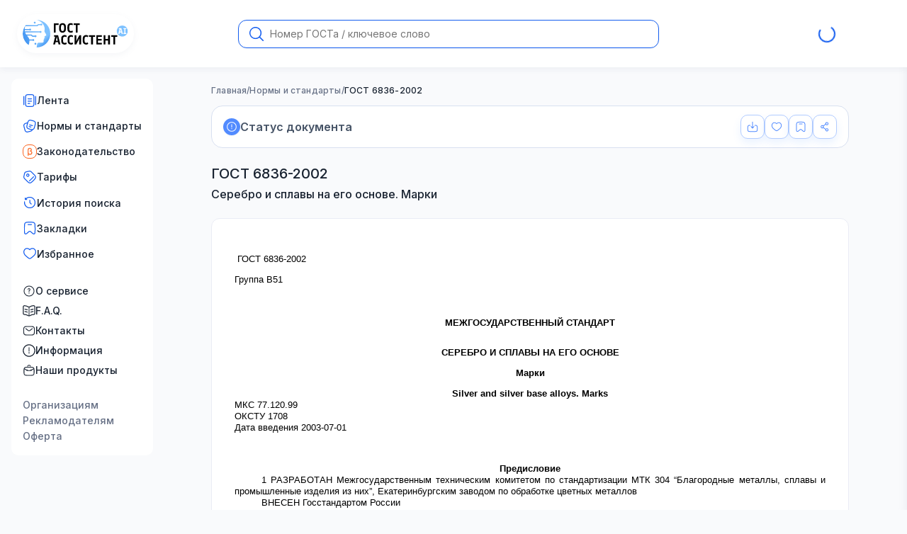

--- FILE ---
content_type: text/html; charset=utf-8
request_url: https://gostassistent.ru/doc/3b8c340d-ae2b-4095-85c5-43604269aa88
body_size: 67643
content:
<!DOCTYPE html><html lang="ru" data-scroll-behavior="smooth" style="scroll-behavior:smooth"><head><meta charSet="utf-8"/><meta name="viewport" content="width=device-width, initial-scale=1"/><link rel="preload" href="/_next/static/media/9c72aa0f40e4eef8-s.p.18a48cbc.woff2" as="font" crossorigin="" type="font/woff2"/><link rel="preload" as="image" href="/logo.svg"/><link rel="stylesheet" href="/_next/static/chunks/d0dd99fabe611b05.css" data-precedence="next"/><link rel="stylesheet" href="/_next/static/chunks/33f495aeeceea236.css" data-precedence="next"/><link rel="stylesheet" href="/_next/static/chunks/ba7f8554a7658531.css" data-precedence="next"/><link rel="stylesheet" href="/_next/static/chunks/c9c2881c8801071e.css" data-precedence="next"/><link rel="stylesheet" href="/_next/static/chunks/83fb59a20bd17b69.css" data-precedence="next"/><link rel="stylesheet" href="/_next/static/chunks/e40ba59478cf89d3.css" data-precedence="next"/><link rel="preload" as="script" fetchPriority="low" href="/_next/static/chunks/102a67e358ac219f.js"/><script src="/_next/static/chunks/d101e869b599db86.js" async=""></script><script src="/_next/static/chunks/2f877f2382be1e0e.js" async=""></script><script src="/_next/static/chunks/6e8631e9fa60e422.js" async=""></script><script src="/_next/static/chunks/a30d35011efafb25.js" async=""></script><script src="/_next/static/chunks/turbopack-6f4c6347323508da.js" async=""></script><script src="/_next/static/chunks/6ec4207056dad92e.js" async=""></script><script src="/_next/static/chunks/00f9871387d7ada8.js" async=""></script><script src="/_next/static/chunks/72b969c839c1181b.js" async=""></script><script src="/_next/static/chunks/5fbb1325ff100775.js" async=""></script><script src="/_next/static/chunks/23ede62a456382e9.js" async=""></script><script src="/_next/static/chunks/e71ea3be15760534.js" async=""></script><script src="/_next/static/chunks/f94a7dc22faf1bdb.js" async=""></script><script src="/_next/static/chunks/8922d22c762a2ac3.js" async=""></script><script src="/_next/static/chunks/76fd7c39ed044eb6.js" async=""></script><script src="/_next/static/chunks/22bf6bcbc8879ef0.js" async=""></script><script src="/_next/static/chunks/a26971abb8812cfb.js" async=""></script><script src="/_next/static/chunks/843794fe156df279.js" async=""></script><script src="/_next/static/chunks/9eb4d7a292075705.js" async=""></script><script src="/_next/static/chunks/d94b14e5b0ae7b9f.js" async=""></script><script src="/_next/static/chunks/ddcafc03a1b3ab4f.js" async=""></script><script src="/_next/static/chunks/d9c12991c6bf047f.js" async=""></script><script src="/_next/static/chunks/23ad2935488f63a1.js" async=""></script><script src="/_next/static/chunks/35c94fc9ffb9fb3b.js" async=""></script><script src="/_next/static/chunks/9116bdd3bd85f9ce.js" async=""></script><link rel="preload" href="/_next/static/chunks/427244b1c41c24e4.css" as="style"/><meta name="next-size-adjust" content=""/><title>ГОСТ 6836-2002 Серебро и сплавы на его основе. Марки</title><meta name="description" content="Настоящий стандарт устанавливает марки серебра и сплавов на его основе, предназначенные для производства изделий технического назначения, в том числе полуфабрикатов в виде листов, лент, полос, фольги, проволоки, труб, профилей, литых заготовок и др."/><meta name="application-name" content="ГОСТ Ассистент — Поиск Государственных стандартов"/><link rel="manifest" href="/manifest.webmanifest"/><meta name="apple-mobile-web-app-capable" content="yes"/><meta name="yandex-verification" content="6b79cda5af586848"/><link rel="canonical" href="https://gostassistent.ru/doc/3b8c340d-ae2b-4095-85c5-43604269aa88"/><meta name="mobile-web-app-capable" content="yes"/><meta name="apple-mobile-web-app-title" content="ГОСТ Ассистент"/><meta name="apple-mobile-web-app-status-bar-style" content="default"/><link rel="icon" href="/favicon.ico" sizes="32x32" type="image/x-icon"/><link rel="icon" href="/icon.svg" type="image/svg+xml"/><link rel="icon" href="/icon.svg" sizes="120x120" type="image/svg+xml"/><link rel="apple-touch-icon" href="/pwa-icons/apple-touch-icon.png" type="image/png"/><script src="/_next/static/chunks/a6dad97d9634a72d.js" noModule=""></script></head><body class="inter_b1c743ac-module__dLvgIW__variable"><div hidden=""><!--$--><!--/$--></div><div class="styles-module-scss-module__JtuKJW__wrapper"><header class="style-module-scss-module__2tOqOW__header"><!--$!--><template data-dgst="BAILOUT_TO_CLIENT_SIDE_RENDERING"></template><!--/$--><div class="style-module-scss-module__2tOqOW__flex"><div class="style-module-scss-module__fB7HWG__body"><a aria-label="На домашнюю страницу" href="/"><img alt="Логотип сайта ГОСТ Ассистент AI" width="165" height="55" decoding="async" data-nimg="1" class="style-module-scss-module__fB7HWG__logo" style="color:transparent" src="/logo.svg"/></a><div class="style-module-scss-module__CiNdqq__onlyTouch"><button class="style-module-scss-module__RaffXq__button style-module-scss-module__RaffXq__medium style-module-scss-module__RaffXq__primary style-module-scss-module__RaffXq__icon" aria-label="Открыть меню"><img alt="Иконка меню-бургера" loading="lazy" width="16" height="16" decoding="async" data-nimg="1" style="color:transparent" src="/icons/burger.svg"/></button></div></div><!--$!--><template data-dgst="BAILOUT_TO_CLIENT_SIDE_RENDERING"></template><div class="style-module-scss-module__2tOqOW__formFallback"><form class="style-module-scss-module__Vm4yyG__body style-module-scss-module__Vm4yyG__large style-module-scss-module__Vm4yyG__default"><input class="style-module-scss-module__Vm4yyG__input style-module-scss-module__Vm4yyG__padding2" placeholder="Номер ГОСТа / ключевое слово" maxLength="100" name="message"/><button class="style-module-scss-module__Vm4yyG__search"><svg xmlns="http://www.w3.org/2000/svg" fill="none" viewBox="0 0 20 20"><path fill="current" d="m19.788 18.747-4.64-4.64h-.05a8.566 8.566 0 1 0-.992.992v.05l4.64 4.64a.71.71 0 0 0 1.013 0 .71.71 0 0 0 .029-1.042M8.574 15.684a7.138 7.138 0 1 1 0-14.275 7.138 7.138 0 0 1 0 14.275"></path></svg></button></form></div><!--/$--><div class="style-module-scss-module__-kWy0W__spinner"><div class="styles-module-scss-module__rkBPkG__spin"><span class="styles-module-scss-module__rkBPkG__loader styles-module-scss-module__rkBPkG__small"></span></div></div></div></header><div class="styles-module-scss-module__JtuKJW__grid"><aside class="styles-module-scss-module__3fv03a__touch"><nav class="menu style-module-scss-module__nbRReG__menu"><ul class="style-module-scss-module__056-IG__list style-module-scss-module__056-IG__gap"><li class="style-module-scss-module__056-IG__li"><a class="style-module-scss-module__056-IG__item style-module-scss-module__056-IG__decor" href="/lenta"><span><svg xmlns="http://www.w3.org/2000/svg" viewBox="0 0 20 20"><path fill="current" fill-rule="evenodd" d="M9.12 1.042h1.759c1.14 0 2.058 0 2.78.097.75.1 1.382.317 1.884.818.502.502.717 1.133.818 1.884.097.722.097 1.64.097 2.78v6.758c0 1.14 0 2.059-.097 2.781-.1.75-.317 1.382-.818 1.883-.502.502-1.133.718-1.883.819-.723.097-1.641.097-2.781.097H9.12c-1.14 0-2.058 0-2.781-.097-.75-.101-1.382-.317-1.883-.819-.502-.501-.718-1.133-.818-1.883-.098-.722-.098-1.641-.097-2.78V6.62c0-1.14 0-2.058.097-2.78.1-.75.316-1.382.818-1.884.501-.501 1.133-.717 1.883-.818.723-.097 1.641-.097 2.78-.097M6.508 2.378c-.612.082-.936.233-1.166.463-.231.23-.381.555-.464 1.166-.084.63-.085 1.464-.085 2.66v6.667c0 1.196 0 2.03.085 2.66.083.611.233.935.464 1.166.23.23.554.38 1.166.463.63.084 1.463.086 2.66.086h1.666c1.196 0 2.03-.002 2.66-.086.611-.082.935-.233 1.166-.463.23-.231.381-.555.463-1.166.085-.63.086-1.464.086-2.66V6.667c0-1.196-.001-2.03-.086-2.66-.082-.611-.232-.935-.463-1.166-.23-.23-.555-.38-1.166-.463-.63-.085-1.464-.086-2.66-.086H9.166c-1.196 0-2.03.001-2.66.086m-4.84 1.164c.345 0 .625.28.625.625v11.667a.625.625 0 0 1-1.25 0V4.167c0-.345.28-.625.625-.625m16.666 0c.345 0 .625.28.625.625v11.667a.625.625 0 0 1-1.25 0V4.167c0-.345.28-.625.625-.625M6.875 7.5c0-.345.28-.625.625-.625h5a.625.625 0 1 1 0 1.25h-5a.625.625 0 0 1-.625-.625m0 3.334c0-.345.28-.625.625-.625h5a.625.625 0 1 1 0 1.25h-5a.625.625 0 0 1-.625-.625m0 3.333c0-.345.28-.625.625-.625H10a.625.625 0 0 1 0 1.25H7.5a.625.625 0 0 1-.625-.625" clip-rule="evenodd"></path></svg></span><span>Лента</span></a></li><li class="style-module-scss-module__056-IG__li"><a class="style-module-scss-module__056-IG__item style-module-scss-module__056-IG__decor" href="/catalog"><span><svg xmlns="http://www.w3.org/2000/svg" viewBox="0 0 20 20"><path fill-rule="evenodd" d="m13.662 1.684.055.015c.916.246 1.642.44 2.213.646.584.211 1.06.453 1.453.82a3.96 3.96 0 0 1 1.15 1.99c.121.524.092 1.057-.017 1.669-.107.597-.302 1.323-.547 2.24l-.446 1.665c-.246.916-.44 1.642-.647 2.213-.21.584-.452 1.06-.82 1.453a3.96 3.96 0 0 1-1.917 1.131 4 4 0 0 1-.922 1.307c-.393.367-.87.609-1.453.82-.571.206-1.297.4-2.214.646l-.055.015c-.916.245-1.642.44-2.24.546-.611.11-1.144.139-1.668.017a3.96 3.96 0 0 1-1.99-1.15c-.368-.392-.61-.868-.82-1.452-.206-.571-.4-1.297-.646-2.213l-.447-1.665c-.245-.917-.44-1.643-.546-2.24-.11-.612-.139-1.145-.017-1.668a3.96 3.96 0 0 1 1.15-1.99c.392-.368.868-.61 1.452-.82.571-.207 1.297-.401 2.213-.647l.028-.007q.33-.09.626-.167c.327-1.166.614-1.99 1.173-2.588a3.96 3.96 0 0 1 1.99-1.15c.524-.121 1.057-.092 1.669.017.598.107 1.323.302 2.24.547m-7.45 4.568c-.91.244-1.563.42-2.064.602-.508.183-.806.353-1.023.557-.391.366-.665.84-.786 1.361-.068.29-.066.633.029 1.165.096.539.277 1.214.531 2.164l.432 1.61c.254.95.435 1.624.622 2.14.183.507.353.805.556 1.022.366.391.84.665 1.362.787.29.067.633.065 1.164-.03.54-.096 1.214-.277 2.164-.531.95-.255 1.625-.436 2.14-.622.508-.184.806-.354 1.023-.557a3 3 0 0 0 .313-.348 8 8 0 0 1-.462-.08c-.56-.11-1.232-.291-2.062-.514l-.048-.012c-.916-.246-1.642-.44-2.213-.647-.584-.21-1.06-.452-1.453-.82a3.96 3.96 0 0 1-1.15-1.99c-.121-.523-.092-1.056.017-1.668.107-.598.302-1.324.547-2.24zm4.99-3.884c-.532-.095-.875-.097-1.164-.03a2.7 2.7 0 0 0-1.362.786c-.364.388-.587.988-.976 2.412l-.203.751-.431 1.61c-.255.95-.435 1.625-.531 2.164-.095.532-.097.875-.03 1.164.122.522.395.996.786 1.362.217.203.516.373 1.023.557.516.186 1.19.367 2.14.622.855.229 1.488.398 2.003.5.513.102.86.127 1.146.092q.092-.01.18-.032a2.7 2.7 0 0 0 1.361-.786c.203-.217.373-.515.557-1.023.186-.515.367-1.19.622-2.14l.431-1.61c.255-.95.435-1.624.531-2.163.095-.532.097-.875.03-1.165a2.7 2.7 0 0 0-.786-1.361c-.217-.204-.516-.374-1.023-.557-.516-.186-1.19-.367-2.14-.622s-1.625-.435-2.164-.531M9.21 8.17a.625.625 0 0 1 .766-.442L14 8.808a.625.625 0 1 1-.324 1.207L9.652 8.937a.625.625 0 0 1-.442-.766m-.647 2.415a.625.625 0 0 1 .765-.442l2.415.647A.625.625 0 1 1 11.42 12l-2.415-.647a.625.625 0 0 1-.442-.766" clip-rule="evenodd"></path></svg></span><span>Нормы и стандарты</span></a></li><li class="style-module-scss-module__056-IG__li"><a class="style-module-scss-module__056-IG__item style-module-scss-module__056-IG__decor" href="/laws"><span><svg xmlns="http://www.w3.org/2000/svg" fill="none" viewBox="0 0 20 20"><rect width="19" height="19" x="0.5" y="0.5" fill="#fff" stroke="#fb641f" rx="7.5"></rect><g clip-path="url(#beta_svg__a)"><path fill="#fb641f" stroke="#fb641f" stroke-width="0.5" d="M11.77 9.164a2.22 2.22 0 0 0 .855-1.789c0-1.325-1.08-2.25-2.625-2.25A2.485 2.485 0 0 0 7.375 7.75v7.875h.75V13.42a3.05 3.05 0 0 0 2.25.93 2.77 2.77 0 0 0 2.87-2.85 2.49 2.49 0 0 0-1.476-2.336ZM10.374 13.6a2.13 2.13 0 0 1-2.25-2.1V7.75A1.757 1.757 0 0 1 10 5.875c1.14 0 1.875.589 1.875 1.5a1.453 1.453 0 0 1-1.5 1.5v.75c1.288 0 2.12.736 2.12 1.875a2.02 2.02 0 0 1-2.12 2.1Z"></path></g><defs><clipPath id="beta_svg__a"><path fill="#fff" d="M4 4h12v12H4z"></path></clipPath></defs></svg></span><span>Законодательство</span></a></li><li class="style-module-scss-module__056-IG__li"><a class="style-module-scss-module__056-IG__item style-module-scss-module__056-IG__decor" href="/purchase"><span><svg xmlns="http://www.w3.org/2000/svg" fill="#155eef" viewBox="0 0 20 20"><path fill-rule="evenodd" d="M9.365 2.332c-.511.068-1.143.213-2.042.42l-1.024.237c-.759.175-1.282.296-1.681.433-.386.133-.604.263-.768.428s-.295.382-.428.768c-.137.4-.258.922-.433 1.681l-.236 1.024c-.208.899-.353 1.53-.42 2.042-.067.499-.051.836.037 1.143.088.306.253.6.574.988.328.398.786.857 1.438 1.51l1.525 1.524c1.133 1.133 1.94 1.937 2.632 2.466.679.518 1.175.712 1.68.712s1-.194 1.679-.712c.693-.529 1.5-1.333 2.632-2.466s1.937-1.94 2.466-2.632c.518-.679.712-1.175.712-1.68s-.194-1-.712-1.679c-.529-.693-1.333-1.5-2.466-2.632l-1.525-1.525c-.652-.652-1.11-1.11-1.509-1.439-.388-.32-.682-.486-.988-.574-.307-.087-.644-.103-1.143-.037m-.164-1.239c.598-.079 1.122-.077 1.651.075.53.152.975.428 1.44.811.45.371.95.872 1.576 1.497l1.58 1.58c1.092 1.092 1.956 1.957 2.542 2.725.603.79.968 1.55.968 2.437 0 .888-.365 1.648-.968 2.438-.586.768-1.45 1.632-2.543 2.725l-.066.066c-1.092 1.092-1.957 1.957-2.725 2.543-.79.602-1.55.968-2.437.968-.888 0-1.648-.366-2.438-.968-.768-.586-1.632-1.45-2.725-2.543l-1.58-1.58c-.625-.625-1.126-1.126-1.497-1.575-.383-.465-.66-.911-.811-1.44s-.154-1.053-.075-1.65c.077-.579.236-1.268.435-2.13l.25-1.086c.166-.72.301-1.306.462-1.774.168-.489.38-.9.726-1.246.347-.347.757-.558 1.246-.726.468-.16 1.055-.296 1.774-.462l1.086-.25c.862-.2 1.552-.359 2.13-.435M7.91 6.663a1.042 1.042 0 1 0-1.473 1.473A1.042 1.042 0 0 0 7.91 6.662m-2.357-.884a2.292 2.292 0 1 1 3.241 3.24 2.292 2.292 0 0 1-3.24-3.24m10.324 3.38a.625.625 0 0 1 0 .883l-5.816 5.816a.625.625 0 1 1-.884-.884l5.816-5.816a.625.625 0 0 1 .884 0" clip-rule="evenodd"></path></svg></span><span>Тарифы</span></a></li><li class="style-module-scss-module__056-IG__li"><button class="style-module-scss-module__056-IG__item style-module-scss-module__056-IG__decor"><span><svg xmlns="http://www.w3.org/2000/svg" viewBox="0 0 20 20"><path fill="current" fill-rule="evenodd" d="M4.232 4.224c3.163-3.158 8.304-3.125 11.487.057 3.183 3.184 3.215 8.328.053 11.49s-8.307 3.131-11.49-.053a8.18 8.18 0 0 1-2.332-6.9.625.625 0 0 1 1.239.17 6.93 6.93 0 0 0 1.976 5.847c2.704 2.703 7.057 2.719 9.723.053s2.65-7.019-.053-9.723c-2.703-2.702-7.053-2.719-9.719-.057l.623.003a.625.625 0 0 1-.006 1.25l-2.121-.01a.625.625 0 0 1-.622-.622l-.01-2.122a.625.625 0 0 1 1.25-.006zM10 6.042c.345 0 .625.28.625.625V9.74l1.9 1.9a.625.625 0 1 1-.884.884L9.375 10.26V6.667c0-.346.28-.625.625-.625" clip-rule="evenodd"></path></svg></span><span>История поиска</span></button></li><li class="style-module-scss-module__056-IG__li"><button class="style-module-scss-module__056-IG__item style-module-scss-module__056-IG__decor"><span><svg xmlns="http://www.w3.org/2000/svg" viewBox="0 0 20 20"><path fill="current" d="M7.5 4.375a.625.625 0 1 0 0 1.25h5a.625.625 0 1 0 0-1.25z"></path><path fill="current" fill-rule="evenodd" d="M9.952 1.042c-1.727 0-3.088 0-4.15.144-1.093.149-1.964.46-2.648 1.152-.683.69-.99 1.568-1.136 2.669-.143 1.073-.143 2.447-.143 4.194v4.249c0 1.256 0 2.25.08 3 .08.74.249 1.407.733 1.854.389.358.88.584 1.405.644.656.075 1.269-.239 1.873-.666.61-.433 1.351-1.088 2.286-1.915l.03-.027c.434-.383.727-.642.972-.821.237-.173.381-.236.503-.26.16-.032.326-.032.486 0 .122.024.266.087.503.26.245.179.538.438.971.821l.03.027c.936.827 1.677 1.482 2.287 1.915.604.427 1.217.74 1.873.666a2.5 2.5 0 0 0 1.405-.645c.484-.446.654-1.114.733-1.854.08-.749.08-1.743.08-3V9.202c0-1.747 0-3.121-.143-4.195-.146-1.1-.453-1.977-1.136-2.668-.684-.692-1.555-1.003-2.647-1.152-1.063-.144-2.424-.144-4.151-.144zm-5.91 2.175c.415-.419.977-.663 1.927-.792.97-.132 2.245-.133 4.031-.133s3.061.001 4.03.133c.951.13 1.513.373 1.927.792s.658.99.786 1.954c.13.982.132 2.273.132 4.077v4.161c0 1.306 0 2.233-.073 2.908-.074.69-.21.95-.337 1.067-.195.18-.44.292-.7.322-.167.019-.445-.046-1.008-.444-.549-.389-1.24-.999-2.211-1.858l-.022-.02c-.406-.359-.743-.657-1.04-.874-.311-.227-.625-.402-.994-.476a2.5 2.5 0 0 0-.98 0c-.37.074-.683.249-.994.476-.297.217-.634.515-1.04.874l-.022.02c-.972.86-1.662 1.469-2.211 1.858-.563.398-.841.463-1.008.444a1.24 1.24 0 0 1-.7-.322c-.127-.117-.263-.376-.337-1.067-.072-.675-.073-1.602-.073-2.908V9.25c0-1.805.001-3.096.132-4.078.128-.964.37-1.535.786-1.954" clip-rule="evenodd"></path></svg></span><span>Закладки</span></button></li><li class="style-module-scss-module__056-IG__li"><button class="style-module-scss-module__056-IG__item style-module-scss-module__056-IG__decor"><span><svg xmlns="http://www.w3.org/2000/svg" fill="current" viewBox="0 0 24 24" style="fill-rule:evenodd"><path d="M5.624 4.424C3.965 5.182 2.75 6.986 2.75 9.137c0 2.197.9 3.891 2.188 5.343 1.063 1.196 2.349 2.188 3.603 3.154q.448.345.885.688c.526.415.995.778 1.448 1.043s.816.385 1.126.385.674-.12 1.126-.385c.453-.265.922-.628 1.448-1.043q.437-.344.885-.687c1.254-.968 2.54-1.959 3.603-3.155 1.289-1.452 2.188-3.146 2.188-5.343 0-2.15-1.215-3.955-2.874-4.713-1.612-.737-3.778-.542-5.836 1.597a.75.75 0 0 1-1.08 0C9.402 3.882 7.236 3.687 5.624 4.424M12 4.46C9.688 2.39 7.099 2.1 5 3.059 2.786 4.074 1.25 6.426 1.25 9.138c0 2.665 1.11 4.699 2.567 6.339 1.166 1.313 2.593 2.412 3.854 3.382q.43.33.826.642c.513.404 1.063.834 1.62 1.16s1.193.59 1.883.59 1.326-.265 1.883-.59c.558-.326 1.107-.756 1.62-1.16q.396-.312.826-.642c1.26-.97 2.688-2.07 3.854-3.382 1.457-1.64 2.567-3.674 2.567-6.339 0-2.712-1.535-5.064-3.75-6.077-2.099-.96-4.688-.67-7 1.399"></path></svg></span><span>Избранное</span></button></li></ul><ul class="style-module-scss-module__056-IG__list"><li class="style-module-scss-module__056-IG__li"><a class="style-module-scss-module__056-IG__item" href="/about"><span><svg xmlns="http://www.w3.org/2000/svg" fill="#182230" viewBox="0 0 16 17"><path d="M8 1.333a7.167 7.167 0 1 1 0 14.335A7.167 7.167 0 0 1 8 1.333m0 1a6.167 6.167 0 1 0 0 12.334A6.167 6.167 0 0 0 8 2.333M8 10.5a.667.667 0 1 1 0 1.334.667.667 0 0 1 0-1.334m0-5.833a1.75 1.75 0 0 1 .89 3.257c-.13.077-.24.162-.31.245-.068.08-.08.133-.08.164v.834a.5.5 0 0 1-1 0v-.834c0-.337.148-.61.317-.81a2.2 2.2 0 0 1 .564-.46.749.749 0 1 0-1.131-.646.5.5 0 0 1-1 0c0-.967.784-1.75 1.75-1.75"></path></svg></span><span>О сервисе</span></a></li><li class="style-module-scss-module__056-IG__li"><a class="style-module-scss-module__056-IG__item" href="/faq"><span><svg xmlns="http://www.w3.org/2000/svg" viewBox="0 0 22 20"><path fill="current" d="M17.818 6.272a.75.75 0 0 1 .364 1.456l-4 1a.75.75 0 0 1-.364-1.456zm0 4a.75.75 0 0 1 .364 1.456l-4 1a.75.75 0 1 1-.364-1.456zM3.272 6.818a.75.75 0 0 1 .91-.546l4 1a.75.75 0 1 1-.364 1.456l-4-1a.75.75 0 0 1-.546-.91m0 4a.75.75 0 0 1 .91-.546l4 1a.75.75 0 0 1-.364 1.456l-4-1a.75.75 0 0 1-.546-.91"></path><path fill="current" fill-rule="evenodd" d="M21.75 2.933c0-1.463-1.165-2.718-2.694-2.665-1.139.04-2.626.158-3.771.501-.995.298-2.114.88-2.987 1.385a2.77 2.77 0 0 1-2.665.058c-.996-.526-2.305-1.15-3.442-1.45C5.231.51 4.015.387 3.028.326 1.47.231.25 1.5.25 2.998v11.146c0 1.536 1.244 2.735 2.718 2.827.959.06 2.038.176 2.84.388.993.261 2.22.844 3.212 1.372a4.22 4.22 0 0 0 3.96 0c.991-.528 2.219-1.11 3.211-1.372.803-.212 1.882-.328 2.841-.388 1.474-.092 2.718-1.291 2.718-2.827zm-2.642-1.166c.615-.021 1.142.485 1.142 1.166v11.21c0 .686-.568 1.285-1.312 1.331-.98.062-2.179.183-3.13.434-1.17.31-2.525.962-3.533 1.5q-.253.135-.525.211V3.942c.452-.09.892-.254 1.3-.49.85-.492 1.845-1 2.665-1.246.95-.284 2.274-.4 3.393-.439M10.25 3.975a4.2 4.2 0 0 1-1.318-.436c-.977-.517-2.161-1.072-3.123-1.326-.813-.215-1.907-.33-2.873-.39-.634-.038-1.186.478-1.186 1.175v11.146c0 .685.568 1.284 1.312 1.33.98.062 2.179.183 3.13.434 1.17.31 2.525.962 3.533 1.5q.253.135.525.211z" clip-rule="evenodd"></path></svg></span><span>F.A.Q.</span></a></li><li class="style-module-scss-module__056-IG__li"><a class="style-module-scss-module__056-IG__item" href="/contacts"><span><svg xmlns="http://www.w3.org/2000/svg" fill="#182230" viewBox="0 0 24 24"><path fill-rule="evenodd" d="M9.944 3.25h4.112c1.838 0 3.294 0 4.433.153 1.172.158 2.121.49 2.87 1.238.748.749 1.08 1.698 1.238 2.87.153 1.14.153 2.595.153 4.433v.112c0 1.838 0 3.294-.153 4.433-.158 1.172-.49 2.121-1.238 2.87-.749.748-1.698 1.08-2.87 1.238-1.14.153-2.595.153-4.433.153H9.944c-1.838 0-3.294 0-4.433-.153-1.172-.158-2.121-.49-2.87-1.238-.748-.749-1.08-1.698-1.238-2.87-.153-1.14-.153-2.595-.153-4.433v-.112c0-1.838 0-3.294.153-4.433.158-1.172.49-2.121 1.238-2.87.749-.748 1.698-1.08 2.87-1.238 1.14-.153 2.595-.153 4.433-.153M5.71 4.89c-1.006.135-1.586.389-2.01.812-.422.423-.676 1.003-.811 2.009-.138 1.028-.14 2.382-.14 4.289s.002 3.262.14 4.29c.135 1.005.389 1.585.812 2.008s1.003.677 2.009.812c1.028.138 2.382.14 4.289.14h4c1.907 0 3.262-.002 4.29-.14 1.005-.135 1.585-.389 2.008-.812s.677-1.003.812-2.009c.138-1.028.14-2.382.14-4.289s-.002-3.261-.14-4.29c-.135-1.005-.389-1.585-.812-2.008s-1.003-.677-2.009-.812c-1.027-.138-2.382-.14-4.289-.14h-4c-1.907 0-3.261.002-4.29.14m-.287 2.63a.75.75 0 0 1 1.056-.096L8.64 9.223c.933.777 1.58 1.315 2.128 1.667.529.34.888.455 1.233.455s.704-.114 1.233-.455c.547-.352 1.195-.89 2.128-1.667l2.159-1.8a.75.75 0 1 1 .96 1.153l-2.196 1.83c-.887.74-1.605 1.338-2.24 1.746-.66.425-1.303.693-2.044.693s-1.384-.269-2.045-.693c-.634-.408-1.352-1.007-2.239-1.745L5.52 8.577a.75.75 0 0 1-.096-1.057" clip-rule="evenodd"></path></svg></span><span>Контакты</span></a></li><li class="style-module-scss-module__056-IG__li"><a class="style-module-scss-module__056-IG__item" href="/info"><span><svg xmlns="http://www.w3.org/2000/svg" fill="none" viewBox="0 0 22 22"><path fill="current" d="M11 5.25a.75.75 0 0 1 .75.75v6a.75.75 0 0 1-1.5 0V6a.75.75 0 0 1 .75-.75M11 16a1 1 0 1 0 0-2 1 1 0 0 0 0 2"></path><path fill="current" fill-rule="evenodd" d="M.25 11C.25 5.063 5.063.25 11 .25S21.75 5.063 21.75 11 16.937 21.75 11 21.75.25 16.937.25 11M11 1.75a9.25 9.25 0 1 0 0 18.5 9.25 9.25 0 0 0 0-18.5" clip-rule="evenodd"></path></svg></span><span>Информация</span></a></li><li class="style-module-scss-module__056-IG__li"><a class="style-module-scss-module__056-IG__item" href="/products"><span><svg xmlns="http://www.w3.org/2000/svg" viewBox="0 0 20 21"><path fill-rule="evenodd" d="M8.286 4.648h3.428c1.531 0 2.744 0 3.694.127.976.131 1.767.408 2.391 1.032s.9 1.414 1.032 2.391c.127.95.127 2.163.127 3.694v.094c0 1.532 0 2.745-.127 3.694-.132.977-.408 1.768-1.032 2.392s-1.415.9-2.391 1.031c-.95.128-2.163.128-3.694.128H8.286c-1.531 0-2.744 0-3.694-.128-.977-.131-1.767-.408-2.391-1.032-.624-.623-.9-1.414-1.032-2.391-.127-.95-.127-2.162-.127-3.694v-.094c0-1.531 0-2.744.127-3.694.132-.977.408-1.767 1.032-2.391s1.414-.9 2.391-1.032c.95-.128 2.163-.128 3.694-.127M4.76 6.014c-.838.113-1.321.324-1.674.677-.16.16-.292.347-.397.583C4.21 8.262 5.21 8.9 6.053 9.32a.625.625 0 0 1 1.239.118v.382a9.4 9.4 0 0 0 5.416 0v-.382a.625.625 0 0 1 1.24-.118c.841-.421 1.842-1.059 3.364-2.047a1.9 1.9 0 0 0-.397-.583c-.353-.353-.836-.564-1.674-.677-.856-.115-1.985-.116-3.574-.116H8.333c-1.589 0-2.718 0-3.574.116m12.857 2.553c-1.572 1.019-2.65 1.693-3.658 2.126v.413a.625.625 0 0 1-1.25.014 10.6 10.6 0 0 1-5.416 0 .625.625 0 0 1-1.25-.014v-.413c-1.007-.433-2.086-1.107-3.658-2.126-.091.83-.092 1.905-.092 3.372 0 1.59.001 2.718.116 3.575.113.838.324 1.32.677 1.674.353.352.836.564 1.674.676.856.116 1.985.117 3.574.117h3.334c1.589 0 2.718-.002 3.574-.117.838-.112 1.321-.324 1.674-.676s.564-.836.677-1.674c.115-.857.116-1.986.116-3.575 0-1.467 0-2.542-.092-3.372M10 2.564c-.815 0-1.51.521-1.769 1.25a.625.625 0 1 1-1.178-.416 3.126 3.126 0 0 1 5.894 0 .625.625 0 0 1-1.179.416A1.88 1.88 0 0 0 10 2.564" clip-rule="evenodd"></path></svg></span><span>Наши продукты</span></a></li></ul><ul class="style-module-scss-module__zsa0xa__list style-module-scss-module__nbRReG__list"><li><a class="style-module-scss-module__zsa0xa__link style-module-scss-module__zsa0xa__mobile" href="/"><span>Главная</span></a></li><li><a class="style-module-scss-module__zsa0xa__link" href="/organizations"><span>Организациям</span></a></li><li><a class="style-module-scss-module__zsa0xa__link" href="/reklama"><span>Рекламодателям</span></a></li><li><a href="/files/dogovor-oferta.doc" download="" class="style-module-scss-module__zsa0xa__link" rel="nofollow"><span>Оферта</span></a></li></ul></nav></aside><main class="styles-module-scss-module__JtuKJW__main"><div class="container"><script type="application/ld+json">{"@context":"https://schema.org","@type":"TechArticle","headline":"ГОСТ 6836-2002 Серебро и сплавы на его основе. Марки","name":"ГОСТ 6836-2002","description":"Настоящий стандарт устанавливает марки серебра и сплавов на его основе, предназначенные для производства изделий технического назначения, в том числе полуфабрикатов в виде листов, лент, полос, фольги, проволоки, труб, профилей, литых заготовок и др.","image":"https://gostassistent.ru/logo.svg"}</script><div class="style-module-scss-module__71LUHW__grid"><div class="styles-module-scss-module__gKVtyW__wrapper"><div class="style-module-scss-module__mB0LNq__flex style-module-scss-module__mB0LNq__overflow"><div class="style-module-scss-module__mB0LNq__flex"><a class="style-module-scss-module__mB0LNq__link" href="/">Главная</a><span class="style-module-scss-module__mB0LNq__slash">/</span></div><div class="style-module-scss-module__mB0LNq__flex"><a class="style-module-scss-module__mB0LNq__link" href="/catalog">Нормы и стандарты</a><span class="style-module-scss-module__mB0LNq__slash">/</span></div><span class="style-module-scss-module__mB0LNq__activeLink">ГОСТ 6836-2002</span></div><div class="styles-module-scss-module__gKVtyW__body"><div><button aria-label="Посмотреть статус" class="style-module-scss-module__jIS55W__button"><span class="style-module-scss-module__jIS55W__icon"><svg xmlns="http://www.w3.org/2000/svg" fill="none" viewBox="0 0 22 22" aria-hidden="true"><path fill="current" d="M11 5.25a.75.75 0 0 1 .75.75v6a.75.75 0 0 1-1.5 0V6a.75.75 0 0 1 .75-.75M11 16a1 1 0 1 0 0-2 1 1 0 0 0 0 2"></path><path fill="current" fill-rule="evenodd" d="M.25 11C.25 5.063 5.063.25 11 .25S21.75 5.063 21.75 11 16.937 21.75 11 21.75.25 16.937.25 11M11 1.75a9.25 9.25 0 1 0 0 18.5 9.25 9.25 0 0 0 0-18.5" clip-rule="evenodd"></path></svg></span><span>Статус <span class="style-module-scss-module__jIS55W__mobile">документа</span></span></button></div><div class="styles-module-scss-module__gKVtyW__flex"><div style="position:relative"><div class="styles-module-scss-module__gKVtyW__item"><button class="style-module-scss-module__RaffXq__button style-module-scss-module__RaffXq__medium style-module-scss-module__RaffXq__default style-module-scss-module__RaffXq__icon style-module-scss-module__RaffXq__bordered" title="Скачать документ" aria-label="Скачать документ" style="overflow:hidden"><svg xmlns="http://www.w3.org/2000/svg" fill="none" viewBox="0 0 24 24"><path fill="current" fill-rule="evenodd" d="M12 1.25a.75.75 0 0 1 .75.75v10.973l1.68-1.961a.75.75 0 1 1 1.14.976l-3 3.5a.75.75 0 0 1-1.14 0l-3-3.5a.75.75 0 1 1 1.14-.976l1.68 1.96V2a.75.75 0 0 1 .75-.75M6.996 8.252a.75.75 0 0 1 .008 1.5c-1.093.006-1.868.034-2.457.142-.566.105-.895.272-1.138.515-.277.277-.457.666-.556 1.4-.101.755-.103 1.756-.103 3.191v1c0 1.436.002 2.437.103 3.192.099.734.28 1.122.556 1.4.277.276.665.456 1.4.555.754.102 1.756.103 3.191.103h8c1.435 0 2.436-.001 3.192-.103.734-.099 1.122-.279 1.399-.556s.457-.665.556-1.399c.101-.755.103-1.756.103-3.192v-1c0-1.435-.002-2.436-.103-3.192-.099-.733-.28-1.122-.556-1.399-.244-.243-.572-.41-1.138-.515-.589-.108-1.364-.136-2.457-.142a.75.75 0 1 1 .008-1.5c1.082.006 1.983.032 2.72.167.758.14 1.403.405 1.928.93.602.601.86 1.36.982 2.26.116.866.116 1.969.116 3.336v1.11c0 1.368 0 2.47-.116 3.337-.122.9-.38 1.658-.982 2.26s-1.36.86-2.26.982c-.867.116-1.97.116-3.337.116h-8.11c-1.367 0-2.47 0-3.337-.116-.9-.121-1.658-.38-2.26-.982s-.86-1.36-.981-2.26c-.117-.867-.117-1.97-.117-3.337v-1.11c0-1.367 0-2.47.117-3.337.12-.9.38-1.658.981-2.26.525-.524 1.17-.79 1.928-.929.737-.135 1.638-.161 2.72-.167" clip-rule="evenodd"></path></svg></button></div></div><div class="styles-module-scss-module__gKVtyW__item"><button class="style-module-scss-module__RaffXq__button style-module-scss-module__RaffXq__medium style-module-scss-module__RaffXq__default style-module-scss-module__RaffXq__icon style-module-scss-module__RaffXq__bordered" title="Добавить в избранное" aria-label="Добавить в избранное" style="overflow:hidden"><svg xmlns="http://www.w3.org/2000/svg" fill="current" viewBox="0 0 24 24" class="style-module-scss-module__K-F-xW__icon"><path d="M5.624 4.424C3.965 5.182 2.75 6.986 2.75 9.137c0 2.197.9 3.891 2.188 5.343 1.063 1.196 2.349 2.188 3.603 3.154q.448.345.885.688c.526.415.995.778 1.448 1.043s.816.385 1.126.385.674-.12 1.126-.385c.453-.265.922-.628 1.448-1.043q.437-.344.885-.687c1.254-.968 2.54-1.959 3.603-3.155 1.289-1.452 2.188-3.146 2.188-5.343 0-2.15-1.215-3.955-2.874-4.713-1.612-.737-3.778-.542-5.836 1.597a.75.75 0 0 1-1.08 0C9.402 3.882 7.236 3.687 5.624 4.424M12 4.46C9.688 2.39 7.099 2.1 5 3.059 2.786 4.074 1.25 6.426 1.25 9.138c0 2.665 1.11 4.699 2.567 6.339 1.166 1.313 2.593 2.412 3.854 3.382q.43.33.826.642c.513.404 1.063.834 1.62 1.16s1.193.59 1.883.59 1.326-.265 1.883-.59c.558-.326 1.107-.756 1.62-1.16q.396-.312.826-.642c1.26-.97 2.688-2.07 3.854-3.382 1.457-1.64 2.567-3.674 2.567-6.339 0-2.712-1.535-5.064-3.75-6.077-2.099-.96-4.688-.67-7 1.399"></path></svg></button></div><div><div class="styles-module-scss-module__gKVtyW__item"><button class="style-module-scss-module__RaffXq__button style-module-scss-module__RaffXq__medium style-module-scss-module__RaffXq__default style-module-scss-module__RaffXq__icon style-module-scss-module__RaffXq__bordered" aria-label="Закладки документа" style="overflow:hidden"><svg xmlns="http://www.w3.org/2000/svg" viewBox="0 0 20 20"><path fill="current" d="M7.5 4.375a.625.625 0 1 0 0 1.25h5a.625.625 0 1 0 0-1.25z"></path><path fill="current" fill-rule="evenodd" d="M9.952 1.042c-1.727 0-3.088 0-4.15.144-1.093.149-1.964.46-2.648 1.152-.683.69-.99 1.568-1.136 2.669-.143 1.073-.143 2.447-.143 4.194v4.249c0 1.256 0 2.25.08 3 .08.74.249 1.407.733 1.854.389.358.88.584 1.405.644.656.075 1.269-.239 1.873-.666.61-.433 1.351-1.088 2.286-1.915l.03-.027c.434-.383.727-.642.972-.821.237-.173.381-.236.503-.26.16-.032.326-.032.486 0 .122.024.266.087.503.26.245.179.538.438.971.821l.03.027c.936.827 1.677 1.482 2.287 1.915.604.427 1.217.74 1.873.666a2.5 2.5 0 0 0 1.405-.645c.484-.446.654-1.114.733-1.854.08-.749.08-1.743.08-3V9.202c0-1.747 0-3.121-.143-4.195-.146-1.1-.453-1.977-1.136-2.668-.684-.692-1.555-1.003-2.647-1.152-1.063-.144-2.424-.144-4.151-.144zm-5.91 2.175c.415-.419.977-.663 1.927-.792.97-.132 2.245-.133 4.031-.133s3.061.001 4.03.133c.951.13 1.513.373 1.927.792s.658.99.786 1.954c.13.982.132 2.273.132 4.077v4.161c0 1.306 0 2.233-.073 2.908-.074.69-.21.95-.337 1.067-.195.18-.44.292-.7.322-.167.019-.445-.046-1.008-.444-.549-.389-1.24-.999-2.211-1.858l-.022-.02c-.406-.359-.743-.657-1.04-.874-.311-.227-.625-.402-.994-.476a2.5 2.5 0 0 0-.98 0c-.37.074-.683.249-.994.476-.297.217-.634.515-1.04.874l-.022.02c-.972.86-1.662 1.469-2.211 1.858-.563.398-.841.463-1.008.444a1.24 1.24 0 0 1-.7-.322c-.127-.117-.263-.376-.337-1.067-.072-.675-.073-1.602-.073-2.908V9.25c0-1.805.001-3.096.132-4.078.128-.964.37-1.535.786-1.954" clip-rule="evenodd"></path></svg></button></div></div><div class="styles-module-scss-module__s1W1Eq__actions"><button class="style-module-scss-module__RaffXq__button style-module-scss-module__RaffXq__medium style-module-scss-module__RaffXq__default style-module-scss-module__RaffXq__icon style-module-scss-module__RaffXq__bordered style-module-scss-module__LDiB4q__button" title="Поделиться документом" aria-label="Поделиться документом"><svg xmlns="http://www.w3.org/2000/svg" fill="none" viewBox="0 0 24 24"><path fill="current" fill-rule="evenodd" d="M16.5 2.25a3.25 3.25 0 0 0-3.2 3.824L8.57 9.386l-.068.053a3.25 3.25 0 1 0 0 5.121l.068.054 4.73 3.312q-.05.28-.05.574a3.25 3.25 0 1 0 .667-1.973L9.438 13.39c.2-.422.312-.893.312-1.391s-.112-.97-.312-1.391l4.48-3.136A3.25 3.25 0 1 0 16.5 2.25M14.75 5.5a1.75 1.75 0 1 1 3.5 0 1.75 1.75 0 0 1-3.5 0M6.5 10.25a1.75 1.75 0 1 0 0 3.5 1.75 1.75 0 0 0 0-3.5m10 6.5a1.75 1.75 0 1 0 0 3.5 1.75 1.75 0 0 0 0-3.5" clip-rule="evenodd"></path></svg></button></div></div></div></div><h1 data-heading-tag="H1">ГОСТ 6836-2002</h1><h2 data-heading-tag="H2">Серебро и сплавы на его основе. Марки</h2><!--$!--><template data-dgst="BAILOUT_TO_CLIENT_SIDE_RENDERING"></template><!--/$--><div class="style-module-scss-module__T0M_Ua__wrapper style-module-scss-module__T0M_Ua__noSelect" id="doc-wrapper"><div class="style-module-scss-module__T0M_Ua__doc"><style>
    table { border-collapse:collapse; border-spacing:0; empty-cells:show }
    td, th { vertical-align:top; font-size:12pt;}
    h1, h2, h3, h4, h5, h6 { clear:both;}
    ol, ul { margin:0; padding:0;}
    li { list-style: none; margin:0; padding:0;}
    span.footnodeNumber { padding-right:1em; }
    span.annotation_style_by_filter { font-size:95%; font-family:Arial; background-color:#fff000;  margin:0; border:0; padding:0;  }
    span.heading_numbering { margin-right: 0.8rem; }* { margin:0;}
    .fr1 { font-size:12pt; font-family:'Liberation Serif'; text-align:center; vertical-align:top; writing-mode:horizontal-tb; direction:ltr; border-top-style:none; border-left-style:none; border-bottom-style:none; border-right-style:none; margin-left:0cm; margin-right:0cm; margin-top:0cm; margin-bottom:0cm; background-color:transparent; padding:0cm; }
    .P1 { font-size:12pt; font-family:'Liberation Serif'; writing-mode:horizontal-tb; direction:ltr;text-align:left ! important; }
    .P10 { font-size:12pt; font-family:'Arial, sans-serif'; writing-mode:horizontal-tb; direction:ltr;color:#000000; font-weight:normal; }
    .P11 { font-size:12pt; font-family:'Arial, sans-serif'; writing-mode:horizontal-tb; direction:ltr;color:#000000; font-weight:normal; }
    .P12 { font-size:12pt; font-family:'Liberation Serif'; writing-mode:horizontal-tb; direction:ltr;text-align:center ! important; }
    .P13 { font-size:12pt; font-family:'Liberation Serif'; writing-mode:horizontal-tb; direction:ltr;text-align:center ! important; }
    .P14 { font-size:12pt; font-family:'Liberation Serif'; writing-mode:horizontal-tb; direction:ltr;margin-left:0cm; margin-right:0cm; text-align:center ! important; text-indent:1.002cm; }
    .P15 { font-size:12pt; font-family:'Liberation Serif'; writing-mode:horizontal-tb; direction:ltr;text-align:justify ! important; }
    .P16 { font-size:12pt; font-family:'Liberation Serif'; writing-mode:horizontal-tb; direction:ltr;margin-left:0cm; margin-right:0cm; text-align:justify ! important; text-indent:1.002cm; }
    .P17 { font-size:12pt; font-family:'Liberation Serif'; writing-mode:horizontal-tb; direction:ltr;}
    .P18 { font-size:12pt; font-family:'Liberation Serif'; writing-mode:horizontal-tb; direction:ltr;margin-left:0cm; margin-right:0cm; text-indent:1.002cm; }
    .P2 { font-size:10pt; font-family:Arial; writing-mode:horizontal-tb; direction:ltr;text-align:left ! important; color:#000000; }
    .P3 { font-size:10pt; font-family:Arial; writing-mode:horizontal-tb; direction:ltr;color:#000000; font-weight:bold; }
    .P4 { font-size:10pt; font-family:Arial; writing-mode:horizontal-tb; direction:ltr;text-align:center ! important; color:#000000; font-weight:bold; }
    .P5 { font-size:10pt; font-family:Arial; writing-mode:horizontal-tb; direction:ltr;margin-left:0cm; margin-right:0cm; text-align:justify ! important; text-indent:1.002cm; color:#000000; font-weight:bold; }
    .P6 { font-size:10pt; font-family:Arial; writing-mode:horizontal-tb; direction:ltr;margin-left:0cm; margin-right:0cm; text-align:justify ! important; text-indent:1.002cm; color:#000000; font-weight:normal; }
    .P7 { font-size:10pt; font-family:Arial; writing-mode:horizontal-tb; direction:ltr;text-align:justify ! important; color:#000000; font-weight:normal; }
    .P8 { font-size:9pt; font-family:Arial; writing-mode:horizontal-tb; direction:ltr;color:#000000; font-weight:normal; }
    .P9 { font-size:9pt; font-family:Arial; writing-mode:horizontal-tb; direction:ltr;text-align:center ! important; color:#000000; font-weight:normal; }
    .Standard { font-size:12pt; font-family:'Liberation Serif'; writing-mode:horizontal-tb; direction:ltr;}
    .Table1 { width:15.663cm; margin-left:-0.159cm; margin-top:0cm; margin-bottom:0cm; margin-right:auto;}
    .Table2 { width:16.378cm; margin-left:-0.159cm; margin-top:0cm; margin-bottom:0cm; margin-right:auto;}
    .Table3 { width:16.536cm; margin-left:-0.159cm; margin-top:0cm; margin-bottom:0cm; margin-right:auto;}
    .Table4 { width:16.563cm; margin-left:-0.159cm; margin-top:0cm; margin-bottom:0cm; margin-right:auto;}
    .Table5 { width:16.457cm; margin-left:-0.159cm; margin-top:0cm; margin-bottom:0cm; margin-right:auto;}
    .Table6 { width:16.563cm; margin-left:-0.159cm; margin-top:0cm; margin-bottom:0cm; margin-right:auto;}
    .Table7 { width:16.034cm; margin-left:-0.159cm; margin-top:0cm; margin-bottom:0cm; margin-right:auto;}
    .Table8 { width:16.06cm; margin-left:-0.159cm; margin-top:0cm; margin-bottom:0cm; margin-right:auto;}
    .Table1_A1 { border-top-style:none; border-left-style:none; border-bottom-style:none; border-right-style:none; padding-left:0.159cm; padding-right:0.159cm; padding-top:0cm; padding-bottom:0cm; }
    .Table1_A12 { padding-left:0.159cm; padding-right:0.159cm; padding-top:0cm; padding-bottom:0cm; border-left-width:0.0265cm; border-left-style:solid; border-left-color:#000000; border-right-width:0.0265cm; border-right-style:solid; border-right-color:#000000; border-top-style:none; border-bottom-width:0.0265cm; border-bottom-style:solid; border-bottom-color:#000000; }
    .Table1_A2 { border-top-width:0.0265cm; border-top-style:solid; border-top-color:#000000; border-left-width:0.0265cm; border-left-style:solid; border-left-color:#000000; border-bottom-width:0.0265cm; border-bottom-style:solid; border-bottom-color:#000000; border-right-width:0.0265cm; border-right-style:solid; border-right-color:#000000; padding-left:0.159cm; padding-right:0.159cm; padding-top:0cm; padding-bottom:0cm; }
    .Table1_A3 { padding-left:0.159cm; padding-right:0.159cm; padding-top:0cm; padding-bottom:0cm; border-left-width:0.0265cm; border-left-style:solid; border-left-color:#000000; border-right-width:0.0265cm; border-right-style:solid; border-right-color:#000000; border-top-width:0.0265cm; border-top-style:solid; border-top-color:#000000; border-bottom-style:none; }
    .Table1_A4 { padding-left:0.159cm; padding-right:0.159cm; padding-top:0cm; padding-bottom:0cm; border-left-width:0.0265cm; border-left-style:solid; border-left-color:#000000; border-right-width:0.0265cm; border-right-style:solid; border-right-color:#000000; border-top-style:none; border-bottom-style:none; }
    .Table2_A1 { border-top-style:none; border-left-style:none; border-bottom-style:none; border-right-style:none; padding-left:0.159cm; padding-right:0.159cm; padding-top:0cm; padding-bottom:0cm; }
    .Table2_A2 { padding-left:0.159cm; padding-right:0.159cm; padding-top:0cm; padding-bottom:0cm; border-left-width:0.0265cm; border-left-style:solid; border-left-color:#000000; border-right-width:0.0265cm; border-right-style:solid; border-right-color:#000000; border-top-width:0.0265cm; border-top-style:solid; border-top-color:#000000; border-bottom-style:none; }
    .Table2_A3 { padding-left:0.159cm; padding-right:0.159cm; padding-top:0cm; padding-bottom:0cm; border-left-width:0.0265cm; border-left-style:solid; border-left-color:#000000; border-right-width:0.0265cm; border-right-style:solid; border-right-color:#000000; border-top-style:none; border-bottom-style:none; }
    .Table2_A4 { padding-left:0.159cm; padding-right:0.159cm; padding-top:0cm; padding-bottom:0cm; border-left-width:0.0265cm; border-left-style:solid; border-left-color:#000000; border-right-width:0.0265cm; border-right-style:solid; border-right-color:#000000; border-top-style:none; border-bottom-width:0.0265cm; border-bottom-style:solid; border-bottom-color:#000000; }
    .Table2_B2 { border-top-width:0.0265cm; border-top-style:solid; border-top-color:#000000; border-left-width:0.0265cm; border-left-style:solid; border-left-color:#000000; border-bottom-width:0.0265cm; border-bottom-style:solid; border-bottom-color:#000000; border-right-width:0.0265cm; border-right-style:solid; border-right-color:#000000; padding-left:0.159cm; padding-right:0.159cm; padding-top:0cm; padding-bottom:0cm; }
    .Table3_A1 { border-top-style:none; border-left-style:none; border-bottom-style:none; border-right-style:none; padding-left:0.159cm; padding-right:0.159cm; padding-top:0cm; padding-bottom:0cm; }
    .Table3_A2 { padding-left:0.159cm; padding-right:0.159cm; padding-top:0cm; padding-bottom:0cm; border-left-width:0.0265cm; border-left-style:solid; border-left-color:#000000; border-right-width:0.0265cm; border-right-style:solid; border-right-color:#000000; border-top-width:0.0265cm; border-top-style:solid; border-top-color:#000000; border-bottom-style:none; }
    .Table3_A3 { padding-left:0.159cm; padding-right:0.159cm; padding-top:0cm; padding-bottom:0cm; border-left-width:0.0265cm; border-left-style:solid; border-left-color:#000000; border-right-width:0.0265cm; border-right-style:solid; border-right-color:#000000; border-top-style:none; border-bottom-style:none; }
    .Table3_A4 { padding-left:0.159cm; padding-right:0.159cm; padding-top:0cm; padding-bottom:0cm; border-left-width:0.0265cm; border-left-style:solid; border-left-color:#000000; border-right-width:0.0265cm; border-right-style:solid; border-right-color:#000000; border-top-style:none; border-bottom-width:0.0265cm; border-bottom-style:solid; border-bottom-color:#000000; }
    .Table3_B2 { border-top-width:0.0265cm; border-top-style:solid; border-top-color:#000000; border-left-width:0.0265cm; border-left-style:solid; border-left-color:#000000; border-bottom-width:0.0265cm; border-bottom-style:solid; border-bottom-color:#000000; border-right-width:0.0265cm; border-right-style:solid; border-right-color:#000000; padding-left:0.159cm; padding-right:0.159cm; padding-top:0cm; padding-bottom:0cm; }
    .Table4_A1 { border-top-style:none; border-left-style:none; border-bottom-style:none; border-right-style:none; padding-left:0.159cm; padding-right:0.159cm; padding-top:0cm; padding-bottom:0cm; }
    .Table4_A2 { padding-left:0.159cm; padding-right:0.159cm; padding-top:0cm; padding-bottom:0cm; border-left-width:0.0265cm; border-left-style:solid; border-left-color:#000000; border-right-width:0.0265cm; border-right-style:solid; border-right-color:#000000; border-top-width:0.0265cm; border-top-style:solid; border-top-color:#000000; border-bottom-style:none; }
    .Table4_A3 { padding-left:0.159cm; padding-right:0.159cm; padding-top:0cm; padding-bottom:0cm; border-left-width:0.0265cm; border-left-style:solid; border-left-color:#000000; border-right-width:0.0265cm; border-right-style:solid; border-right-color:#000000; border-top-style:none; border-bottom-style:none; }
    .Table4_A4 { padding-left:0.159cm; padding-right:0.159cm; padding-top:0cm; padding-bottom:0cm; border-left-width:0.0265cm; border-left-style:solid; border-left-color:#000000; border-right-width:0.0265cm; border-right-style:solid; border-right-color:#000000; border-top-style:none; border-bottom-width:0.0265cm; border-bottom-style:solid; border-bottom-color:#000000; }
    .Table4_B2 { border-top-width:0.0265cm; border-top-style:solid; border-top-color:#000000; border-left-width:0.0265cm; border-left-style:solid; border-left-color:#000000; border-bottom-width:0.0265cm; border-bottom-style:solid; border-bottom-color:#000000; border-right-width:0.0265cm; border-right-style:solid; border-right-color:#000000; padding-left:0.159cm; padding-right:0.159cm; padding-top:0cm; padding-bottom:0cm; }
    .Table5_A1 { border-top-style:none; border-left-style:none; border-bottom-style:none; border-right-style:none; padding-left:0.159cm; padding-right:0.159cm; padding-top:0cm; padding-bottom:0cm; }
    .Table5_A2 { padding-left:0.159cm; padding-right:0.159cm; padding-top:0cm; padding-bottom:0cm; border-left-width:0.0265cm; border-left-style:solid; border-left-color:#000000; border-right-width:0.0265cm; border-right-style:solid; border-right-color:#000000; border-top-width:0.0265cm; border-top-style:solid; border-top-color:#000000; border-bottom-style:none; }
    .Table5_A3 { padding-left:0.159cm; padding-right:0.159cm; padding-top:0cm; padding-bottom:0cm; border-left-width:0.0265cm; border-left-style:solid; border-left-color:#000000; border-right-width:0.0265cm; border-right-style:solid; border-right-color:#000000; border-top-style:none; border-bottom-style:none; }
    .Table5_A4 { padding-left:0.159cm; padding-right:0.159cm; padding-top:0cm; padding-bottom:0cm; border-left-width:0.0265cm; border-left-style:solid; border-left-color:#000000; border-right-width:0.0265cm; border-right-style:solid; border-right-color:#000000; border-top-style:none; border-bottom-width:0.0265cm; border-bottom-style:solid; border-bottom-color:#000000; }
    .Table5_B2 { border-top-width:0.0265cm; border-top-style:solid; border-top-color:#000000; border-left-width:0.0265cm; border-left-style:solid; border-left-color:#000000; border-bottom-width:0.0265cm; border-bottom-style:solid; border-bottom-color:#000000; border-right-width:0.0265cm; border-right-style:solid; border-right-color:#000000; padding-left:0.159cm; padding-right:0.159cm; padding-top:0cm; padding-bottom:0cm; }
    .Table6_A1 { border-top-style:none; border-left-style:none; border-bottom-style:none; border-right-style:none; padding-left:0.159cm; padding-right:0.159cm; padding-top:0cm; padding-bottom:0cm; }
    .Table6_A2 { padding-left:0.159cm; padding-right:0.159cm; padding-top:0cm; padding-bottom:0cm; border-left-width:0.0265cm; border-left-style:solid; border-left-color:#000000; border-right-width:0.0265cm; border-right-style:solid; border-right-color:#000000; border-top-width:0.0265cm; border-top-style:solid; border-top-color:#000000; border-bottom-style:none; }
    .Table6_A3 { padding-left:0.159cm; padding-right:0.159cm; padding-top:0cm; padding-bottom:0cm; border-left-width:0.0265cm; border-left-style:solid; border-left-color:#000000; border-right-width:0.0265cm; border-right-style:solid; border-right-color:#000000; border-top-style:none; border-bottom-style:none; }
    .Table6_A4 { padding-left:0.159cm; padding-right:0.159cm; padding-top:0cm; padding-bottom:0cm; border-left-width:0.0265cm; border-left-style:solid; border-left-color:#000000; border-right-width:0.0265cm; border-right-style:solid; border-right-color:#000000; border-top-style:none; border-bottom-width:0.0265cm; border-bottom-style:solid; border-bottom-color:#000000; }
    .Table6_B2 { border-top-width:0.0265cm; border-top-style:solid; border-top-color:#000000; border-left-width:0.0265cm; border-left-style:solid; border-left-color:#000000; border-bottom-width:0.0265cm; border-bottom-style:solid; border-bottom-color:#000000; border-right-width:0.0265cm; border-right-style:solid; border-right-color:#000000; padding-left:0.159cm; padding-right:0.159cm; padding-top:0cm; padding-bottom:0cm; }
    .Table7_A1 { border-top-style:none; border-left-style:none; border-bottom-style:none; border-right-style:none; padding-left:0.159cm; padding-right:0.159cm; padding-top:0cm; padding-bottom:0cm; }
    .Table7_A2 { border-top-width:0.0265cm; border-top-style:solid; border-top-color:#000000; border-left-width:0.0265cm; border-left-style:solid; border-left-color:#000000; border-bottom-width:0.0265cm; border-bottom-style:solid; border-bottom-color:#000000; border-right-width:0.0265cm; border-right-style:solid; border-right-color:#000000; padding-left:0.159cm; padding-right:0.159cm; padding-top:0cm; padding-bottom:0cm; }
    .Table7_A22 { padding-left:0.159cm; padding-right:0.159cm; padding-top:0cm; padding-bottom:0cm; border-left-width:0.0265cm; border-left-style:solid; border-left-color:#000000; border-right-width:0.0265cm; border-right-style:solid; border-right-color:#000000; border-top-style:none; border-bottom-width:0.0265cm; border-bottom-style:solid; border-bottom-color:#000000; }
    .Table7_A3 { padding-left:0.159cm; padding-right:0.159cm; padding-top:0cm; padding-bottom:0cm; border-left-width:0.0265cm; border-left-style:solid; border-left-color:#000000; border-right-width:0.0265cm; border-right-style:solid; border-right-color:#000000; border-top-width:0.0265cm; border-top-style:solid; border-top-color:#000000; border-bottom-style:none; }
    .Table7_A4 { padding-left:0.159cm; padding-right:0.159cm; padding-top:0cm; padding-bottom:0cm; border-left-width:0.0265cm; border-left-style:solid; border-left-color:#000000; border-right-width:0.0265cm; border-right-style:solid; border-right-color:#000000; border-top-style:none; border-bottom-style:none; }
    .Table8_A1 { border-top-style:none; border-left-style:none; border-bottom-style:none; border-right-style:none; padding-left:0.159cm; padding-right:0.159cm; padding-top:0cm; padding-bottom:0cm; }
    .Table8_A2 { border-top-width:0.0265cm; border-top-style:solid; border-top-color:#000000; border-left-width:0.0265cm; border-left-style:solid; border-left-color:#000000; border-bottom-width:0.0265cm; border-bottom-style:solid; border-bottom-color:#000000; border-right-width:0.0265cm; border-right-style:solid; border-right-color:#000000; padding-left:0.159cm; padding-right:0.159cm; padding-top:0cm; padding-bottom:0cm; }
    .Table8_A3 { padding-left:0.159cm; padding-right:0.159cm; padding-top:0cm; padding-bottom:0cm; border-left-width:0.0265cm; border-left-style:solid; border-left-color:#000000; border-right-width:0.0265cm; border-right-style:solid; border-right-color:#000000; border-top-width:0.0265cm; border-top-style:solid; border-top-color:#000000; border-bottom-style:none; }
    .Table8_A4 { padding-left:0.159cm; padding-right:0.159cm; padding-top:0cm; padding-bottom:0cm; border-left-width:0.0265cm; border-left-style:solid; border-left-color:#000000; border-right-width:0.0265cm; border-right-style:solid; border-right-color:#000000; border-top-style:none; border-bottom-width:0.0265cm; border-bottom-style:solid; border-bottom-color:#000000; }
    .Table8_A6 { padding-left:0.159cm; padding-right:0.159cm; padding-top:0cm; padding-bottom:0cm; border-left-width:0.0265cm; border-left-style:solid; border-left-color:#000000; border-right-width:0.0265cm; border-right-style:solid; border-right-color:#000000; border-top-style:none; border-bottom-style:none; }
    .Table8_B16 { padding-left:0.159cm; padding-right:0.159cm; padding-top:0cm; padding-bottom:0cm; border-left-style:none; border-right-width:0.0265cm; border-right-style:solid; border-right-color:#000000; border-top-style:none; border-bottom-width:0.0265cm; border-bottom-style:solid; border-bottom-color:#000000; }
    .Table8_B2 { padding-left:0.159cm; padding-right:0.159cm; padding-top:0cm; padding-bottom:0cm; border-left-style:none; border-right-width:0.0265cm; border-right-style:solid; border-right-color:#000000; border-top-width:0.0265cm; border-top-style:solid; border-top-color:#000000; border-bottom-width:0.0265cm; border-bottom-style:solid; border-bottom-color:#000000; }
    .Table8_B3 { padding-left:0.159cm; padding-right:0.159cm; padding-top:0cm; padding-bottom:0cm; border-left-style:none; border-right-width:0.0265cm; border-right-style:solid; border-right-color:#000000; border-top-width:0.0265cm; border-top-style:solid; border-top-color:#000000; border-bottom-style:none; }
    .Table1_A { width:6.322cm; }
    .Table1_B { width:9.34cm; }
    .Table2_A { width:1.718cm; }
    .Table2_B { width:2.117cm; }
    .Table2_C { width:2.118cm; }
    .Table2_D { width:2.115cm; }
    .Table2_E { width:2.092cm; }
    .Table2_H { width:1.984cm; }
    .Table3_A { width:1.746cm; }
    .Table3_B { width:2.117cm; }
    .Table3_E { width:2.09cm; }
    .Table3_H { width:2.113cm; }
    .Table4_A { width:2.275cm; }
    .Table4_B { width:2.223cm; }
    .Table4_C { width:2.117cm; }
    .Table4_D { width:3.81cm; }
    .Table4_E { width:1.797cm; }
    .Table4_F { width:1.826cm; }
    .Table4_G { width:2.514cm; }
    .Table5_A { width:2.062cm; }
    .Table5_B { width:2.013cm; }
    .Table5_C { width:2.037cm; }
    .Table5_D { width:3.678cm; }
    .Table5_E { width:1.72cm; }
    .Table5_F { width:1.746cm; }
    .Table5_H { width:1.48cm; }
    .Table6_A { width:2.434cm; }
    .Table6_B { width:1.905cm; }
    .Table6_D { width:1.27cm; }
    .Table6_E { width:3.517cm; }
    .Table6_F { width:1.457cm; }
    .Table6_G { width:1.482cm; }
    .Table6_H { width:1.453cm; }
    .Table6_I { width:1.138cm; }
    .Table7_A { width:4.048cm; }
    .Table7_B { width:5.819cm; }
    .Table7_C { width:6.167cm; }
    .Table8_A { width:4.919cm; }
    .Table8_B { width:11.139cm; }
    .T1 { color:#000000; font-family:'Arial, sans-serif'; font-size:12pt; }
    .T2 { color:#000000; font-family:Arial; font-size:10pt; }
    .T3 { color:#000000; font-family:Arial; font-size:10pt; font-weight:bold; }
    .T4 { color:#000000; font-family:Arial; font-size:10pt; font-weight:normal; }
    .T5 { color:#000000; font-family:Arial; font-size:9pt; font-weight:normal; }
    /* ODF styles with no properties representable as CSS:
    .dp1 .Table1.1 .Table2.1 .Table3.1 .Table4.1 .Table5.1 .Table6.1 .Table7.1 .Table8.1  { } */
</style><p class="P1"><span class="T1">  </span></p><p class="P1" id="P1"><span class="T2"> ГОСТ 6836-2002 </span></p><p class="P2"> </p><p class="P1" id="P2"><span class="T2">Группа В51 </span></p><p class="P3"> </p><p class="P12"><span class="T3">      </span></p><p class="P12"><span class="T3">     </span></p><p class="P12" id="P3"><span class="T3">МЕЖГОСУДАРСТВЕННЫЙ СТАНДАРТ</span></p><p class="P4"> </p><p class="P4"> </p><p class="P12" id="P4"><span class="T3">СЕРЕБРО И СПЛАВЫ НА ЕГО ОСНОВЕ</span></p><p class="P4"> </p><p class="P12" id="P5"><span class="T3">Марки</span></p><p class="P4"> </p><p class="P12" id="P6"><span class="T3">Silver and silver base alloys. Marks </span></p><p class="P15" id="P7"><span class="T4">МКС 77.120.99</span></p><p class="P15" id="P8"><span class="T4">ОКСТУ 1708 </span></p><p class="P1" id="P9"><span class="T4">Дата введения 2003-07-01 </span></p><p class="P3"> </p><p class="P12"><span class="T3"> </span></p><p class="P4"> </p><p class="P12" id="P10"><span class="T3">Предисловие </span></p><p class="P16" id="P11"><span class="T4">1 РАЗРАБОТАН Межгосударственным техническим комитетом по стандартизации МТК 304 “Благородные металлы, сплавы и промышленные изделия из них”, Екатеринбургским заводом по обработке цветных металлов</span></p><p class="P6"></p><p class="P16" id="P12"><span class="T4">ВНЕСЕН Госстандартом России</span></p><p class="P6"> </p><p class="P16" id="P13"><span class="T4">2 ПРИНЯТ Межгосударственным Советом по стандартизации, метрологии и сертификации (протокол N 6 от 1 августа 2002 г., по переписке)</span></p><p class="P6"> </p><p class="P16" id="P14"><span class="T4">За принятие проголосовали:</span></p><p class="P6"> </p><table border="0" cellspacing="0" cellpadding="0" class="Table1"><colgroup><col width="276"><col width="408"></colgroup><tr class="Table11"><td style="text-align:left;width:6.322cm; " class="Table1_A1"><p class="P10"> </p></td><td style="text-align:left;width:9.34cm; " class="Table1_A1"><p class="P10"> </p></td></tr><tr class="Table11"><td style="text-align:left;width:6.322cm; " class="Table1_A2"><p class="P13" id="P15"><span class="T5">Наименование государства</span></p></td><td style="text-align:left;width:9.34cm; " class="Table1_A2"><p class="P13" id="P16"><span class="T5">Наименование национального органа по стандартизации</span></p></td></tr><tr class="Table11"><td style="text-align:left;width:6.322cm; " class="Table1_A3"><p class="P17" id="P17"><span class="T5">Республика Армения</span></p></td><td style="text-align:left;width:9.34cm; " class="Table1_A3"><p class="P17" id="P18"><span class="T5">Армгосстандарт</span></p></td></tr><tr class="Table11"><td style="text-align:left;width:6.322cm; " class="Table1_A4"><p class="P17" id="P19"><span class="T5">Республика Беларусь</span></p></td><td style="text-align:left;width:9.34cm; " class="Table1_A4"><p class="P17" id="P20"><span class="T5">Госстандарт Республики Беларусь</span></p></td></tr><tr class="Table11"><td style="text-align:left;width:6.322cm; " class="Table1_A4"><p class="P17" id="P21"><span class="T5">Республика Казахстан</span></p></td><td style="text-align:left;width:9.34cm; " class="Table1_A4"><p class="P17" id="P22"><span class="T5">Госстандарт Республики Казахстан</span></p></td></tr><tr class="Table11"><td style="text-align:left;width:6.322cm; " class="Table1_A4"><p class="P17" id="P23"><span class="T5">Кыргызская Республика</span></p></td><td style="text-align:left;width:9.34cm; " class="Table1_A4"><p class="P17" id="P24"><span class="T5">Кыргызстандарт</span></p></td></tr><tr class="Table11"><td style="text-align:left;width:6.322cm; " class="Table1_A4"><p class="P17" id="P25"><span class="T5">Республика Молдова</span></p></td><td style="text-align:left;width:9.34cm; " class="Table1_A4"><p class="P17" id="P26"><span class="T5">Молдовастандарт</span></p></td></tr><tr class="Table11"><td style="text-align:left;width:6.322cm; " class="Table1_A4"><p class="P17" id="P27"><span class="T5">Российская Федерация</span></p></td><td style="text-align:left;width:9.34cm; " class="Table1_A4"><p class="P17" id="P28"><span class="T5">Госстандарт России</span></p></td></tr><tr class="Table11"><td style="text-align:left;width:6.322cm; " class="Table1_A4"><p class="P17" id="P29"><span class="T5">Республика Таджикистан</span></p></td><td style="text-align:left;width:9.34cm; " class="Table1_A4"><p class="P17" id="P30"><span class="T5">Таджикстандарт</span></p></td></tr><tr class="Table11"><td style="text-align:left;width:6.322cm; " class="Table1_A4"><p class="P17" id="P31"><span class="T5">Туркменистан</span></p></td><td style="text-align:left;width:9.34cm; " class="Table1_A4"><p class="P17" id="P32"><span class="T5">Главгосслужба “Туркменстандартлары”</span></p></td></tr><tr class="Table11"><td style="text-align:left;width:6.322cm; " class="Table1_A4"><p class="P17" id="P33"><span class="T5">Украина</span></p><p class="P17"><span class="T5">      </span></p></td><td style="text-align:left;width:9.34cm; " class="Table1_A4"><p class="P17" id="P34"><span class="T5">Госстандарт Украины </span></p></td></tr><tr class="Table11"><td style="text-align:left;width:6.322cm; " class="Table1_A12"><p class="P17" id="P35"><span class="T5">Узбекистан </span></p></td><td style="text-align:left;width:9.34cm; " class="Table1_A12"><p class="P17" id="P36"><span class="T5">Узстандарт </span></p></td></tr></table><p class="P11"> </p><p class="P16" id="P37"><span class="T4">3 Постановлением Государственного комитета Российской Федерации по стандартизации и метрологии от 30 сентября 2002 г. N 360-ст межгосударственный стандарт <a target="_blank" href="https://gostassistent.ru/doc/e1feef6c-96be-47b7-93a1-65fb8971eb58">ГОСТ 6836-80</a>* введен в действие непосредственно в качестве государственного стандарта Российской Федерации с 1 июля 2003 г. </span></p><p class="P6"> </p><p class="P6"> </p><p class="P16" id="P38"><span class="T4">4 ВЗАМЕН <a target="_blank" href="https://gostassistent.ru/doc/e1feef6c-96be-47b7-93a1-65fb8971eb58">ГОСТ 6836-80</a></span></p><p class="P6"></p><p class="P16" id="P39"><span class="T4">5 ИЗДАНИЕ (июнь 2006 г.), с Поправкой (ИУС 5-2003) </span></p><p class="P6"> </p><p class="P5"> </p><p class="P18" id="P40"><span class="T3">      1 Область применения </span></p><p class="P16" id="P41"><span class="T4">Настоящий стандарт устанавливает марки серебра и сплавов на его основе, предназначенные для производства изделий технического назначения, в том числе полуфабрикатов в виде листов, лент, полос, фольги, проволоки, труб, профилей, литых заготовок и др.</span></p><p class="P6"> </p><p class="P5"> </p><p class="P18" id="P42"><span class="T3">      2 Нормативные ссылки </span></p><p class="P16" id="P43"><span class="T4">В настоящем стандарте использованы ссылки на следующие стандарты:</span></p><p class="P6"> </p><p class="P16" id="P44"><span class="T4"><a target="_blank" href="https://gostassistent.ru/doc/cc64bea1-9dbe-4c1b-8b85-87e6aabe1cc7">ГОСТ 12555.1-83</a> Сплавы серебряно-платиновые. Метод определения серебра</span></p><p class="P6"> </p><p class="P16" id="P45"><span class="T4"><a target="_blank" href="https://gostassistent.ru/doc/66ac2ec8-1303-45e4-b060-4fe26f75712f">ГОСТ 12555.2-83</a> Сплавы серебряно-платиновые. Метод спектрального анализа</span></p><p class="P6"> </p><p class="P16" id="P46"><span class="T4"><a target="_blank" href="https://gostassistent.ru/doc/f2cd8b37-0885-4063-b461-17f9a97c3e96">ГОСТ 12558.1-78</a> Сплавы палладиево-серебряные. Метод определения серебра</span></p><p class="P6"> </p><p class="P16" id="P47"><span class="T4"><a target="_blank" href="https://gostassistent.ru/doc/e3afcce2-6718-41f7-8185-269313527a28">ГОСТ 12558.2-78</a> Сплавы палладиево-серебряные. Метод спектрального анализа</span></p><p class="P6"> </p><p class="P16" id="P48"><span class="T4"><a target="_blank" href="https://gostassistent.ru/doc/c71e67d9-9bfc-4321-b64a-2042a27323ed">ГОСТ 12561.1-78</a> Сплавы палладиево-серебряно-медные. Метод определения меди и серебра</span></p><p class="P6"> </p><p class="P16" id="P49"><span class="T4"><a target="_blank" href="https://gostassistent.ru/doc/6d575432-10f8-4feb-96da-d560123912b8">ГОСТ 12561.2-78</a> Сплавы палладиево-серебряно-медные. Метод спектрального анализа</span></p><p class="P6"> </p><p class="P16" id="P50"><span class="T4"><a target="_blank" href="https://gostassistent.ru/doc/23aae675-ad49-458f-b1f9-32c813e8a28f">ГОСТ 16321.1-70</a> Сплавы серебряно-медные. Метод определения массовой доли серебра</span></p><p class="P6"></p><p class="P16" id="P51"><span class="T4"><a target="_blank" href="https://gostassistent.ru/doc/91a2a435-6299-4ed0-bc23-8176f5803282">ГОСТ 16321.2-70</a> Сплавы серебряно-медные. Метод спектрального анализа</span></p><p class="P6"> </p><p class="P16" id="P52"><span class="T4"><a target="_blank" href="https://gostassistent.ru/doc/026f3f55-d366-4145-bab2-9c2808ae327e">ГОСТ 22864-83</a> Благородные металлы и их сплавы. Общие требования к методам анализа</span></p><p class="P6"> </p><p class="P16" id="P53"><span class="T4"><a target="_blank" href="https://gostassistent.ru/doc/c2e7bd6d-8b86-4f8e-b8cf-f62a1023b60d">ГОСТ 28353.0-89</a> Серебро. Общие требования к методам анализа</span></p><p class="P6"> </p><p class="P16" id="P54"><span class="T4"><a target="_blank" href="https://gostassistent.ru/doc/721d27c2-f9be-4b4c-af49-aafcca32eace">ГОСТ 28353.1-89</a> Серебро. Метод атомно-эмиссионного анализа</span></p><p class="P6"> </p><p class="P16" id="P55"><span class="T4"><a target="_blank" href="https://gostassistent.ru/doc/a60163da-957f-4736-aa49-285f88407b04">ГОСТ 28353.2-89</a> Серебро. Метод атомно-эмиссионного анализа с индукционной плазмой</span></p><p class="P6"> </p><p class="P16" id="P56"><span class="T4"><a target="_blank" href="https://gostassistent.ru/doc/438b0527-2dfa-40fe-8d5d-f21bf3e68b97">ГОСТ 28353.3-89</a> Серебро. Метод атомно-абсорбционного анализа</span></p><p class="P6"> </p><p class="P5"> </p><p class="P18" id="P57"><span class="T3">      3 Обозначения и сокращения </span></p><p class="P16" id="P58"><span class="T4">3.1 В стандарте приняты следующие условные обозначения для марок сплавов и сокращения: Ср - серебро, Пл - платина, Пд - палладий, М - медь, Ост. - остальное.</span></p><p class="P6"> </p><p class="P16" id="P59"><span class="T4">3.2 Наименование марок сплавов состоит из букв, обозначающих компоненты сплава, и следующих за ними цифр, указывающих номинальное содержание компонента (компонентов) благородных металлов в сплаве (в процентах).</span></p><p class="P6"> </p><p class="P5"> </p><p class="P18"><span class="T3">       </span></p><p class="P3"> </p><p class="Standard" id="P60"><span class="T3">      4 Технические требования </span></p><p class="P16" id="P61"><span class="T4">4.1 Химический состав серебра и сплавов на его основе должен соответствовать требованиям таблиц 1-5.</span></p><p class="P6"></p><p class="P16" id="P62"><span class="T4">Таблица 1 - Химический состав серебра</span></p><table border="0" cellspacing="0" cellpadding="0" class="Table2"><colgroup><col width="75"><col width="93"><col width="93"><col width="92"><col width="91"><col width="93"><col width="92"><col width="87"></colgroup><tr class="Table21"><td style="text-align:left;width:1.718cm; " class="Table2_A1"><p class="P10"> </p></td><td style="text-align:left;width:2.117cm; " class="Table2_A1"><p class="P10"> </p></td><td style="text-align:left;width:2.118cm; " class="Table2_A1"><p class="P10"> </p></td><td style="text-align:left;width:2.115cm; " class="Table2_A1"><p class="P10"> </p></td><td style="text-align:left;width:2.092cm; " class="Table2_A1"><p class="P10"> </p></td><td style="text-align:left;width:2.117cm; " class="Table2_A1"><p class="P10"> </p></td><td style="text-align:left;width:2.115cm; " class="Table2_A1"><p class="P10"> </p></td><td style="text-align:left;width:1.984cm; " class="Table2_A1"><p class="P10"> </p></td></tr><tr class="Table21"><td style="text-align:left;width:1.718cm; " class="Table2_A2"><p class="P13" id="P63"><span class="T5">Марка</span></p></td><td colspan="7" style="text-align:left;width:2.117cm; " class="Table2_B2"><p class="P13" id="P64"><span class="T5">Массовая доля, %</span></p></td></tr><tr class="Table21"><td style="text-align:left;width:1.718cm; " class="Table2_A3"><p class="P8"> </p></td><td style="text-align:left;width:2.117cm; " class="Table2_A2"><p class="P13" id="P65"><span class="T5">Серебро, не менее </span></p></td><td colspan="6" style="text-align:left;width:2.118cm; " class="Table2_B2"><p class="P13" id="P66"><span class="T5">Примеси, не более</span></p></td></tr><tr class="Table21"><td style="text-align:left;width:1.718cm; " class="Table2_A4"><p class="P8"> </p></td><td style="text-align:left;width:2.117cm; " class="Table2_A4"><p class="P8"> </p></td><td style="text-align:left;width:2.118cm; " class="Table2_B2"><p class="P13" id="P67"><span class="T5">Свинец</span></p></td><td style="text-align:left;width:2.115cm; " class="Table2_B2"><p class="P13" id="P68"><span class="T5">Железо</span></p></td><td style="text-align:left;width:2.092cm; " class="Table2_B2"><p class="P13" id="P69"><span class="T5">Сурьма</span></p></td><td style="text-align:left;width:2.117cm; " class="Table2_B2"><p class="P13" id="P70"><span class="T5">Висмут</span></p></td><td style="text-align:left;width:2.115cm; " class="Table2_B2"><p class="P13" id="P71"><span class="T5">Медь</span></p></td><td style="text-align:left;width:1.984cm; " class="Table2_B2"><p class="P13" id="P72"><span class="T5">Всего</span></p></td></tr><tr class="Table21"><td style="text-align:left;width:1.718cm; " class="Table2_B2"><p class="P13" id="P73"><span class="T5">Ср 99,99</span></p></td><td style="text-align:left;width:2.117cm; " class="Table2_B2"><p class="P13" id="P74"><span class="T5">99,99</span></p></td><td style="text-align:left;width:2.118cm; " class="Table2_B2"><p class="P13" id="P75"><span class="T5">0,003</span></p></td><td style="text-align:left;width:2.115cm; " class="Table2_B2"><p class="P13" id="P76"><span class="T5">0,004</span></p></td><td style="text-align:left;width:2.092cm; " class="Table2_B2"><p class="P13" id="P77"><span class="T5">0,001</span></p></td><td style="text-align:left;width:2.117cm; " class="Table2_B2"><p class="P13" id="P78"><span class="T5">0,002</span></p></td><td style="text-align:left;width:2.115cm; " class="Table2_B2"><p class="P13" id="P79"><span class="T5">0,008</span></p></td><td style="text-align:left;width:1.984cm; " class="Table2_B2"><p class="P13" id="P80"><span class="T5">0,01</span></p></td></tr><tr class="Table21"><td style="text-align:left;width:1.718cm; " class="Table2_B2"><p class="P13" id="P81"><span class="T5">Ср 99,9</span></p></td><td style="text-align:left;width:2.117cm; " class="Table2_B2"><p class="P13" id="P82"><span class="T5">99,90</span></p></td><td style="text-align:left;width:2.118cm; " class="Table2_B2"><p class="P13" id="P83"><span class="T5">0,003</span></p></td><td style="text-align:left;width:2.115cm; " class="Table2_B2"><p class="P13" id="P84"><span class="T5">0,035</span></p></td><td style="text-align:left;width:2.092cm; " class="Table2_B2"><p class="P13" id="P85"><span class="T5">0,002</span></p></td><td style="text-align:left;width:2.117cm; " class="Table2_B2"><p class="P13" id="P86"><span class="T5">0,002</span></p></td><td style="text-align:left;width:2.115cm; " class="Table2_B2"><p class="P13" id="P87"><span class="T5">0,015</span></p></td><td style="text-align:left;width:1.984cm; " class="Table2_B2"><p class="P13" id="P88"><span class="T5">0,10</span></p></td></tr></table><p class="P11"> </p><p class="P15" id="P89"><span class="T4">Таблица 2 - Химический состав серебряно-медных сплавов</span></p><table border="0" cellspacing="0" cellpadding="0" class="Table3"><colgroup><col width="76"><col width="93"><col width="93"><col width="93"><col width="91"><col width="93"><col width="93"><col width="92"></colgroup><tr class="Table31"><td style="text-align:left;width:1.746cm; " class="Table3_A1"><p class="P10"> </p></td><td style="text-align:left;width:2.117cm; " class="Table3_A1"><p class="P10"> </p></td><td style="text-align:left;width:2.117cm; " class="Table3_A1"><p class="P10"> </p></td><td style="text-align:left;width:2.117cm; " class="Table3_A1"><p class="P10"> </p></td><td style="text-align:left;width:2.09cm; " class="Table3_A1"><p class="P10"> </p></td><td style="text-align:left;width:2.117cm; " class="Table3_A1"><p class="P10"> </p></td><td style="text-align:left;width:2.117cm; " class="Table3_A1"><p class="P10"> </p></td><td style="text-align:left;width:2.113cm; " class="Table3_A1"><p class="P10"> </p></td></tr><tr class="Table31"><td style="text-align:left;width:1.746cm; " class="Table3_A2"><p class="P13" id="P90"><span class="T5">Марка</span></p></td><td colspan="7" style="text-align:left;width:2.117cm; " class="Table3_B2"><p class="P13" id="P91"><span class="T5">Массовая доля, %</span></p></td></tr><tr class="Table31"><td style="text-align:left;width:1.746cm; " class="Table3_A3"><p class="P9"> </p></td><td colspan="2" style="text-align:left;width:2.117cm; " class="Table3_B2"><p class="P13" id="P92"><span class="T5">Компоненты</span></p></td><td colspan="5" style="text-align:left;width:2.117cm; " class="Table3_B2"><p class="P13" id="P93"><span class="T5">Примеси, не более</span></p></td></tr><tr class="Table31"><td style="text-align:left;width:1.746cm; " class="Table3_A4"><p class="P9"> </p></td><td style="text-align:left;width:2.117cm; " class="Table3_B2"><p class="P13" id="P94"><span class="T5">Серебро</span></p></td><td style="text-align:left;width:2.117cm; " class="Table3_B2"><p class="P13" id="P95"><span class="T5">Медь</span></p></td><td style="text-align:left;width:2.117cm; " class="Table3_B2"><p class="P13" id="P96"><span class="T5">Свинец</span></p></td><td style="text-align:left;width:2.09cm; " class="Table3_B2"><p class="P13" id="P97"><span class="T5">Железо</span></p></td><td style="text-align:left;width:2.117cm; " class="Table3_B2"><p class="P13" id="P98"><span class="T5">Сурьма</span></p></td><td style="text-align:left;width:2.117cm; " class="Table3_B2"><p class="P13" id="P99"><span class="T5">Висмут</span></p></td><td style="text-align:left;width:2.113cm; " class="Table3_B2"><p class="P13" id="P100"><span class="T5">Всего</span></p></td></tr><tr class="Table31"><td style="text-align:left;width:1.746cm; " class="Table3_A2"><p class="P17" id="P101"><span class="T5">СрМ 97</span></p></td><td style="text-align:left;width:2.117cm; " class="Table3_A2"><p class="P13" id="P102"><span class="T5">96,7-97,3</span></p></td><td style="text-align:left;width:2.117cm; " class="Table3_A2"><p class="P13" id="P103"><span class="T5">Ост</span></p></td><td style="text-align:left;width:2.117cm; " class="Table3_A2"><p class="P13" id="P104"><span class="T5">0,004</span></p></td><td style="text-align:left;width:2.09cm; " class="Table3_A2"><p class="P13" id="P105"><span class="T5">0,08</span></p></td><td style="text-align:left;width:2.117cm; " class="Table3_A2"><p class="P13" id="P106"><span class="T5">0,002</span></p></td><td style="text-align:left;width:2.117cm; " class="Table3_A2"><p class="P13" id="P107"><span class="T5">0,002</span></p></td><td style="text-align:left;width:2.113cm; " class="Table3_A2"><p class="P13" id="P108"><span class="T5">0,09</span></p></td></tr><tr class="Table31"><td style="text-align:left;width:1.746cm; " class="Table3_A3"><p class="P17" id="P109"><span class="T5">СрМ 96</span></p></td><td style="text-align:left;width:2.117cm; " class="Table3_A3"><p class="P13" id="P110"><span class="T5">95,7-96,3</span></p></td><td style="text-align:left;width:2.117cm; " class="Table3_A3"><p class="P13" id="P111"><span class="T5">Ост</span></p></td><td style="text-align:left;width:2.117cm; " class="Table3_A3"><p class="P13" id="P112"><span class="T5">0,004</span></p></td><td style="text-align:left;width:2.09cm; " class="Table3_A3"><p class="P13" id="P113"><span class="T5">0,08</span></p></td><td style="text-align:left;width:2.117cm; " class="Table3_A3"><p class="P13" id="P114"><span class="T5">0,002</span></p></td><td style="text-align:left;width:2.117cm; " class="Table3_A3"><p class="P13" id="P115"><span class="T5">0,002</span></p></td><td style="text-align:left;width:2.113cm; " class="Table3_A3"><p class="P13" id="P116"><span class="T5">0,09</span></p></td></tr><tr class="Table31"><td style="text-align:left;width:1.746cm; " class="Table3_A3"><p class="P17" id="P117"><span class="T5">СрМ 95</span></p></td><td style="text-align:left;width:2.117cm; " class="Table3_A3"><p class="P13" id="P118"><span class="T5">94,7-95,3</span></p></td><td style="text-align:left;width:2.117cm; " class="Table3_A3"><p class="P13" id="P119"><span class="T5">Ост</span></p></td><td style="text-align:left;width:2.117cm; " class="Table3_A3"><p class="P13" id="P120"><span class="T5">0,004</span></p></td><td style="text-align:left;width:2.09cm; " class="Table3_A3"><p class="P13" id="P121"><span class="T5">0,10</span></p></td><td style="text-align:left;width:2.117cm; " class="Table3_A3"><p class="P13" id="P122"><span class="T5">0,002</span></p></td><td style="text-align:left;width:2.117cm; " class="Table3_A3"><p class="P13" id="P123"><span class="T5">0,002</span></p></td><td style="text-align:left;width:2.113cm; " class="Table3_A3"><p class="P13" id="P124"><span class="T5">0,11</span></p></td></tr><tr class="Table31"><td style="text-align:left;width:1.746cm; " class="Table3_A3"><p class="P17" id="P125"><span class="T5">СрМ 94</span></p></td><td style="text-align:left;width:2.117cm; " class="Table3_A3"><p class="P13" id="P126"><span class="T5">93,7-94,3</span></p></td><td style="text-align:left;width:2.117cm; " class="Table3_A3"><p class="P13" id="P127"><span class="T5">Ост</span></p></td><td style="text-align:left;width:2.117cm; " class="Table3_A3"><p class="P13" id="P128"><span class="T5">0,004</span></p></td><td style="text-align:left;width:2.09cm; " class="Table3_A3"><p class="P13" id="P129"><span class="T5">0,10</span></p></td><td style="text-align:left;width:2.117cm; " class="Table3_A3"><p class="P13" id="P130"><span class="T5">0,002</span></p></td><td style="text-align:left;width:2.117cm; " class="Table3_A3"><p class="P13" id="P131"><span class="T5">0,002</span></p></td><td style="text-align:left;width:2.113cm; " class="Table3_A3"><p class="P13" id="P132"><span class="T5">0,11</span></p></td></tr><tr class="Table31"><td style="text-align:left;width:1.746cm; " class="Table3_A3"><p class="P17" id="P133"><span class="T5">СрМ 92,5</span></p></td><td style="text-align:left;width:2.117cm; " class="Table3_A3"><p class="P13" id="P134"><span class="T5">92,2-92,8</span></p></td><td style="text-align:left;width:2.117cm; " class="Table3_A3"><p class="P13" id="P135"><span class="T5">Ост</span></p></td><td style="text-align:left;width:2.117cm; " class="Table3_A3"><p class="P13" id="P136"><span class="T5">0,004</span></p></td><td style="text-align:left;width:2.09cm; " class="Table3_A3"><p class="P13" id="P137"><span class="T5">0,10</span></p></td><td style="text-align:left;width:2.117cm; " class="Table3_A3"><p class="P13" id="P138"><span class="T5">0,002</span></p></td><td style="text-align:left;width:2.117cm; " class="Table3_A3"><p class="P13" id="P139"><span class="T5">0,002</span></p></td><td style="text-align:left;width:2.113cm; " class="Table3_A3"><p class="P13" id="P140"><span class="T5">0,11</span></p></td></tr><tr class="Table31"><td style="text-align:left;width:1.746cm; " class="Table3_A3"><p class="P17" id="P141"><span class="T5">СрМ 91,6</span></p></td><td style="text-align:left;width:2.117cm; " class="Table3_A3"><p class="P13" id="P142"><span class="T5">91,3-91,9</span></p></td><td style="text-align:left;width:2.117cm; " class="Table3_A3"><p class="P13" id="P143"><span class="T5">Ост</span></p></td><td style="text-align:left;width:2.117cm; " class="Table3_A3"><p class="P13" id="P144"><span class="T5">0,004</span></p></td><td style="text-align:left;width:2.09cm; " class="Table3_A3"><p class="P13" id="P145"><span class="T5">0,10</span></p></td><td style="text-align:left;width:2.117cm; " class="Table3_A3"><p class="P13" id="P146"><span class="T5">0,002</span></p></td><td style="text-align:left;width:2.117cm; " class="Table3_A3"><p class="P13" id="P147"><span class="T5">0,002</span></p></td><td style="text-align:left;width:2.113cm; " class="Table3_A3"><p class="P13" id="P148"><span class="T5">0,11</span></p></td></tr><tr class="Table31"><td style="text-align:left;width:1.746cm; " class="Table3_A3"><p class="P17" id="P149"><span class="T5">СрМ 90</span></p></td><td style="text-align:left;width:2.117cm; " class="Table3_A3"><p class="P13" id="P150"><span class="T5">89,7-90,3</span></p></td><td style="text-align:left;width:2.117cm; " class="Table3_A3"><p class="P13" id="P151"><span class="T5">Ост</span></p></td><td style="text-align:left;width:2.117cm; " class="Table3_A3"><p class="P13" id="P152"><span class="T5">0,004</span></p></td><td style="text-align:left;width:2.09cm; " class="Table3_A3"><p class="P13" id="P153"><span class="T5">0,10 </span></p></td><td style="text-align:left;width:2.117cm; " class="Table3_A3"><p class="P13" id="P154"><span class="T5">0,002</span></p></td><td style="text-align:left;width:2.117cm; " class="Table3_A3"><p class="P13" id="P155"><span class="T5">0,002</span></p></td><td style="text-align:left;width:2.113cm; " class="Table3_A3"><p class="P13" id="P156"><span class="T5">0,11</span></p></td></tr><tr class="Table31"><td style="text-align:left;width:1.746cm; " class="Table3_A3"><p class="P17" id="P157"><span class="T5">СрМ 87,5</span></p></td><td style="text-align:left;width:2.117cm; " class="Table3_A3"><p class="P13" id="P158"><span class="T5">87,2-87,8</span></p></td><td style="text-align:left;width:2.117cm; " class="Table3_A3"><p class="P13" id="P159"><span class="T5">Ост</span></p></td><td style="text-align:left;width:2.117cm; " class="Table3_A3"><p class="P13" id="P160"><span class="T5">0,004</span></p></td><td style="text-align:left;width:2.09cm; " class="Table3_A3"><p class="P13" id="P161"><span class="T5">0,10</span></p></td><td style="text-align:left;width:2.117cm; " class="Table3_A3"><p class="P13" id="P162"><span class="T5">0,002</span></p></td><td style="text-align:left;width:2.117cm; " class="Table3_A3"><p class="P13" id="P163"><span class="T5">0,002</span></p></td><td style="text-align:left;width:2.113cm; " class="Table3_A3"><p class="P13" id="P164"><span class="T5">0,11</span></p></td></tr><tr class="Table31"><td style="text-align:left;width:1.746cm; " class="Table3_A3"><p class="P17" id="P165"><span class="T5">СрМ 80</span></p></td><td style="text-align:left;width:2.117cm; " class="Table3_A3"><p class="P13" id="P166"><span class="T5">79,7-80,3</span></p></td><td style="text-align:left;width:2.117cm; " class="Table3_A3"><p class="P13" id="P167"><span class="T5">Ост</span></p></td><td style="text-align:left;width:2.117cm; " class="Table3_A3"><p class="P13" id="P168"><span class="T5">0,005</span></p></td><td style="text-align:left;width:2.09cm; " class="Table3_A3"><p class="P13" id="P169"><span class="T5">0,13</span></p></td><td style="text-align:left;width:2.117cm; " class="Table3_A3"><p class="P13" id="P170"><span class="T5">0,002</span></p></td><td style="text-align:left;width:2.117cm; " class="Table3_A3"><p class="P13" id="P171"><span class="T5">0,002</span></p></td><td style="text-align:left;width:2.113cm; " class="Table3_A3"><p class="P13" id="P172"><span class="T5">0,14</span></p></td></tr><tr class="Table31"><td style="text-align:left;width:1.746cm; " class="Table3_A3"><p class="P17" id="P173"><span class="T5">СрМ 77</span></p></td><td style="text-align:left;width:2.117cm; " class="Table3_A3"><p class="P13" id="P174"><span class="T5">76,5-77,5</span></p></td><td style="text-align:left;width:2.117cm; " class="Table3_A3"><p class="P13" id="P175"><span class="T5">Ост</span></p></td><td style="text-align:left;width:2.117cm; " class="Table3_A3"><p class="P13" id="P176"><span class="T5">0,005</span></p></td><td style="text-align:left;width:2.09cm; " class="Table3_A3"><p class="P13" id="P177"><span class="T5">0,13</span></p></td><td style="text-align:left;width:2.117cm; " class="Table3_A3"><p class="P13" id="P178"><span class="T5">0,002</span></p></td><td style="text-align:left;width:2.117cm; " class="Table3_A3"><p class="P13" id="P179"><span class="T5">0,002</span></p></td><td style="text-align:left;width:2.113cm; " class="Table3_A3"><p class="P13" id="P180"><span class="T5">0,14</span></p></td></tr><tr class="Table31"><td style="text-align:left;width:1.746cm; " class="Table3_A3"><p class="P17" id="P181"><span class="T5">СрМ 75</span></p></td><td style="text-align:left;width:2.117cm; " class="Table3_A3"><p class="P13" id="P182"><span class="T5">74,5-75,5</span></p></td><td style="text-align:left;width:2.117cm; " class="Table3_A3"><p class="P13" id="P183"><span class="T5">Ост</span></p></td><td style="text-align:left;width:2.117cm; " class="Table3_A3"><p class="P13" id="P184"><span class="T5">0,005</span></p></td><td style="text-align:left;width:2.09cm; " class="Table3_A3"><p class="P13" id="P185"><span class="T5">0,13</span></p></td><td style="text-align:left;width:2.117cm; " class="Table3_A3"><p class="P13" id="P186"><span class="T5">0,002</span></p></td><td style="text-align:left;width:2.117cm; " class="Table3_A3"><p class="P13" id="P187"><span class="T5">0,002</span></p></td><td style="text-align:left;width:2.113cm; " class="Table3_A3"><p class="P13" id="P188"><span class="T5">0,14</span></p></td></tr><tr class="Table31"><td style="text-align:left;width:1.746cm; " class="Table3_A4"><p class="P17" id="P189"><span class="T5">СрМ 50</span></p></td><td style="text-align:left;width:2.117cm; " class="Table3_A4"><p class="P13" id="P190"><span class="T5">49,5-50,5</span></p></td><td style="text-align:left;width:2.117cm; " class="Table3_A4"><p class="P13" id="P191"><span class="T5">Ост</span></p></td><td style="text-align:left;width:2.117cm; " class="Table3_A4"><p class="P13" id="P192"><span class="T5">0,005</span></p></td><td style="text-align:left;width:2.09cm; " class="Table3_A4"><p class="P13" id="P193"><span class="T5">0,13</span></p></td><td style="text-align:left;width:2.117cm; " class="Table3_A4"><p class="P13" id="P194"><span class="T5">0,002</span></p></td><td style="text-align:left;width:2.117cm; " class="Table3_A4"><p class="P13" id="P195"><span class="T5">0,002</span></p></td><td style="text-align:left;width:2.113cm; " class="Table3_A4"><p class="P13" id="P196"><span class="T5">0,14</span></p></td></tr></table><p class="P11"> </p><p class="P7"> </p><p class="P7"> </p><p class="P7"> </p><p class="P15" id="P197"><span class="T4">Таблица 3 - Химический состав серебряно-платиновых сплавов</span></p><table border="0" cellspacing="0" cellpadding="0" class="Table4"><colgroup><col width="99"><col width="97"><col width="93"><col width="167"><col width="79"><col width="80"><col width="110"></colgroup><tr class="Table41"><td style="text-align:left;width:2.275cm; " class="Table4_A1"><p class="P10"> </p></td><td style="text-align:left;width:2.223cm; " class="Table4_A1"><p class="P10"> </p></td><td style="text-align:left;width:2.117cm; " class="Table4_A1"><p class="P10"> </p></td><td style="text-align:left;width:3.81cm; " class="Table4_A1"><p class="P10"> </p></td><td style="text-align:left;width:1.797cm; " class="Table4_A1"><p class="P10"> </p></td><td style="text-align:left;width:1.826cm; " class="Table4_A1"><p class="P10"> </p></td><td style="text-align:left;width:2.514cm; " class="Table4_A1"><p class="P10"> </p></td></tr><tr class="Table41"><td style="text-align:left;width:2.275cm; " class="Table4_A2"><p class="P13" id="P198"><span class="T5">Марка</span></p></td><td colspan="6" style="text-align:left;width:2.223cm; " class="Table4_B2"><p class="P13" id="P199"><span class="T5">Массовая доля, %</span></p></td></tr><tr class="Table41"><td style="text-align:left;width:2.275cm; " class="Table4_A3"><p class="P8"> </p></td><td colspan="2" style="text-align:left;width:2.223cm; " class="Table4_B2"><p class="P13" id="P200"><span class="T5">Компоненты</span></p></td><td colspan="4" style="text-align:left;width:3.81cm; " class="Table4_B2"><p class="P13" id="P201"><span class="T5">Примеси, не более</span></p></td></tr><tr class="Table41"><td style="text-align:left;width:2.275cm; " class="Table4_A4"><p class="P8"> </p></td><td style="text-align:left;width:2.223cm; " class="Table4_B2"><p class="P13" id="P202"><span class="T5">Серебро</span></p></td><td style="text-align:left;width:2.117cm; " class="Table4_B2"><p class="P13" id="P203"><span class="T5">Платина</span></p></td><td style="text-align:left;width:3.81cm; " class="Table4_B2"><p class="P13" id="P204"><span class="T5">Палладий, иридий, родий, золото (сумма)</span></p></td><td style="text-align:left;width:1.797cm; " class="Table4_B2"><p class="P13" id="P205"><span class="T5">Железо</span></p></td><td style="text-align:left;width:1.826cm; " class="Table4_B2"><p class="P13" id="P206"><span class="T5">Свинец </span></p></td><td style="text-align:left;width:2.514cm; " class="Table4_B2"><p class="P13" id="P207"><span class="T5">Всего</span></p></td></tr><tr class="Table41"><td style="text-align:left;width:2.275cm; " class="Table4_B2"><p class="P13" id="P208"><span class="T5">СрПл 96-4</span></p></td><td style="text-align:left;width:2.223cm; " class="Table4_B2"><p class="P13" id="P209"><span class="T5">95,6-96,4</span></p></td><td style="text-align:left;width:2.117cm; " class="Table4_B2"><p class="P13" id="P210"><span class="T5">3,6-4,4</span></p></td><td style="text-align:left;width:3.81cm; " class="Table4_B2"><p class="P13" id="P211"><span class="T5">0,15</span></p></td><td style="text-align:left;width:1.797cm; " class="Table4_B2"><p class="P13" id="P212"><span class="T5">0,03</span></p></td><td style="text-align:left;width:1.826cm; " class="Table4_B2"><p class="P13" id="P213"><span class="T5">0,005</span></p></td><td style="text-align:left;width:2.514cm; " class="Table4_B2"><p class="P13" id="P214"><span class="T5">0,18</span></p></td></tr><tr class="Table41"><td style="text-align:left;width:2.275cm; " class="Table4_B2"><p class="P13" id="P215"><span class="T5">СрПл 88-12</span></p></td><td style="text-align:left;width:2.223cm; " class="Table4_B2"><p class="P13" id="P216"><span class="T5">87,6-88,4</span></p></td><td style="text-align:left;width:2.117cm; " class="Table4_B2"><p class="P13" id="P217"><span class="T5">11,6-12,4</span></p></td><td style="text-align:left;width:3.81cm; " class="Table4_B2"><p class="P13" id="P218"><span class="T5">0,15</span></p></td><td style="text-align:left;width:1.797cm; " class="Table4_B2"><p class="P13" id="P219"><span class="T5">0,03</span></p></td><td style="text-align:left;width:1.826cm; " class="Table4_B2"><p class="P13" id="P220"><span class="T5">0,005</span></p></td><td style="text-align:left;width:2.514cm; " class="Table4_B2"><p class="P13" id="P221"><span class="T5">0,18</span></p></td></tr></table><p class="P11"> </p><p class="P15" id="P222"><span class="T4">Таблица 4 - Химический состав серебряно-палладиевых сплавов</span></p><table border="0" cellspacing="0" cellpadding="0" class="Table5"><colgroup><col width="90"><col width="88"><col width="89"><col width="161"><col width="75"><col width="76"><col width="75"><col width="65"></colgroup><tr class="Table51"><td style="text-align:left;width:2.062cm; " class="Table5_A1"><p class="P10"> </p></td><td style="text-align:left;width:2.013cm; " class="Table5_A1"><p class="P10"> </p></td><td style="text-align:left;width:2.037cm; " class="Table5_A1"><p class="P10"> </p></td><td style="text-align:left;width:3.678cm; " class="Table5_A1"><p class="P10"> </p></td><td style="text-align:left;width:1.72cm; " class="Table5_A1"><p class="P10"> </p></td><td style="text-align:left;width:1.746cm; " class="Table5_A1"><p class="P10"> </p></td><td style="text-align:left;width:1.72cm; " class="Table5_A1"><p class="P10"> </p></td><td style="text-align:left;width:1.48cm; " class="Table5_A1"><p class="P10"> </p></td></tr><tr class="Table51"><td style="text-align:left;width:2.062cm; " class="Table5_A2"><p class="P13" id="P223"><span class="T5">Марка</span></p></td><td colspan="7" style="text-align:left;width:2.013cm; " class="Table5_B2"><p class="P13" id="P224"><span class="T5">Массовая доля, % </span></p></td></tr><tr class="Table51"><td style="text-align:left;width:2.062cm; " class="Table5_A3"><p class="P8"> </p></td><td colspan="2" style="text-align:left;width:2.013cm; " class="Table5_B2"><p class="P13" id="P225"><span class="T5">Компоненты</span></p></td><td colspan="5" style="text-align:left;width:3.678cm; " class="Table5_B2"><p class="P13" id="P226"><span class="T5">Примеси, не более</span></p></td></tr><tr class="Table51"><td style="text-align:left;width:2.062cm; " class="Table5_A4"><p class="P8"> </p></td><td style="text-align:left;width:2.013cm; " class="Table5_B2"><p class="P13" id="P227"><span class="T5">Серебро</span></p></td><td style="text-align:left;width:2.037cm; " class="Table5_B2"><p class="P13" id="P228"><span class="T5">Палладий</span></p></td><td style="text-align:left;width:3.678cm; " class="Table5_B2"><p class="P13" id="P229"><span class="T5">Платина, иридий, родий, золото (сумма)</span></p></td><td style="text-align:left;width:1.72cm; " class="Table5_B2"><p class="P13" id="P230"><span class="T5">Железо</span></p></td><td style="text-align:left;width:1.746cm; " class="Table5_B2"><p class="P13" id="P231"><span class="T5">Свинец</span></p></td><td style="text-align:left;width:1.72cm; " class="Table5_B2"><p class="P13" id="P232"><span class="T5">Висмут</span></p></td><td style="text-align:left;width:1.48cm; " class="Table5_B2"><p class="P13" id="P233"><span class="T5">Всего</span></p></td></tr><tr class="Table51"><td style="text-align:left;width:2.062cm; " class="Table5_B2"><p class="P13" id="P234"><span class="T5">СрПд 80-20 </span></p></td><td style="text-align:left;width:2.013cm; " class="Table5_B2"><p class="P13" id="P235"><span class="T5">79,6-80,4 </span></p></td><td style="text-align:left;width:2.037cm; " class="Table5_B2"><p class="P13" id="P236"><span class="T5">19,6-20,4 </span></p></td><td style="text-align:left;width:3.678cm; " class="Table5_B2"><p class="P13" id="P237"><span class="T5">0,15</span></p></td><td style="text-align:left;width:1.72cm; " class="Table5_B2"><p class="P13" id="P238"><span class="T5">0,04 </span></p></td><td style="text-align:left;width:1.746cm; " class="Table5_B2"><p class="P13" id="P239"><span class="T5">0,004 </span></p></td><td style="text-align:left;width:1.72cm; " class="Table5_B2"><p class="P13" id="P240"><span class="T5">0,002 </span></p></td><td style="text-align:left;width:1.48cm; " class="Table5_B2"><p class="P13" id="P241"><span class="T5">0,19 </span></p></td></tr><tr class="Table51"><td style="text-align:left;width:2.062cm; " class="Table5_B2"><p class="P13" id="P242"><span class="T5">СрПд 70-30 </span></p></td><td style="text-align:left;width:2.013cm; " class="Table5_B2"><p class="P13" id="P243"><span class="T5">69,5-70,5 </span></p></td><td style="text-align:left;width:2.037cm; " class="Table5_B2"><p class="P13" id="P244"><span class="T5">29,5-30,5 </span></p></td><td style="text-align:left;width:3.678cm; " class="Table5_B2"><p class="P13" id="P245"><span class="T5">0,15</span></p></td><td style="text-align:left;width:1.72cm; " class="Table5_B2"><p class="P13" id="P246"><span class="T5">0,04 </span></p></td><td style="text-align:left;width:1.746cm; " class="Table5_B2"><p class="P13" id="P247"><span class="T5">0,004 </span></p></td><td style="text-align:left;width:1.72cm; " class="Table5_B2"><p class="P13" id="P248"><span class="T5">0,002 </span></p></td><td style="text-align:left;width:1.48cm; " class="Table5_B2"><p class="P13" id="P249"><span class="T5">0,19 </span></p></td></tr><tr class="Table51"><td style="text-align:left;width:2.062cm; " class="Table5_B2"><p class="P13" id="P250"><span class="T5">СрПд 60-40</span></p></td><td style="text-align:left;width:2.013cm; " class="Table5_B2"><p class="P13" id="P251"><span class="T5">59,5-60,5</span></p></td><td style="text-align:left;width:2.037cm; " class="Table5_B2"><p class="P13" id="P252"><span class="T5">39,5-40,5</span></p></td><td style="text-align:left;width:3.678cm; " class="Table5_B2"><p class="P13" id="P253"><span class="T5">0,15 </span></p></td><td style="text-align:left;width:1.72cm; " class="Table5_B2"><p class="P13" id="P254"><span class="T5">0,04 </span></p></td><td style="text-align:left;width:1.746cm; " class="Table5_B2"><p class="P13" id="P255"><span class="T5">0,004 </span></p></td><td style="text-align:left;width:1.72cm; " class="Table5_B2"><p class="P13" id="P256"><span class="T5">0,002 </span></p></td><td style="text-align:left;width:1.48cm; " class="Table5_B2"><p class="P13" id="P257"><span class="T5">0,19</span></p></td></tr></table><p class="P11"> </p><p class="P15" id="P258"><span class="T4">Таблица 5 - Химический состав серебряно-палладиево-медных сплавов</span></p><table border="0" cellspacing="0" cellpadding="0" class="Table6"><colgroup><col width="106"><col width="83"><col width="83"><col width="56"><col width="154"><col width="64"><col width="65"><col width="63"><col width="50"></colgroup><tr class="Table61"><td style="text-align:left;width:2.434cm; " class="Table6_A1"><p class="P10"> </p></td><td style="text-align:left;width:1.905cm; " class="Table6_A1"><p class="P10"> </p></td><td style="text-align:left;width:1.905cm; " class="Table6_A1"><p class="P10"> </p></td><td style="text-align:left;width:1.27cm; " class="Table6_A1"><p class="P10"> </p></td><td style="text-align:left;width:3.517cm; " class="Table6_A1"><p class="P10"> </p></td><td style="text-align:left;width:1.457cm; " class="Table6_A1"><p class="P10"> </p></td><td style="text-align:left;width:1.482cm; " class="Table6_A1"><p class="P10"> </p></td><td style="text-align:left;width:1.453cm; " class="Table6_A1"><p class="P10"> </p></td><td style="text-align:left;width:1.138cm; " class="Table6_A1"><p class="P10"> </p></td></tr><tr class="Table61"><td style="text-align:left;width:2.434cm; " class="Table6_A2"><p class="P13" id="P259"><span class="T5">Марка</span></p></td><td colspan="8" style="text-align:left;width:1.905cm; " class="Table6_B2"><p class="P13" id="P260"><span class="T5">Массовая доля, %</span></p></td></tr><tr class="Table61"><td style="text-align:left;width:2.434cm; " class="Table6_A3"><p class="P8"> </p></td><td colspan="3" style="text-align:left;width:1.905cm; " class="Table6_B2"><p class="P13" id="P261"><span class="T5">Компоненты</span></p></td><td colspan="5" style="text-align:left;width:3.517cm; " class="Table6_B2"><p class="P13" id="P262"><span class="T5">Примеси, не более</span></p></td></tr><tr class="Table61"><td style="text-align:left;width:2.434cm; " class="Table6_A4"><p class="P8"> </p></td><td style="text-align:left;width:1.905cm; " class="Table6_B2"><p class="P13" id="P263"><span class="T5">Серебро</span></p><p class="P9"> </p></td><td style="text-align:left;width:1.905cm; " class="Table6_B2"><p class="P13" id="P264"><span class="T5">Палладий</span></p><p class="P9"> </p></td><td style="text-align:left;width:1.27cm; " class="Table6_B2"><p class="P13" id="P265"><span class="T5">Медь</span></p><p class="P9"> </p></td><td style="text-align:left;width:3.517cm; " class="Table6_B2"><p class="P13" id="P266"><span class="T5">Платина, иридий, родий, золото (сумма)</span></p></td><td style="text-align:left;width:1.457cm; " class="Table6_B2"><p class="P13" id="P267"><span class="T5">Железо</span></p><p class="P9"> </p></td><td style="text-align:left;width:1.482cm; " class="Table6_B2"><p class="P13" id="P268"><span class="T5">Свинец</span></p><p class="P9"> </p></td><td style="text-align:left;width:1.453cm; " class="Table6_B2"><p class="P13" id="P269"><span class="T5">Висмут</span></p><p class="P9"> </p></td><td style="text-align:left;width:1.138cm; " class="Table6_A2"><p class="P13" id="P270"><span class="T5">Всего</span></p></td></tr><tr class="Table61"><td style="text-align:left;width:2.434cm; " class="Table6_B2"><p class="P13" id="P271"><span class="T5">СрПдМ 50-30</span></p></td><td style="text-align:left;width:1.905cm; " class="Table6_B2"><p class="P13" id="P272"><span class="T5">49,2-50,8</span></p></td><td style="text-align:left;width:1.905cm; " class="Table6_B2"><p class="P13" id="P273"><span class="T5">29,4-30,6</span></p></td><td style="text-align:left;width:1.27cm; " class="Table6_B2"><p class="P13" id="P274"><span class="T5">Ост.</span></p></td><td style="text-align:left;width:3.517cm; " class="Table6_B2"><p class="P13" id="P275"><span class="T5">0,15</span></p></td><td style="text-align:left;width:1.457cm; " class="Table6_B2"><p class="P13" id="P276"><span class="T5">0,04</span></p></td><td style="text-align:left;width:1.482cm; " class="Table6_B2"><p class="P13" id="P277"><span class="T5">0,004</span></p></td><td style="text-align:left;width:1.453cm; " class="Table6_B2"><p class="P13" id="P278"><span class="T5">0,002</span></p></td><td style="text-align:left;width:1.138cm; " class="Table6_B2"><p class="P13" id="P279"><span class="T5">0,19</span></p></td></tr></table><p class="P11"> </p><p class="P16" id="P280"><span class="T4">4.2 Химический состав определяют:</span></p><p class="P6"> </p><p class="P16" id="P281"><span class="T4">- серебра - по <a target="_blank" href="https://gostassistent.ru/search?q=%D0%93%D0%9E%D0%A1%D0%A2%2028353.0%24">ГОСТ 28353.0</a> - <a target="_blank" href="https://gostassistent.ru/search?q=%D0%93%D0%9E%D0%A1%D0%A2%2028353.3%24">ГОСТ 28353.3</a>;</span></p><p class="P6"> </p><p class="P16" id="P282"><span class="T4">- сплавов на основе серебра - по <a target="_blank" href="https://gostassistent.ru/search?q=%D0%93%D0%9E%D0%A1%D0%A2%2012555.1%24">ГОСТ 12555.1</a>, <a target="_blank" href="https://gostassistent.ru/search?q=%D0%93%D0%9E%D0%A1%D0%A2%2012555.2%24">ГОСТ 12555.2</a>, <a target="_blank" href="https://gostassistent.ru/search?q=%D0%93%D0%9E%D0%A1%D0%A2%2012558.1%24">ГОСТ 12558.1</a>, <a target="_blank" href="https://gostassistent.ru/search?q=%D0%93%D0%9E%D0%A1%D0%A2%2012558.2%24">ГОСТ 12558.2</a>, <a target="_blank" href="https://gostassistent.ru/search?q=%D0%93%D0%9E%D0%A1%D0%A2%2012561.1%24">ГОСТ 12561.1</a>, <a target="_blank" href="https://gostassistent.ru/search?q=%D0%93%D0%9E%D0%A1%D0%A2%2012561.2%24">ГОСТ 12561.2</a>, <a target="_blank" href="https://gostassistent.ru/search?q=%D0%93%D0%9E%D0%A1%D0%A2%2016321.1%24">ГОСТ 16321.1</a>, <a target="_blank" href="https://gostassistent.ru/search?q=%D0%93%D0%9E%D0%A1%D0%A2%2016321.2%24">ГОСТ 16321.2</a>, <a target="_blank" href="https://gostassistent.ru/search?q=%D0%93%D0%9E%D0%A1%D0%A2%2022864%24">ГОСТ 22864</a> или другими методами, аттестованными в установленном порядке и обеспечивающими требования настоящего стандарта.</span></p><p class="P6"> </p><p class="P16" id="P283"><span class="T4">4.3 Свойства серебра и сплавов, а также рекомендации по их применению приведены в приложениях А и Б.</span></p><p class="P6"> </p><p class="P14" id="P284"><span class="T4">ПРИЛОЖЕНИЕ А</span></p><p class="P14" id="P285"><span class="T4">(справочное) </span></p><p class="P3"> </p><p class="P12"><span class="T3">      </span></p><p class="P12" id="P286"><span class="T3">Расчетная плотность и температура плавления серебра и сплавов на его основе </span></p><p class="P15" id="P287"><span class="T4">Таблица А.1</span></p><table border="0" cellspacing="0" cellpadding="0" class="Table7"><colgroup><col width="177"><col width="254"><col width="270"></colgroup><tr class="Table71"><td style="text-align:left;width:4.048cm; " class="Table7_A1"><p class="P10"> </p></td><td style="text-align:left;width:5.819cm; " class="Table7_A1"><p class="P10"> </p></td><td style="text-align:left;width:6.167cm; " class="Table7_A1"><p class="P10"> </p></td></tr><tr class="Table71"><td style="text-align:left;width:4.048cm; " class="Table7_A2"><p class="P13" id="P288"><span class="T5">Марка</span></p></td><td style="text-align:left;width:5.819cm; " class="Table7_A2"><div class="P13"><div style="display:inline;  left:0cm;"><span class="T5">Расчетная плотность, г/см</span></div><span style="height:0.609cm;width:0.291cm; padding:0; " class="fr1" id="Image1"><img style="height:0.609cm;width:0.291cm;" alt="" src="[data-uri]"></span></div><div style="clear:both; line-height:0; width:0; height:0; margin:0; padding:0;"> </div></td><td style="text-align:left;width:6.167cm; " class="Table7_A2"><p class="P13" id="P289"><span class="T5">Температура плавления (интервал), °С</span></p></td></tr><tr class="Table71"><td style="text-align:left;width:4.048cm; " class="Table7_A3"><p class="P17" id="P290"><span class="T5">     Ср 99,99</span></p></td><td style="text-align:left;width:5.819cm; " class="Table7_A3"><p class="P13" id="P291"><span class="T5">10,50</span></p></td><td style="text-align:left;width:6.167cm; " class="Table7_A3"><p class="P13" id="P292"><span class="T5">960,5</span></p></td></tr><tr class="Table71"><td style="text-align:left;width:4.048cm; " class="Table7_A4"><p class="P17" id="P293"><span class="T5">     Ср 99,9</span></p></td><td style="text-align:left;width:5.819cm; " class="Table7_A4"><p class="P13" id="P294"><span class="T5">10,50</span></p></td><td style="text-align:left;width:6.167cm; " class="Table7_A4"><p class="P13" id="P295"><span class="T5">960,5</span></p></td></tr><tr class="Table71"><td style="text-align:left;width:4.048cm; " class="Table7_A4"><p class="P17" id="P296"><span class="T5">     СрМ 97</span></p></td><td style="text-align:left;width:5.819cm; " class="Table7_A4"><p class="P13" id="P297"><span class="T5">10,44</span></p></td><td style="text-align:left;width:6.167cm; " class="Table7_A4"><p class="P13" id="P298"><span class="T5">920-940</span></p></td></tr><tr class="Table71"><td style="text-align:left;width:4.048cm; " class="Table7_A4"><p class="P17" id="P299"><span class="T5">     СрМ 96</span></p></td><td style="text-align:left;width:5.819cm; " class="Table7_A4"><p class="P13" id="P300"><span class="T5">10,43</span></p></td><td style="text-align:left;width:6.167cm; " class="Table7_A4"><p class="P13" id="P301"><span class="T5">880-930</span></p></td></tr><tr class="Table71"><td style="text-align:left;width:4.048cm; " class="Table7_A4"><p class="P17" id="P302"><span class="T5">     СрМ 95</span></p></td><td style="text-align:left;width:5.819cm; " class="Table7_A4"><p class="P13" id="P303"><span class="T5">10,41</span></p></td><td style="text-align:left;width:6.167cm; " class="Table7_A4"><p class="P13" id="P304"><span class="T5">870-910</span></p></td></tr><tr class="Table71"><td style="text-align:left;width:4.048cm; " class="Table7_A4"><p class="P17" id="P305"><span class="T5">     СрМ 94</span></p></td><td style="text-align:left;width:5.819cm; " class="Table7_A4"><p class="P13" id="P306"><span class="T5">10,39</span></p></td><td style="text-align:left;width:6.167cm; " class="Table7_A4"><p class="P13" id="P307"><span class="T5">840-900</span></p></td></tr><tr class="Table71"><td style="text-align:left;width:4.048cm; " class="Table7_A4"><p class="P17" id="P308"><span class="T5">     СрМ 92,5</span></p></td><td style="text-align:left;width:5.819cm; " class="Table7_A4"><p class="P13" id="P309"><span class="T5">10,36</span></p></td><td style="text-align:left;width:6.167cm; " class="Table7_A4"><p class="P13" id="P310"><span class="T5">779-896</span></p></td></tr><tr class="Table71"><td style="text-align:left;width:4.048cm; " class="Table7_A4"><p class="P17" id="P311"><span class="T5">     СрМ 91,6 </span></p></td><td style="text-align:left;width:5.819cm; " class="Table7_A4"><p class="P13" id="P312"><span class="T5">10,35 </span></p></td><td style="text-align:left;width:6.167cm; " class="Table7_A4"><p class="P13" id="P313"><span class="T5">779-888</span></p></td></tr><tr class="Table71"><td style="text-align:left;width:4.048cm; " class="Table7_A4"><p class="P17" id="P314"><span class="T5">     СрМ 90 </span></p></td><td style="text-align:left;width:5.819cm; " class="Table7_A4"><p class="P13" id="P315"><span class="T5">10,32</span></p></td><td style="text-align:left;width:6.167cm; " class="Table7_A4"><p class="P13" id="P316"><span class="T5">779-875</span></p></td></tr><tr class="Table71"><td style="text-align:left;width:4.048cm; " class="Table7_A4"><p class="P17" id="P317"><span class="T5">     СрМ 87,5</span></p></td><td style="text-align:left;width:5.819cm; " class="Table7_A4"><p class="P13" id="P318"><span class="T5">10,28</span></p></td><td style="text-align:left;width:6.167cm; " class="Table7_A4"><p class="P13" id="P319"><span class="T5">779-830</span></p></td></tr><tr class="Table71"><td style="text-align:left;width:4.048cm; " class="Table7_A4"><p class="P17" id="P320"><span class="T5">     СрМ 80</span></p></td><td style="text-align:left;width:5.819cm; " class="Table7_A4"><p class="P13" id="P321"><span class="T5">10,13</span></p></td><td style="text-align:left;width:6.167cm; " class="Table7_A4"><p class="P13" id="P322"><span class="T5">779-810</span></p></td></tr><tr class="Table71"><td style="text-align:left;width:4.048cm; " class="Table7_A4"><p class="P17" id="P323"><span class="T5">     СрМ 77</span></p></td><td style="text-align:left;width:5.819cm; " class="Table7_A4"><p class="P13" id="P324"><span class="T5">10,10</span></p></td><td style="text-align:left;width:6.167cm; " class="Table7_A4"><p class="P13" id="P325"><span class="T5">779-798</span></p></td></tr><tr class="Table71"><td style="text-align:left;width:4.048cm; " class="Table7_A4"><p class="P17" id="P326"><span class="T5">     СрМ 75</span></p></td><td style="text-align:left;width:5.819cm; " class="Table7_A4"><p class="P13" id="P327"><span class="T5">10,06</span></p></td><td style="text-align:left;width:6.167cm; " class="Table7_A4"><p class="P13" id="P328"><span class="T5">779-785</span></p></td></tr><tr class="Table71"><td style="text-align:left;width:4.048cm; " class="Table7_A4"><p class="P17" id="P329"><span class="T5">     СрМ 50</span></p></td><td style="text-align:left;width:5.819cm; " class="Table7_A4"><p class="P13" id="P330"><span class="T5">9,66</span></p></td><td style="text-align:left;width:6.167cm; " class="Table7_A4"><p class="P13" id="P331"><span class="T5">779-870</span></p></td></tr><tr class="Table71"><td style="text-align:left;width:4.048cm; " class="Table7_A4"><p class="P17" id="P332"><span class="T5">     СрПл 96-4</span></p></td><td style="text-align:left;width:5.819cm; " class="Table7_A4"><p class="P13" id="P333"><span class="T5">10,72</span></p></td><td style="text-align:left;width:6.167cm; " class="Table7_A4"><p class="P13" id="P334"><span class="T5">960-1000</span></p></td></tr><tr class="Table71"><td style="text-align:left;width:4.048cm; " class="Table7_A4"><p class="P17" id="P335"><span class="T5">     СрПл 88-12</span></p></td><td style="text-align:left;width:5.819cm; " class="Table7_A4"><p class="P13" id="P336"><span class="T5">11,19</span></p></td><td style="text-align:left;width:6.167cm; " class="Table7_A4"><p class="P13" id="P337"><span class="T5">970-1060</span></p></td></tr><tr class="Table71"><td style="text-align:left;width:4.048cm; " class="Table7_A4"><p class="P17" id="P338"><span class="T5">     СрПд 80-20</span></p></td><td style="text-align:left;width:5.819cm; " class="Table7_A4"><p class="P13" id="P339"><span class="T5">10,79</span></p></td><td style="text-align:left;width:6.167cm; " class="Table7_A4"><p class="P13" id="P340"><span class="T5">1070-1150</span></p></td></tr><tr class="Table71"><td style="text-align:left;width:4.048cm; " class="Table7_A4"><p class="P17" id="P341"><span class="T5">     СрПд 70-30</span></p></td><td style="text-align:left;width:5.819cm; " class="Table7_A4"><p class="P13" id="P342"><span class="T5">10,95</span></p></td><td style="text-align:left;width:6.167cm; " class="Table7_A4"><p class="P13" id="P343"><span class="T5">1155-1222</span></p></td></tr><tr class="Table71"><td style="text-align:left;width:4.048cm; " class="Table7_A4"><p class="P17" id="P344"><span class="T5">     СрПд 60-40</span></p></td><td style="text-align:left;width:5.819cm; " class="Table7_A4"><p class="P13" id="P345"><span class="T5">11,11</span></p></td><td style="text-align:left;width:6.167cm; " class="Table7_A4"><p class="P13" id="P346"><span class="T5">1233-1288</span></p></td></tr><tr class="Table71"><td style="text-align:left;width:4.048cm; " class="Table7_A22"><p class="P17" id="P347"><span class="T5">     СрПдМ 50-30</span></p></td><td style="text-align:left;width:5.819cm; " class="Table7_A22"><p class="P13" id="P348"><span class="T5">10,56</span></p></td><td style="text-align:left;width:6.167cm; " class="Table7_A22"><p class="P13" id="P349"><span class="T5">946-1009</span></p></td></tr></table><p class="P11"> </p><p class="P12"><span class="T4">     </span></p><p class="P12"><span class="T4">      </span></p><p class="P12" id="P350"><span class="T4">ПРИЛОЖЕНИЕ Б</span></p><p class="P12" id="P351"><span class="T4">(справочное) </span></p><p class="P3"> </p><p class="P12"><span class="T3">      </span></p><p class="P12" id="P352"><span class="T3">Рекомендации по применению серебра и сплавов на его основе </span></p><p class="P7"> </p><p class="P7"> </p><p class="P15"><span class="T4">           </span></p><p class="P15" id="P353"><span class="T4">Таблица Б.1</span></p><table border="0" cellspacing="0" cellpadding="0" class="Table8"><colgroup><col width="215"><col width="487"></colgroup><tr class="Table81"><td style="text-align:left;width:4.919cm; " class="Table8_A1"><p class="P10"> </p></td><td style="text-align:left;width:11.139cm; " class="Table8_A1"><p class="P10"> </p></td></tr><tr class="Table81"><td style="text-align:left;width:4.919cm; " class="Table8_A2"><p class="P13" id="P354"><span class="T5">Марка</span></p></td><td style="text-align:left;width:11.139cm; " class="Table8_B2"><p class="P13" id="P355"><span class="T5">Примерное назначение</span></p></td></tr><tr class="Table81"><td style="text-align:left;width:4.919cm; " class="Table8_A3"><p class="P17" id="P356"><span class="T5">     Ср 99,99 </span></p></td><td style="text-align:left;width:11.139cm; " class="Table8_B3"><p class="P17" id="P357"><span class="T5">     Электротехнические проводники, разрывные контакты</span></p></td></tr><tr class="Table81"><td style="text-align:left;width:4.919cm; " class="Table8_A4"><p class="P17" id="P358"><span class="T5">     Ср 99,9</span></p></td><td style="text-align:left;width:11.139cm; " class="Table8_A4"><p class="P8"> </p></td></tr><tr class="Table81"><td style="text-align:left;width:4.919cm; " class="Table8_A3"><p class="P17" id="P359"><span class="T5">     СрМ 97 </span></p><p class="P17"><span class="T5">      </span></p></td><td style="text-align:left;width:11.139cm; " class="Table8_B3"><p class="P17" id="P360"><span class="T5">     Разрывные и скользящие контакты, электротехнические проводники </span></p></td></tr><tr class="Table81"><td style="text-align:left;width:4.919cm; " class="Table8_A6"><p class="P17" id="P361"><span class="T5">     СрМ 96 </span></p></td><td style="text-align:left;width:11.139cm; " class="Table8_A6"><p class="P8"> </p><p class="P8"> </p></td></tr><tr class="Table81"><td style="text-align:left;width:4.919cm; " class="Table8_A6"><p class="P17" id="P362"><span class="T5">     СрМ 95* </span></p></td><td style="text-align:left;width:11.139cm; " class="Table8_A6"><p class="P8"> </p></td></tr><tr class="Table81"><td style="text-align:left;width:4.919cm; " class="Table8_A6"><p class="P17" id="P363"><span class="T5">     СрМ 94 </span></p><p class="P17"><span class="T5">      </span></p></td><td style="text-align:left;width:11.139cm; " class="Table8_A6"><p class="P8"> </p></td></tr><tr class="Table81"><td style="text-align:left;width:4.919cm; " class="Table8_A6"><p class="P17" id="P364"><span class="T5">     СрМ 92,5 </span></p><p class="P8"> </p></td><td style="text-align:left;width:11.139cm; " class="Table8_A6"><p class="P8"> </p></td></tr><tr class="Table81"><td style="text-align:left;width:4.919cm; " class="Table8_A6"><p class="P17" id="P365"><span class="T5">     СрМ 91,6 </span></p><p class="P17"><span class="T5">      </span></p></td><td style="text-align:left;width:11.139cm; " class="Table8_A6"><p class="P8"> </p></td></tr><tr class="Table81"><td style="text-align:left;width:4.919cm; " class="Table8_A4"><p class="P17" id="P366"><span class="T5">     СрМ 90</span></p></td><td style="text-align:left;width:11.139cm; " class="Table8_A4"><p class="P8"> </p></td></tr><tr class="Table81"><td style="text-align:left;width:4.919cm; " class="Table8_A3"><p class="P17" id="P367"><span class="T5">     СрМ 87,5 </span></p></td><td style="text-align:left;width:11.139cm; " class="Table8_A3"><p class="P17" id="P368"><span class="T5">     Скользящие контакты, электротехнические проводники</span></p></td></tr><tr class="Table81"><td style="text-align:left;width:4.919cm; " class="Table8_A6"><p class="P17" id="P369"><span class="T5">     СрМ 80 </span></p><p class="P17"><span class="T5">      </span></p></td><td style="text-align:left;width:11.139cm; " class="Table8_A6"><p class="P8"> </p></td></tr><tr class="Table81"><td style="text-align:left;width:4.919cm; " class="Table8_A6"><p class="P17" id="P370"><span class="T5">     СрМ 77 </span></p><p class="P8"> </p></td><td style="text-align:left;width:11.139cm; " class="Table8_A6"><p class="P8"> </p></td></tr><tr class="Table81"><td style="text-align:left;width:4.919cm; " class="Table8_A6"><p class="P17" id="P371"><span class="T5">     СрМ 75 </span></p><p class="P17"><span class="T5">      </span></p></td><td style="text-align:left;width:11.139cm; " class="Table8_A6"><p class="P8"> </p></td></tr><tr class="Table81"><td style="text-align:left;width:4.919cm; " class="Table8_A4"><p class="P17" id="P372"><span class="T5">     СрМ 50</span></p></td><td style="text-align:left;width:11.139cm; " class="Table8_B16"><p class="P8"> </p></td></tr><tr class="Table81"><td style="text-align:left;width:4.919cm; " class="Table8_A3"><p class="P17" id="P373"><span class="T5">     СрПл 96-4 </span></p></td><td style="text-align:left;width:11.139cm; " class="Table8_B3"><p class="P17" id="P374"><span class="T5">     Разрывные и скользящие контакты</span></p></td></tr><tr class="Table81"><td style="text-align:left;width:4.919cm; " class="Table8_A6"><p class="P17" id="P375"><span class="T5">     СрПл 88-12 </span></p><p class="P8"> </p></td><td style="text-align:left;width:11.139cm; " class="Table8_A6"><p class="P8"> </p></td></tr><tr class="Table81"><td style="text-align:left;width:4.919cm; " class="Table8_A6"><p class="P17" id="P376"><span class="T5">     СрПд 80-20       </span></p></td><td style="text-align:left;width:11.139cm; " class="Table8_A6"><p class="P8"> </p></td></tr><tr class="Table81"><td style="text-align:left;width:4.919cm; " class="Table8_A6"><p class="P17" id="P377"><span class="T5">     СрПд 70-30 </span></p><p class="P8"> </p></td><td style="text-align:left;width:11.139cm; " class="Table8_A6"><p class="P8"> </p></td></tr><tr class="Table81"><td style="text-align:left;width:4.919cm; " class="Table8_A6"><p class="P17" id="P378"><span class="T5">     СрПд 60-40 </span></p></td><td style="text-align:left;width:11.139cm; " class="Table8_A6"><p class="P8"> </p></td></tr><tr class="Table81"><td style="text-align:left;width:4.919cm; " class="Table8_A4"><p class="P17" id="P379"><span class="T5">     СрПдМ 50-30</span></p></td><td style="text-align:left;width:11.139cm; " class="Table8_B16"><p class="P8"> </p></td></tr><tr class="Table81"><td colspan="2" style="text-align:left;width:4.919cm; " class="Table8_A2"><p class="P17" id="P380"><span class="T5">     * Сплав применяется также для струн музыкальных инструментов.</span></p></td></tr></table><p class="P11"> </p><p class="P15"> </p></div></div><div class="styles-module-scss-module__E2OiBq__wrap"><aside style="height:calc(100% - 0px)" class="styles-module-scss-module__E2OiBq__body" aria-label="Меню навигации по документу"><nav class="styles-module-scss-module__E2OiBq__buttonContainer" aria-label="Кнопки выбора функций навигации по документу"><button class="styles-module-scss-module__uUrx9q__button" aria-label="Открыть Оглавление"><svg xmlns="http://www.w3.org/2000/svg" fill="none" viewBox="0 0 24 24"><path fill="#eefaff" d="M12.134 20.781c-.029.024-.052.052-.08.08v-.033a.1.1 0 0 0 .028-.019h.005c.014-.01.033-.018.047-.028"></path><path fill="#eefaff" d="M20.898 16.822c-2.415-.107-4.966.885-7.24 2.636q-.784.601-1.52 1.323h-.004a.3.3 0 0 0-.052.033 25 25 0 0 1 1.572-2.385c1.62-2.166 3.394-3.727 5.079-4.309V7.068c-.005-.736-.005-1.477-.005-2.213V2.89a8.5 8.5 0 0 1 2.16-.181v5.766c.01 2.781.01 5.567.01 8.348"></path><path fill="#d7f3ff" d="M12.011 20.853c-.004.005-.004.005-.009.005v-.014z"></path><path fill="url(#content_svg__a)" d="M18.738 7.066v7.048c-1.69.582-3.464 2.143-5.079 4.309a26 26 0 0 0-1.572 2.385h-.005q-.013.005-.028.018a.1.1 0 0 0-.028.019V6.88c-.005-.005-.005-.005-.01-.005.015-.009.024-.018.038-.023v-.107C14.045 3.335 16.464.783 18.738 0v4.854q-.007 1.109 0 2.212"></path><path fill="url(#content_svg__b)" d="M22.371 5.268v13.978c-.01-.004-.014-.004-.023-.004-2.904-.774-5.973-.438-8.694.754a13 13 0 0 0-1.506.774l.005-.01c.48-.47.983-.908 1.501-1.304 2.278-1.751 4.825-2.744 7.244-2.636q.001-4.173-.005-8.352V4.965c.5.074.989.172 1.478.303M12.153 20.76l-.005.01q-.009.002-.01.004z"></path><path fill="#3b3dc4" d="M23.595 7.066h-1.224v12.181c-.004-.004-.018-.004-.023-.004v1.35H14.45l-.796-.372v-.224q-.784.344-1.52.778h-.005a.3.3 0 0 0-.051.033h-.005a.1.1 0 0 0-.028.018q-.015.006-.029.019l-.009.01h-.005l-.01-.01c-.004 0-.004-.005-.004-.005l-.042-.028a15 15 0 0 0-1.605-.824v.233l-.79.372H1.656V7.066H.409c-.23 0-.409.154-.409.35V21.65c0 .195.184.35.41.35h9.173c.264 0 .527-.057.753-.169l1.666-.787 1.666.787c.231.108.49.168.754.168h9.168c.231 0 .41-.154.41-.35V7.417c.005-.196-.179-.35-.405-.35"></path><path fill="#0b1299" d="M10.346 19.986v.233l-.79.372h-7.9v-1.346c2.904-.778 5.973-.447 8.689.74m12.002-.745v1.35H14.45l-.795-.372v-.224c2.72-1.192 5.794-1.528 8.693-.755"></path><path fill="url(#content_svg__c)" d="M11.95 20.812a15 15 0 0 0-1.604-.824c-2.716-1.188-5.785-1.519-8.694-.74V5.267a12 12 0 0 1 1.507-.307q-.006 1.053-.005 2.105v1.402c0 2.786 0 5.567-.005 8.352 2.4-.107 4.928.871 7.192 2.6.56.419 1.097.89 1.61 1.392"></path><path fill="#eefaff" d="M12.026 6.88v13.966l-.01.01h-.005l-.009-.1c-.005 0-.005-.005-.005-.005l-.042-.028a18 18 0 0 0-1.605-1.393c-2.269-1.728-4.796-2.706-7.197-2.599q.006-4.171.005-8.352V7.067q-.001-1.053.005-2.105V2.707c3.003-.135 6.208 1.435 8.84 4.039v.12l.008.01h.005c.005 0 .005 0 .01.005"></path><path fill="#31f0ff" d="M10.576 9.28a.4.4 0 0 1-.244-.084C8.6 7.826 6.73 6.936 4.938 6.625a.386.386 0 1 1 .136-.76c1.925.331 3.911 1.277 5.747 2.73.17.135.198.377.061.545a.42.42 0 0 1-.306.14m0 3.246a.4.4 0 0 1-.244-.083C8.6 11.073 6.73 10.183 4.938 9.87a.386.386 0 1 1 .136-.759c1.925.33 3.911 1.276 5.747 2.73.17.135.198.377.061.545a.42.42 0 0 1-.306.14m0 3.615a.4.4 0 0 1-.244-.084c-1.732-1.37-3.601-2.259-5.394-2.571a.386.386 0 1 1 .136-.76c1.925.331 3.911 1.277 5.747 2.73.17.135.198.378.061.545a.42.42 0 0 1-.306.14"></path><path fill="#000" d="m12.148 20.775-.146.247zm.108-.181-.103.167z"></path><defs><linearGradient id="content_svg__a" x1="15.377" x2="15.377" y1="0" y2="20.845" gradientUnits="userSpaceOnUse"><stop offset="0" stop-color="#9fecff"></stop><stop offset="1" stop-color="#7ea9ff"></stop></linearGradient><linearGradient id="content_svg__b" x1="17.255" x2="17.255" y1="4.965" y2="20.774" gradientUnits="userSpaceOnUse"><stop offset="0" stop-color="#7fabff"></stop><stop offset="1" stop-color="#9de8ff"></stop></linearGradient><linearGradient id="content_svg__c" x1="6.802" x2="6.802" y1="4.961" y2="20.812" gradientUnits="userSpaceOnUse"><stop offset="0" stop-color="#7fabff"></stop><stop offset="1" stop-color="#9de8ff"></stop></linearGradient></defs></svg></button></nav></aside><div class="styles-module-scss-module__E2OiBq__overlay"></div></div><div class="style-module-scss-module__96UuzW__suggestionsGrid"><div class="style-module-scss-module__96UuzW__suggestionsItem"><a class="style-module-scss-module__96UuzW__suggestionsTitle style-module-scss-module__96UuzW__black" href="/doc/3bab63a6-aedc-4da3-99dd-f1befa833b0c">ГОСТ 684-78</a><p class="style-module-scss-module__96UuzW__suggestionsText">Реактивы. Ацетамид. Технические условия</p></div><div class="style-module-scss-module__96UuzW__suggestionsItem"><a class="style-module-scss-module__96UuzW__suggestionsTitle style-module-scss-module__96UuzW__black" href="/doc/bf147186-bf02-4c02-bb6d-84e4bebba6fe">ГОСТ 6848-79</a><p class="style-module-scss-module__96UuzW__suggestionsText">Диспергатор НФ технический. Технические условия</p></div><div class="style-module-scss-module__96UuzW__suggestionsItem"><a class="style-module-scss-module__96UuzW__suggestionsTitle style-module-scss-module__96UuzW__black" href="/doc/95ab03af-4d38-4318-8aee-5af59517ae75">ГОСТ 6851-2003</a><p class="style-module-scss-module__96UuzW__suggestionsText">Батареи аккумуляторные свинцовые стартерные и нестартерные для мотоциклетной техники. Общие технические условия</p></div><div class="style-module-scss-module__96UuzW__suggestionsItem"><a class="style-module-scss-module__96UuzW__suggestionsTitle style-module-scss-module__96UuzW__black" href="/doc/63130b91-8070-479d-a417-0ae1492c45f8">ГОСТ 6855-88</a><p class="style-module-scss-module__96UuzW__suggestionsText">Деревообрабатывающее оборудование. Станки шипорезные рамные. Основные параметры. Нормы точности. Терминология</p></div><div class="style-module-scss-module__96UuzW__suggestionsItem"><a class="style-module-scss-module__96UuzW__suggestionsTitle style-module-scss-module__96UuzW__black" href="/doc/fb34539f-183b-4a35-8d5b-d1f77503adf4">ГОСТ 6856-54</a><p class="style-module-scss-module__96UuzW__suggestionsText">Трубы стальные специальных профилей</p></div></div><div class="style-module-scss-module__71LUHW__bottom"><h3 data-heading-tag="H3" class="style-module-scss-module__71LUHW__botomTitle">Теги документа</h3><div class="style-module-scss-module__71LUHW__tags"><a class="styles-module-scss-module__HUgBgG__tag" href="/tag/9eddb3f1-ec11-4767-964b-0ed018588e68">гост серебро</a><a class="styles-module-scss-module__HUgBgG__tag" href="/tag/a1207d85-91fb-4a63-b83f-535d821fcd3a">гост сплавы</a></div></div></div><!--$--><!--/$--></div></main></div><footer class="style-module-scss-module__JQxEGa__footer"><div class="style-module-scss-module__JQxEGa__content"><div class="style-module-scss-module__JQxEGa__contacts"><a href="/"><img alt="Логотип ГОСТ Ассистент" loading="lazy" width="171" height="45" decoding="async" data-nimg="1" style="color:transparent" src="/logo.svg"/></a><div class="style-module-scss-module__19mAIW__contact style-module-scss-module__19mAIW__simple"><img alt="Иконка конверта" loading="lazy" width="16" height="16" decoding="async" data-nimg="1" style="color:transparent" src="/icons/envelope.svg"/><span>г. <!-- --> <!-- -->Москва, ул. Адмирала Макарова, 15</span></div><a href="mailto:info@gostassistent.ru" class="style-module-scss-module__19mAIW__contact style-module-scss-module__19mAIW__hover"><img alt="Иконка локации" loading="lazy" width="16" height="16" decoding="async" data-nimg="1" style="color:transparent" src="/icons/location.svg"/><span>info@gostassistent.ru</span></a></div><nav class="style-module-scss-module__JQxEGa__lists"><ul class="style-module-scss-module__zsa0xa__list style-module-scss-module__JQxEGa__grid" style="gap:1rem"><li><a class="style-module-scss-module__zsa0xa__link" href="/about"><span>О сервисе</span></a></li><li><a class="style-module-scss-module__zsa0xa__link" href="/info"><span>Информация</span></a></li><li><a class="style-module-scss-module__zsa0xa__link" href="/contacts"><span>Контакты</span></a></li></ul><ul class="style-module-scss-module__zsa0xa__list style-module-scss-module__JQxEGa__grid" style="gap:1rem"><li><a class="style-module-scss-module__zsa0xa__link" href="/laws"><span>Законодательство</span></a></li><li><a class="style-module-scss-module__zsa0xa__link" href="/catalog"><span>Нормы и стандарты</span></a></li><li><a class="style-module-scss-module__zsa0xa__link" href="/tags"><span>Облако тегов</span></a></li></ul><ul class="style-module-scss-module__zsa0xa__list style-module-scss-module__JQxEGa__grid" style="gap:1rem"><li><a class="style-module-scss-module__zsa0xa__link" href="/organizations"><span>Организациям</span></a></li><li><a class="style-module-scss-module__zsa0xa__link" href="/reklama"><span>Рекламодателям</span></a></li><li><a class="style-module-scss-module__zsa0xa__link" href="/search-demo"><span>ИИ Поиск</span></a></li></ul><ul class="style-module-scss-module__zsa0xa__list" style="gap:1rem"><li><a href="/files/terms.doc" download="" class="style-module-scss-module__zsa0xa__link" rel="nofollow"><span>Пользовательское соглашение</span></a></li><li><a href="/files/oferta.doc" download="" class="style-module-scss-module__zsa0xa__link" rel="nofollow"><span>Оферта на размещение рекламных услуг</span></a></li><li><a href="/files/proekt.doc" download="" class="style-module-scss-module__zsa0xa__link" rel="nofollow"><span>Проект договора для юр. лиц</span></a></li><li><a href="/files/dogovor-oferta.doc" download="" class="style-module-scss-module__zsa0xa__link" rel="nofollow"><span>Договор-оферта</span></a></li><li><a href="/files/price.doc" download="" class="style-module-scss-module__zsa0xa__link" rel="nofollow"><span>Прайс лист на 01.2026</span></a></li><li><a href="/files/Коммерческое_предложение_ГОСТ_Ассистент_AI_.pdf" download="" class="style-module-scss-module__zsa0xa__link" rel="nofollow"><span>Коммерческое предложение</span></a></li></ul></nav></div><div class="style-module-scss-module__JQxEGa__rights">© 2021 — <!-- -->2026<!-- --> Гост Ассистент. Все права защищены.</div></footer></div><style>#nprogress{pointer-events:none}#nprogress .bar{background:#528BFF;position:fixed;z-index:1600;top: 0;left:0;width:100%;height:3px}#nprogress .peg{display:block;position:absolute;right:0;width:100px;height:100%;box-shadow:0 0 10px #528BFF,0 0 5px #528BFF;opacity:1;-webkit-transform:rotate(3deg) translate(0px,-4px);-ms-transform:rotate(3deg) translate(0px,-4px);transform:rotate(3deg) translate(0px,-4px)}#nprogress .spinner{display:block;position:fixed;z-index:1600;top: 15px;right:15px}#nprogress .spinner-icon{width:18px;height:18px;box-sizing:border-box;border:2px solid transparent;border-top-color:#528BFF;border-left-color:#528BFF;border-radius:50%;-webkit-animation:nprogress-spinner 400ms linear infinite;animation:nprogress-spinner 400ms linear infinite}.nprogress-custom-parent{overflow:hidden;position:relative}.nprogress-custom-parent #nprogress .bar,.nprogress-custom-parent #nprogress .spinner{position:absolute}@-webkit-keyframes nprogress-spinner{0%{-webkit-transform:rotate(0deg)}100%{-webkit-transform:rotate(360deg)}}@keyframes nprogress-spinner{0%{transform:rotate(0deg)}100%{transform:rotate(360deg)}}</style><div data-rht-toaster="" style="position:fixed;z-index:9999;top:16px;left:16px;right:16px;bottom:16px;pointer-events:none;text-align:center"></div><!--$!--><template data-dgst="BAILOUT_TO_CLIENT_SIDE_RENDERING"></template><!--/$--><script src="/_next/static/chunks/102a67e358ac219f.js" id="_R_" async=""></script><script>(self.__next_f=self.__next_f||[]).push([0])</script><script>self.__next_f.push([1,"1:\"$Sreact.fragment\"\n4:I[447954,[\"/_next/static/chunks/6ec4207056dad92e.js\",\"/_next/static/chunks/00f9871387d7ada8.js\",\"/_next/static/chunks/72b969c839c1181b.js\",\"/_next/static/chunks/5fbb1325ff100775.js\",\"/_next/static/chunks/23ede62a456382e9.js\",\"/_next/static/chunks/e71ea3be15760534.js\",\"/_next/static/chunks/f94a7dc22faf1bdb.js\",\"/_next/static/chunks/8922d22c762a2ac3.js\",\"/_next/static/chunks/76fd7c39ed044eb6.js\",\"/_next/static/chunks/22bf6bcbc8879ef0.js\",\"/_next/static/chunks/a26971abb8812cfb.js\",\"/_next/static/chunks/843794fe156df279.js\"],\"DynamicClient\"]\n5:I[868403,[\"/_next/static/chunks/6ec4207056dad92e.js\",\"/_next/static/chunks/00f9871387d7ada8.js\",\"/_next/static/chunks/72b969c839c1181b.js\",\"/_next/static/chunks/5fbb1325ff100775.js\",\"/_next/static/chunks/23ede62a456382e9.js\",\"/_next/static/chunks/e71ea3be15760534.js\",\"/_next/static/chunks/f94a7dc22faf1bdb.js\",\"/_next/static/chunks/8922d22c762a2ac3.js\",\"/_next/static/chunks/76fd7c39ed044eb6.js\",\"/_next/static/chunks/22bf6bcbc8879ef0.js\",\"/_next/static/chunks/a26971abb8812cfb.js\",\"/_next/static/chunks/843794fe156df279.js\",\"/_next/static/chunks/9eb4d7a292075705.js\",\"/_next/static/chunks/d94b14e5b0ae7b9f.js\",\"/_next/static/chunks/ddcafc03a1b3ab4f.js\",\"/_next/static/chunks/d9c12991c6bf047f.js\"],\"SafeHoverLink\"]\n6:I[605500,[\"/_next/static/chunks/6ec4207056dad92e.js\",\"/_next/static/chunks/00f9871387d7ada8.js\",\"/_next/static/chunks/72b969c839c1181b.js\",\"/_next/static/chunks/5fbb1325ff100775.js\",\"/_next/static/chunks/23ede62a456382e9.js\",\"/_next/static/chunks/e71ea3be15760534.js\",\"/_next/static/chunks/f94a7dc22faf1bdb.js\",\"/_next/static/chunks/8922d22c762a2ac3.js\",\"/_next/static/chunks/76fd7c39ed044eb6.js\",\"/_next/static/chunks/22bf6bcbc8879ef0.js\",\"/_next/static/chunks/a26971abb8812cfb.js\",\"/_next/static/chunks/843794fe156df279.js\"],\"Image\"]\n7:I[63251,[\"/_next/static/chunks/6ec4207056dad92e.js\",\"/_next/static/chunks/00f9871387d7ada8.js\",\"/_next/static/chunks/72b969c839c1181b.js\",\"/_next/static/chunks/5fbb1325ff100775.js\",\"/_next/static/chunks/23ede62a456382e9.js\",\"/_next/static/chunks/e71ea3be15760534.js\",\"/_next/static/chunks/f94a7dc22faf1bdb.js\",\"/_next/static/chunks/8922d22c762a2ac3.js\",\"/_next/static/chunks/76fd7c39ed044eb6.js\",\"/_next/static/chunks/22bf6bcbc8879ef0.js\",\"/_next/static/chunks/a26971abb8812cfb.js\",\"/_next/static/chunks/843794fe156df279.js\"],\"default\"]\n8:\"$Sreact.suspense\"\n9:I[771558,[\"/_next/static/chunks/6ec4207056dad92e.js\",\"/_next/static/chunks/00f9871387d7ada8.js\",\"/_next/static/chunks/72b969c839c1181b.js\",\"/_next/static/chunks/5fbb1325ff100775.js\",\"/_next/static/chunks/23ede62a456382e9.js\",\"/_next/static/chunks/e71ea3be15760534.js\",\"/_next/static/chunks/f94a7dc22faf1bdb.js\",\"/_next/static/chunks/8922d22c762a2ac3.js\",\"/_next/static/chunks/76fd7c39ed044eb6.js\",\"/_next/static/chunks/22bf6bcbc8879ef0.js\",\"/_next/static/chunks/a26971abb8812cfb.js\",\"/_next/static/chunks/843794fe156df279.js\"],\"FormInput\"]\nb:I[123804,[\"/_next/static/chunks/6ec4207056dad92e.js\",\"/_next/static/chunks/00f9871387d7ada8.js\",\"/_next/static/chunks/72b969c839c1181b.js\",\"/_next/static/chunks/5fbb1325ff100775.js\",\"/_next/static/chunks/23ede62a456382e9.js\",\"/_next/static/chunks/e71ea3be15760534.js\",\"/_next/static/chunks/f94a7dc22faf1bdb.js\",\"/_next/static/chunks/8922d22c762a2ac3.js\",\"/_next/static/chunks/76fd7c39ed044eb6.js\",\"/_next/static/chunks/22bf6bcbc8879ef0.js\",\"/_next/static/chunks/a26971abb8812cfb.js\",\"/_next/static/chunks/843794fe156df279.js\"],\"default\"]\nc:I[107104,[\"/_next/static/chunks/6ec4207056dad92e.js\",\"/_next/static/chunks/00f9871387d7ada8.js\",\"/_next/static/chunks/72b969c839c1181b.js\",\"/_next/static/chunks/5fbb1325ff100775.js\",\"/_next/static/chunks/23ede62a456382e9.js\",\"/_next/static/chunks/e71ea3be15760534.js\",\"/_next/static/chunks/f94a7dc22faf1bdb.js\",\"/_next/static/chunks/8922d22c762a2ac3.js\",\"/_next/static/chunks/76fd7c39ed044eb6.js\",\"/_next/static/chunks/22bf6bcbc8879ef0.js\",\"/_next/static/chunks/a26971abb8812cfb.js\",\"/_next/static/chunks/843794fe156df279.js\"],\"default\"]\nd:I[503163,[\"/_next/static/chunks/6ec4207056dad92e.js\",\"/_next/static/chunks/00f9871387d7ad"])</script><script>self.__next_f.push([1,"a8.js\",\"/_next/static/chunks/72b969c839c1181b.js\",\"/_next/static/chunks/5fbb1325ff100775.js\",\"/_next/static/chunks/23ede62a456382e9.js\",\"/_next/static/chunks/e71ea3be15760534.js\",\"/_next/static/chunks/f94a7dc22faf1bdb.js\",\"/_next/static/chunks/8922d22c762a2ac3.js\",\"/_next/static/chunks/76fd7c39ed044eb6.js\",\"/_next/static/chunks/22bf6bcbc8879ef0.js\",\"/_next/static/chunks/a26971abb8812cfb.js\",\"/_next/static/chunks/843794fe156df279.js\"],\"MenuListPages\"]\n1e:I[253348,[\"/_next/static/chunks/23ad2935488f63a1.js\",\"/_next/static/chunks/35c94fc9ffb9fb3b.js\"],\"default\"]\n:HL[\"/_next/static/chunks/d0dd99fabe611b05.css\",\"style\"]\n:HL[\"/_next/static/chunks/33f495aeeceea236.css\",\"style\"]\n:HL[\"/_next/static/chunks/ba7f8554a7658531.css\",\"style\"]\n:HL[\"/_next/static/chunks/c9c2881c8801071e.css\",\"style\"]\n:HL[\"/_next/static/media/9c72aa0f40e4eef8-s.p.18a48cbc.woff2\",\"font\",{\"crossOrigin\":\"\",\"type\":\"font/woff2\"}]\n:HL[\"/_next/static/chunks/83fb59a20bd17b69.css\",\"style\"]\n:HL[\"/_next/static/chunks/e40ba59478cf89d3.css\",\"style\"]\na:{\"id\":\"007d1a3f8cab5a4d13c9db4a73bc8d287cb2c93f2b\",\"bound\":null}\ne:T575,"])</script><script>self.__next_f.push([1,"M9.12 1.042h1.759c1.14 0 2.058 0 2.78.097.75.1 1.382.317 1.884.818.502.502.717 1.133.818 1.884.097.722.097 1.64.097 2.78v6.758c0 1.14 0 2.059-.097 2.781-.1.75-.317 1.382-.818 1.883-.502.502-1.133.718-1.883.819-.723.097-1.641.097-2.781.097H9.12c-1.14 0-2.058 0-2.781-.097-.75-.101-1.382-.317-1.883-.819-.502-.501-.718-1.133-.818-1.883-.098-.722-.098-1.641-.097-2.78V6.62c0-1.14 0-2.058.097-2.78.1-.75.316-1.382.818-1.884.501-.501 1.133-.717 1.883-.818.723-.097 1.641-.097 2.78-.097M6.508 2.378c-.612.082-.936.233-1.166.463-.231.23-.381.555-.464 1.166-.084.63-.085 1.464-.085 2.66v6.667c0 1.196 0 2.03.085 2.66.083.611.233.935.464 1.166.23.23.554.38 1.166.463.63.084 1.463.086 2.66.086h1.666c1.196 0 2.03-.002 2.66-.086.611-.082.935-.233 1.166-.463.23-.231.381-.555.463-1.166.085-.63.086-1.464.086-2.66V6.667c0-1.196-.001-2.03-.086-2.66-.082-.611-.232-.935-.463-1.166-.23-.23-.555-.38-1.166-.463-.63-.085-1.464-.086-2.66-.086H9.166c-1.196 0-2.03.001-2.66.086m-4.84 1.164c.345 0 .625.28.625.625v11.667a.625.625 0 0 1-1.25 0V4.167c0-.345.28-.625.625-.625m16.666 0c.345 0 .625.28.625.625v11.667a.625.625 0 0 1-1.25 0V4.167c0-.345.28-.625.625-.625M6.875 7.5c0-.345.28-.625.625-.625h5a.625.625 0 1 1 0 1.25h-5a.625.625 0 0 1-.625-.625m0 3.334c0-.345.28-.625.625-.625h5a.625.625 0 1 1 0 1.25h-5a.625.625 0 0 1-.625-.625m0 3.333c0-.345.28-.625.625-.625H10a.625.625 0 0 1 0 1.25H7.5a.625.625 0 0 1-.625-.625"])</script><script>self.__next_f.push([1,"0:{\"P\":null,\"b\":\"2PHZKT1WGQ0lXHbQxMdYx\",\"c\":[\"\",\"doc\",\"3b8c340d-ae2b-4095-85c5-43604269aa88\"],\"q\":\"\",\"i\":false,\"f\":[[[\"\",{\"children\":[\"(mainLayout)\",{\"children\":[\"(public)\",{\"children\":[\"doc\",{\"children\":[[\"id\",\"3b8c340d-ae2b-4095-85c5-43604269aa88\",\"d\"],{\"children\":[\"__PAGE__\",{}]}]}]}]}]},\"$undefined\",\"$undefined\",true],[[\"$\",\"$1\",\"c\",{\"children\":[[[\"$\",\"link\",\"0\",{\"rel\":\"stylesheet\",\"href\":\"/_next/static/chunks/d0dd99fabe611b05.css\",\"precedence\":\"next\",\"crossOrigin\":\"$undefined\",\"nonce\":\"$undefined\"}],[\"$\",\"script\",\"script-0\",{\"src\":\"/_next/static/chunks/6ec4207056dad92e.js\",\"async\":true,\"nonce\":\"$undefined\"}],[\"$\",\"script\",\"script-1\",{\"src\":\"/_next/static/chunks/00f9871387d7ada8.js\",\"async\":true,\"nonce\":\"$undefined\"}]],\"$L2\"]}],{\"children\":[[\"$\",\"$1\",\"c\",{\"children\":[[[\"$\",\"link\",\"0\",{\"rel\":\"stylesheet\",\"href\":\"/_next/static/chunks/33f495aeeceea236.css\",\"precedence\":\"next\",\"crossOrigin\":\"$undefined\",\"nonce\":\"$undefined\"}],[\"$\",\"link\",\"1\",{\"rel\":\"stylesheet\",\"href\":\"/_next/static/chunks/ba7f8554a7658531.css\",\"precedence\":\"next\",\"crossOrigin\":\"$undefined\",\"nonce\":\"$undefined\"}],[\"$\",\"link\",\"2\",{\"rel\":\"stylesheet\",\"href\":\"/_next/static/chunks/c9c2881c8801071e.css\",\"precedence\":\"next\",\"crossOrigin\":\"$undefined\",\"nonce\":\"$undefined\"}],[\"$\",\"script\",\"script-0\",{\"src\":\"/_next/static/chunks/72b969c839c1181b.js\",\"async\":true,\"nonce\":\"$undefined\"}],[\"$\",\"script\",\"script-1\",{\"src\":\"/_next/static/chunks/5fbb1325ff100775.js\",\"async\":true,\"nonce\":\"$undefined\"}],[\"$\",\"script\",\"script-2\",{\"src\":\"/_next/static/chunks/23ede62a456382e9.js\",\"async\":true,\"nonce\":\"$undefined\"}],[\"$\",\"script\",\"script-3\",{\"src\":\"/_next/static/chunks/e71ea3be15760534.js\",\"async\":true,\"nonce\":\"$undefined\"}],[\"$\",\"script\",\"script-4\",{\"src\":\"/_next/static/chunks/f94a7dc22faf1bdb.js\",\"async\":true,\"nonce\":\"$undefined\"}],[\"$\",\"script\",\"script-5\",{\"src\":\"/_next/static/chunks/8922d22c762a2ac3.js\",\"async\":true,\"nonce\":\"$undefined\"}],[\"$\",\"script\",\"script-6\",{\"src\":\"/_next/static/chunks/76fd7c39ed044eb6.js\",\"async\":true,\"nonce\":\"$undefined\"}],[\"$\",\"script\",\"script-7\",{\"src\":\"/_next/static/chunks/22bf6bcbc8879ef0.js\",\"async\":true,\"nonce\":\"$undefined\"}],[\"$\",\"script\",\"script-8\",{\"src\":\"/_next/static/chunks/a26971abb8812cfb.js\",\"async\":true,\"nonce\":\"$undefined\"}],[\"$\",\"script\",\"script-9\",{\"src\":\"/_next/static/chunks/843794fe156df279.js\",\"async\":true,\"nonce\":\"$undefined\"}]],[\"$\",\"div\",null,{\"className\":\"styles-module-scss-module__JtuKJW__wrapper\",\"suppressHydrationWarning\":true,\"children\":[\"$L3\",[\"$\",\"header\",null,{\"className\":\"style-module-scss-module__2tOqOW__header\",\"children\":[[\"$\",\"$L4\",null,{}],[\"$\",\"div\",null,{\"className\":\"style-module-scss-module__2tOqOW__flex\",\"children\":[[\"$\",\"div\",null,{\"className\":\"style-module-scss-module__fB7HWG__body\",\"children\":[[\"$\",\"$L5\",null,{\"href\":\"/\",\"aria-label\":\"На домашнюю страницу\",\"children\":[\"$\",\"$L6\",null,{\"priority\":true,\"alt\":\"Логотип сайта ГОСТ Ассистент AI\",\"width\":165,\"height\":55,\"src\":\"/logo.svg\",\"className\":\"style-module-scss-module__fB7HWG__logo\"}]}],[\"$\",\"$L7\",null,{}]]}],[\"$\",\"$8\",\"HeaderForm\",{\"fallback\":[\"$\",\"div\",null,{\"className\":\"style-module-scss-module__2tOqOW__formFallback\",\"children\":[\"$\",\"$L9\",null,{\"placeholder\":\"Номер ГОСТа / ключевое слово\",\"onHandleSubmit\":\"$ha\"}]}],\"children\":[\"$\",\"$Lb\",null,{}]}],[\"$\",\"$Lc\",null,{\"siteMode\":\"snippet\"}]]}]]}],[\"$\",\"div\",null,{\"className\":\"styles-module-scss-module__JtuKJW__grid\",\"children\":[[\"$\",\"aside\",null,{\"className\":\"styles-module-scss-module__3fv03a__touch\",\"children\":[\"$\",\"nav\",null,{\"className\":\"menu style-module-scss-module__nbRReG__menu\",\"children\":[[\"$\",\"$Ld\",null,{\"list\":[{\"title\":\"Лента\",\"href\":\"/lenta\",\"icon\":[\"$\",\"svg\",null,{\"xmlns\":\"http://www.w3.org/2000/svg\",\"viewBox\":\"0 0 20 20\",\"children\":[\"$\",\"path\",null,{\"fill\":\"current\",\"fillRule\":\"evenodd\",\"d\":\"$e\",\"clipRule\":\"evenodd\"}]}],\"prefetch\":false},{\"title\":\"Нормы и стандарты\",\"href\":\"/catalog\",\"icon\":\"$Lf\",\"prefetch\":true},{\"title\":\"Законодательство\",\"href\":\"/laws\",\"icon\":\"$L10\",\"prefetch\":false},{\"title\":\"Тарифы\",\"href\":\"/purchase\",\"icon\":\"$L11\",\"prefetch\":false},{\"title\":\"История поиска\",\"href\":\"/history\",\"icon\":\"$L12\",\"prefetch\":true,\"private\":true},{\"title\":\"Закладки\",\"href\":\"/bookmarks\",\"icon\":\"$L13\",\"prefetch\":true,\"private\":true},{\"title\":\"Избранное\",\"href\":\"/favorites\",\"icon\":\"$L14\",\"prefetch\":true,\"private\":true}],\"decor\":true}],\"$L15\",\"$L16\"]}]}],\"$L17\"]}],\"$L18\"]}]]}],{\"children\":[\"$L19\",{\"children\":[\"$L1a\",{\"children\":[\"$L1b\",{\"children\":[\"$L1c\",{},null,false,false]},null,false,false]},null,false,false]},null,false,false]},null,false,false]},null,false,false],\"$L1d\",false]],\"m\":\"$undefined\",\"G\":[\"$1e\",[\"$L1f\",\"$L20\"]],\"S\":true}\n"])</script><script>self.__next_f.push([1,"27:I[174809,[\"/_next/static/chunks/6ec4207056dad92e.js\",\"/_next/static/chunks/00f9871387d7ada8.js\",\"/_next/static/chunks/72b969c839c1181b.js\",\"/_next/static/chunks/5fbb1325ff100775.js\",\"/_next/static/chunks/23ede62a456382e9.js\",\"/_next/static/chunks/e71ea3be15760534.js\",\"/_next/static/chunks/f94a7dc22faf1bdb.js\",\"/_next/static/chunks/8922d22c762a2ac3.js\",\"/_next/static/chunks/76fd7c39ed044eb6.js\",\"/_next/static/chunks/22bf6bcbc8879ef0.js\",\"/_next/static/chunks/a26971abb8812cfb.js\",\"/_next/static/chunks/843794fe156df279.js\"],\"MenuList\"]\n28:I[339756,[\"/_next/static/chunks/23ad2935488f63a1.js\",\"/_next/static/chunks/35c94fc9ffb9fb3b.js\"],\"default\"]\n29:I[837457,[\"/_next/static/chunks/23ad2935488f63a1.js\",\"/_next/static/chunks/35c94fc9ffb9fb3b.js\"],\"default\"]\n2c:I[196662,[\"/_next/static/chunks/6ec4207056dad92e.js\",\"/_next/static/chunks/00f9871387d7ada8.js\",\"/_next/static/chunks/72b969c839c1181b.js\",\"/_next/static/chunks/5fbb1325ff100775.js\",\"/_next/static/chunks/23ede62a456382e9.js\",\"/_next/static/chunks/e71ea3be15760534.js\",\"/_next/static/chunks/f94a7dc22faf1bdb.js\",\"/_next/static/chunks/8922d22c762a2ac3.js\",\"/_next/static/chunks/76fd7c39ed044eb6.js\",\"/_next/static/chunks/22bf6bcbc8879ef0.js\",\"/_next/static/chunks/a26971abb8812cfb.js\",\"/_next/static/chunks/843794fe156df279.js\",\"/_next/static/chunks/9116bdd3bd85f9ce.js\"],\"default\"]\n2e:I[897367,[\"/_next/static/chunks/23ad2935488f63a1.js\",\"/_next/static/chunks/35c94fc9ffb9fb3b.js\"],\"OutletBoundary\"]\n30:I[897367,[\"/_next/static/chunks/23ad2935488f63a1.js\",\"/_next/static/chunks/35c94fc9ffb9fb3b.js\"],\"ViewportBoundary\"]\n32:I[897367,[\"/_next/static/chunks/23ad2935488f63a1.js\",\"/_next/static/chunks/35c94fc9ffb9fb3b.js\"],\"MetadataBoundary\"]\n34:I[444113,[\"/_next/static/chunks/6ec4207056dad92e.js\",\"/_next/static/chunks/00f9871387d7ada8.js\"],\"LazyMotion\"]\n35:I[962607,[\"/_next/static/chunks/6ec4207056dad92e.js\",\"/_next/static/chunks/00f9871387d7ada8.js\"],\"domAnimation\"]\n36:I[175935,[\"/_next/static/chunks/6ec4207056dad92e.js\",\"/_next/static/chunks/00f9871387d7ada8.js\"],\"default\"]\n38:I[974857,[\"/_next/static/chunks/6ec4207056dad92e.js\",\"/_next/static/chunks/00f9871387d7ada8.js\"],\"default\"]\n39:I[574446,[\"/_next/static/chunks/6ec4207056dad92e.js\",\"/_next/static/chunks/00f9871387d7ada8.js\",\"/_next/static/chunks/72b969c839c1181b.js\",\"/_next/static/chunks/5fbb1325ff100775.js\",\"/_next/static/chunks/23ede62a456382e9.js\",\"/_next/static/chunks/e71ea3be15760534.js\",\"/_next/static/chunks/f94a7dc22faf1bdb.js\",\"/_next/static/chunks/8922d22c762a2ac3.js\",\"/_next/static/chunks/76fd7c39ed044eb6.js\",\"/_next/static/chunks/22bf6bcbc8879ef0.js\",\"/_next/static/chunks/a26971abb8812cfb.js\",\"/_next/static/chunks/843794fe156df279.js\"],\"BannerClient\"]\n:HL[\"/_next/static/chunks/427244b1c41c24e4.css\",\"style\"]\n21:T873,"])</script><script>self.__next_f.push([1,"m13.662 1.684.055.015c.916.246 1.642.44 2.213.646.584.211 1.06.453 1.453.82a3.96 3.96 0 0 1 1.15 1.99c.121.524.092 1.057-.017 1.669-.107.597-.302 1.323-.547 2.24l-.446 1.665c-.246.916-.44 1.642-.647 2.213-.21.584-.452 1.06-.82 1.453a3.96 3.96 0 0 1-1.917 1.131 4 4 0 0 1-.922 1.307c-.393.367-.87.609-1.453.82-.571.206-1.297.4-2.214.646l-.055.015c-.916.245-1.642.44-2.24.546-.611.11-1.144.139-1.668.017a3.96 3.96 0 0 1-1.99-1.15c-.368-.392-.61-.868-.82-1.452-.206-.571-.4-1.297-.646-2.213l-.447-1.665c-.245-.917-.44-1.643-.546-2.24-.11-.612-.139-1.145-.017-1.668a3.96 3.96 0 0 1 1.15-1.99c.392-.368.868-.61 1.452-.82.571-.207 1.297-.401 2.213-.647l.028-.007q.33-.09.626-.167c.327-1.166.614-1.99 1.173-2.588a3.96 3.96 0 0 1 1.99-1.15c.524-.121 1.057-.092 1.669.017.598.107 1.323.302 2.24.547m-7.45 4.568c-.91.244-1.563.42-2.064.602-.508.183-.806.353-1.023.557-.391.366-.665.84-.786 1.361-.068.29-.066.633.029 1.165.096.539.277 1.214.531 2.164l.432 1.61c.254.95.435 1.624.622 2.14.183.507.353.805.556 1.022.366.391.84.665 1.362.787.29.067.633.065 1.164-.03.54-.096 1.214-.277 2.164-.531.95-.255 1.625-.436 2.14-.622.508-.184.806-.354 1.023-.557a3 3 0 0 0 .313-.348 8 8 0 0 1-.462-.08c-.56-.11-1.232-.291-2.062-.514l-.048-.012c-.916-.246-1.642-.44-2.213-.647-.584-.21-1.06-.452-1.453-.82a3.96 3.96 0 0 1-1.15-1.99c-.121-.523-.092-1.056.017-1.668.107-.598.302-1.324.547-2.24zm4.99-3.884c-.532-.095-.875-.097-1.164-.03a2.7 2.7 0 0 0-1.362.786c-.364.388-.587.988-.976 2.412l-.203.751-.431 1.61c-.255.95-.435 1.625-.531 2.164-.095.532-.097.875-.03 1.164.122.522.395.996.786 1.362.217.203.516.373 1.023.557.516.186 1.19.367 2.14.622.855.229 1.488.398 2.003.5.513.102.86.127 1.146.092q.092-.01.18-.032a2.7 2.7 0 0 0 1.361-.786c.203-.217.373-.515.557-1.023.186-.515.367-1.19.622-2.14l.431-1.61c.255-.95.435-1.624.531-2.163.095-.532.097-.875.03-1.165a2.7 2.7 0 0 0-.786-1.361c-.217-.204-.516-.374-1.023-.557-.516-.186-1.19-.367-2.14-.622s-1.625-.435-2.164-.531M9.21 8.17a.625.625 0 0 1 .766-.442L14 8.808a.625.625 0 1 1-.324 1.207L9.652 8.937a.625.625 0 0 1-.442-.766m-.647 2.415a.625.625 0 0 1 .765-.442l2.415.647A.625.625 0 1 1 11.42 12l-2.415-.647a.625.625 0 0 1-.442-.766"])</script><script>self.__next_f.push([1,"f:[\"$\",\"svg\",null,{\"xmlns\":\"http://www.w3.org/2000/svg\",\"viewBox\":\"0 0 20 20\",\"children\":[\"$\",\"path\",null,{\"fillRule\":\"evenodd\",\"d\":\"$21\",\"clipRule\":\"evenodd\"}]}]\n10:[\"$\",\"svg\",null,{\"xmlns\":\"http://www.w3.org/2000/svg\",\"fill\":\"none\",\"viewBox\":\"0 0 20 20\",\"children\":[[\"$\",\"rect\",null,{\"width\":19,\"height\":19,\"x\":0.5,\"y\":0.5,\"fill\":\"#fff\",\"stroke\":\"#fb641f\",\"rx\":7.5}],[\"$\",\"g\",null,{\"clipPath\":\"url(#beta_svg__a)\",\"children\":[\"$\",\"path\",null,{\"fill\":\"#fb641f\",\"stroke\":\"#fb641f\",\"strokeWidth\":0.5,\"d\":\"M11.77 9.164a2.22 2.22 0 0 0 .855-1.789c0-1.325-1.08-2.25-2.625-2.25A2.485 2.485 0 0 0 7.375 7.75v7.875h.75V13.42a3.05 3.05 0 0 0 2.25.93 2.77 2.77 0 0 0 2.87-2.85 2.49 2.49 0 0 0-1.476-2.336ZM10.374 13.6a2.13 2.13 0 0 1-2.25-2.1V7.75A1.757 1.757 0 0 1 10 5.875c1.14 0 1.875.589 1.875 1.5a1.453 1.453 0 0 1-1.5 1.5v.75c1.288 0 2.12.736 2.12 1.875a2.02 2.02 0 0 1-2.12 2.1Z\"}]}],[\"$\",\"defs\",null,{\"children\":[\"$\",\"clipPath\",null,{\"id\":\"beta_svg__a\",\"children\":[\"$\",\"path\",null,{\"fill\":\"#fff\",\"d\":\"M4 4h12v12H4z\"}]}]}]]}]\n22:T5e0,"])</script><script>self.__next_f.push([1,"M9.365 2.332c-.511.068-1.143.213-2.042.42l-1.024.237c-.759.175-1.282.296-1.681.433-.386.133-.604.263-.768.428s-.295.382-.428.768c-.137.4-.258.922-.433 1.681l-.236 1.024c-.208.899-.353 1.53-.42 2.042-.067.499-.051.836.037 1.143.088.306.253.6.574.988.328.398.786.857 1.438 1.51l1.525 1.524c1.133 1.133 1.94 1.937 2.632 2.466.679.518 1.175.712 1.68.712s1-.194 1.679-.712c.693-.529 1.5-1.333 2.632-2.466s1.937-1.94 2.466-2.632c.518-.679.712-1.175.712-1.68s-.194-1-.712-1.679c-.529-.693-1.333-1.5-2.466-2.632l-1.525-1.525c-.652-.652-1.11-1.11-1.509-1.439-.388-.32-.682-.486-.988-.574-.307-.087-.644-.103-1.143-.037m-.164-1.239c.598-.079 1.122-.077 1.651.075.53.152.975.428 1.44.811.45.371.95.872 1.576 1.497l1.58 1.58c1.092 1.092 1.956 1.957 2.542 2.725.603.79.968 1.55.968 2.437 0 .888-.365 1.648-.968 2.438-.586.768-1.45 1.632-2.543 2.725l-.066.066c-1.092 1.092-1.957 1.957-2.725 2.543-.79.602-1.55.968-2.437.968-.888 0-1.648-.366-2.438-.968-.768-.586-1.632-1.45-2.725-2.543l-1.58-1.58c-.625-.625-1.126-1.126-1.497-1.575-.383-.465-.66-.911-.811-1.44s-.154-1.053-.075-1.65c.077-.579.236-1.268.435-2.13l.25-1.086c.166-.72.301-1.306.462-1.774.168-.489.38-.9.726-1.246.347-.347.757-.558 1.246-.726.468-.16 1.055-.296 1.774-.462l1.086-.25c.862-.2 1.552-.359 2.13-.435M7.91 6.663a1.042 1.042 0 1 0-1.473 1.473A1.042 1.042 0 0 0 7.91 6.662m-2.357-.884a2.292 2.292 0 1 1 3.241 3.24 2.292 2.292 0 0 1-3.24-3.24m10.324 3.38a.625.625 0 0 1 0 .883l-5.816 5.816a.625.625 0 1 1-.884-.884l5.816-5.816a.625.625 0 0 1 .884 0"])</script><script>self.__next_f.push([1,"11:[\"$\",\"svg\",null,{\"xmlns\":\"http://www.w3.org/2000/svg\",\"fill\":\"#155eef\",\"viewBox\":\"0 0 20 20\",\"children\":[\"$\",\"path\",null,{\"fillRule\":\"evenodd\",\"d\":\"$22\",\"clipRule\":\"evenodd\"}]}]\n12:[\"$\",\"svg\",null,{\"xmlns\":\"http://www.w3.org/2000/svg\",\"viewBox\":\"0 0 20 20\",\"children\":[\"$\",\"path\",null,{\"fill\":\"current\",\"fillRule\":\"evenodd\",\"d\":\"M4.232 4.224c3.163-3.158 8.304-3.125 11.487.057 3.183 3.184 3.215 8.328.053 11.49s-8.307 3.131-11.49-.053a8.18 8.18 0 0 1-2.332-6.9.625.625 0 0 1 1.239.17 6.93 6.93 0 0 0 1.976 5.847c2.704 2.703 7.057 2.719 9.723.053s2.65-7.019-.053-9.723c-2.703-2.702-7.053-2.719-9.719-.057l.623.003a.625.625 0 0 1-.006 1.25l-2.121-.01a.625.625 0 0 1-.622-.622l-.01-2.122a.625.625 0 0 1 1.25-.006zM10 6.042c.345 0 .625.28.625.625V9.74l1.9 1.9a.625.625 0 1 1-.884.884L9.375 10.26V6.667c0-.346.28-.625.625-.625\",\"clipRule\":\"evenodd\"}]}]\n23:T54d,M9.952 1.042c-1.727 0-3.088 0-4.15.144-1.093.149-1.964.46-2.648 1.152-.683.69-.99 1.568-1.136 2.669-.143 1.073-.143 2.447-.143 4.194v4.249c0 1.256 0 2.25.08 3 .08.74.249 1.407.733 1.854.389.358.88.584 1.405.644.656.075 1.269-.239 1.873-.666.61-.433 1.351-1.088 2.286-1.915l.03-.027c.434-.383.727-.642.972-.821.237-.173.381-.236.503-.26.16-.032.326-.032.486 0 .122.024.266.087.503.26.245.179.538.438.971.821l.03.027c.936.827 1.677 1.482 2.287 1.915.604.427 1.217.74 1.873.666a2.5 2.5 0 0 0 1.405-.645c.484-.446.654-1.114.733-1.854.08-.749.08-1.743.08-3V9.202c0-1.747 0-3.121-.143-4.195-.146-1.1-.453-1.977-1.136-2.668-.684-.692-1.555-1.003-2.647-1.152-1.063-.144-2.424-.144-4.151-.144zm-5.91 2.175c.415-.419.977-.663 1.927-.792.97-.132 2.245-.133 4.031-.133s3.061.001 4.03.133c.951.13 1.513.373 1.927.792s.658.99.786 1.954c.13.982.132 2.273.132 4.077v4.161c0 1.306 0 2.233-.073 2.908-.074.69-.21.95-.337 1.067-.195.18-.44.292-.7.322-.167.019-.445-.046-1.008-.444-.549-.389-1.24-.999-2.211-1.858l-.022-.02c-.406-.359-.743-.657-1.04-.874-.311-.227-.625-.402-.994-.476a2.5 2.5 0 0 0-.98 0c-.37.074-.683.249-.994.476-.297.217-.634.515-1.04.874l-.022.02c-.972.86-1.662 1.469-2.211 1.858-.563.398-.841.463-1.008.444a1.24 1.24 0 0 1-.7-.322c-.127-.117-.263-.376-.337-1.067-.072-.675-.073-1.602-.073-2.908V9.25c0-1.805.001-3.096.132-4.078.128-.964.37-1.535.786-1.95413:[\"$\",\"svg\",null,{\"xmlns\":\"http://www.w3.org/2000/svg\",\"viewBox\":\"0 0 20 20\",\"children\":[[\"$\",\"path\",null,{\"fill\":\"current\",\"d\":\"M7.5 4.375a.625.625 0 1 0 0 1.25h5a.625.625 0 1 0 0-1.25z\"}],[\"$\",\"path\",null,{\"fill\":\"current\",\"fillRule\":\"evenodd\",\"d\":\"$23\",\"clipRule\":\"evenodd\"}]]}]\n14:[\"$\",\"svg\",null,{\"xmlns\":\"http://www.w3.org/2000/svg\",\"fill\":\"current\",\"viewBox\":\"0 0 24 24\",\"style\":{\"fillRule\":\"evenodd\"},\"children\":[\"$\",\"path\",null,{\"d\":\"M5.624 4.424C3.965 5.182 2.75 6.986 2.75 9.137c0 2.197.9 3.891 2.188 5.343 1.063 1.196 2.349 2.188 3.603 3.154q.448.345.885.688c.526.415.995.778 1.448 1.043s.816.385 1.126.385.674-.12 1.126-.385c.453-.265.922-.628 1.448-1.043q.437-.344.885-.687c1.254-.968 2.54-1.959 3.603-3.155 1.289-1.452 2.188-3.146 2.188-5.343 0-2.15-1.215-3.955-2.874-4.713-1.612-.737-3.778-.542-5.836 1.597a.75.75 0 0 1-1.08 0C9.402 3.882 7.236 3.687 5.624 4.424M12 4.46C9.688 2.39 7.099 2.1 5 3.059 2.786 4.074 1.25 6.426 1.25 9.138c0 2.665 1.11 4.699 2.567 6.339 1.166 1.313 2.593 2.412 3.854 3.382q.43.33.826.642c.513.404 1.063.834 1.62 1.16s1.193.59 1.883.59 1.326-.265 1.883-.59c.558-.326 1.107-.756 1.62-1.16q.396-.312.826-.642c1.26-.97 2.688-2.07 3.854-3.382 1.457-1.64 2.567-3.674 2.567-6.339 0-2.712-1.535-5.064-3.75-6.077-2.099-.96-4.688-.67-7 1.399\"}]}]\n24:T526,M9.944 3.25h4.112c1.838 0 3.294 0 4.433.153 1.172.158 2.121.49 2.87 1.238.748.749 1.08 1.698 1.238 2.87.153 1.14.153 2.595.153 4.433v.112c0 1.838 0 3.294-.153 4.433-.158 1.172-.49 2.121-1.238 2.87-.749.748-1.698 1.08-2.87 1.238-1.14.153-2.595.153-4.433.153H9.944c-1.838 0-3.294 0-4.433-.153-1.172-.158-2.121-.49-2.87-1.238-.748-.749-1.08-1.698-1.238-2.87-.153-1.14-.153-2.595-.153-4.433v-.112c0-1.838 0-3.294.153-4.433.158-1.172.49-2.121 1.238-2.87.749-.748 1.698-1.08 2.87-1.238 1.14-.153 2.595-.153 4.433-.153M5.71 4.89c-1.006.135-1.586.389-2.01.812-.422.423-.676 1.003-.811 2.009-.138 1"])</script><script>self.__next_f.push([1,".028-.14 2.382-.14 4.289s.002 3.262.14 4.29c.135 1.005.389 1.585.812 2.008s1.003.677 2.009.812c1.028.138 2.382.14 4.289.14h4c1.907 0 3.262-.002 4.29-.14 1.005-.135 1.585-.389 2.008-.812s.677-1.003.812-2.009c.138-1.028.14-2.382.14-4.289s-.002-3.261-.14-4.29c-.135-1.005-.389-1.585-.812-2.008s-1.003-.677-2.009-.812c-1.027-.138-2.382-.14-4.289-.14h-4c-1.907 0-3.261.002-4.29.14m-.287 2.63a.75.75 0 0 1 1.056-.096L8.64 9.223c.933.777 1.58 1.315 2.128 1.667.529.34.888.455 1.233.455s.704-.114 1.233-.455c.547-.352 1.195-.89 2.128-1.667l2.159-1.8a.75.75 0 1 1 .96 1.153l-2.196 1.83c-.887.74-1.605 1.338-2.24 1.746-.66.425-1.303.693-2.044.693s-1.384-.269-2.045-.693c-.634-.408-1.352-1.007-2.239-1.745L5.52 8.577a.75.75 0 0 1-.096-1.057"])</script><script>self.__next_f.push([1,"15:[\"$\",\"$Ld\",null,{\"list\":[{\"title\":\"О сервисе\",\"href\":\"/about\",\"icon\":[\"$\",\"svg\",null,{\"xmlns\":\"http://www.w3.org/2000/svg\",\"fill\":\"#182230\",\"viewBox\":\"0 0 16 17\",\"children\":[\"$\",\"path\",null,{\"d\":\"M8 1.333a7.167 7.167 0 1 1 0 14.335A7.167 7.167 0 0 1 8 1.333m0 1a6.167 6.167 0 1 0 0 12.334A6.167 6.167 0 0 0 8 2.333M8 10.5a.667.667 0 1 1 0 1.334.667.667 0 0 1 0-1.334m0-5.833a1.75 1.75 0 0 1 .89 3.257c-.13.077-.24.162-.31.245-.068.08-.08.133-.08.164v.834a.5.5 0 0 1-1 0v-.834c0-.337.148-.61.317-.81a2.2 2.2 0 0 1 .564-.46.749.749 0 1 0-1.131-.646.5.5 0 0 1-1 0c0-.967.784-1.75 1.75-1.75\"}]}],\"prefetch\":true},{\"title\":\"F.A.Q.\",\"href\":\"/faq\",\"icon\":[\"$\",\"svg\",null,{\"xmlns\":\"http://www.w3.org/2000/svg\",\"viewBox\":\"0 0 22 20\",\"children\":[[\"$\",\"path\",null,{\"fill\":\"current\",\"d\":\"M17.818 6.272a.75.75 0 0 1 .364 1.456l-4 1a.75.75 0 0 1-.364-1.456zm0 4a.75.75 0 0 1 .364 1.456l-4 1a.75.75 0 1 1-.364-1.456zM3.272 6.818a.75.75 0 0 1 .91-.546l4 1a.75.75 0 1 1-.364 1.456l-4-1a.75.75 0 0 1-.546-.91m0 4a.75.75 0 0 1 .91-.546l4 1a.75.75 0 0 1-.364 1.456l-4-1a.75.75 0 0 1-.546-.91\"}],[\"$\",\"path\",null,{\"fill\":\"current\",\"fillRule\":\"evenodd\",\"d\":\"M21.75 2.933c0-1.463-1.165-2.718-2.694-2.665-1.139.04-2.626.158-3.771.501-.995.298-2.114.88-2.987 1.385a2.77 2.77 0 0 1-2.665.058c-.996-.526-2.305-1.15-3.442-1.45C5.231.51 4.015.387 3.028.326 1.47.231.25 1.5.25 2.998v11.146c0 1.536 1.244 2.735 2.718 2.827.959.06 2.038.176 2.84.388.993.261 2.22.844 3.212 1.372a4.22 4.22 0 0 0 3.96 0c.991-.528 2.219-1.11 3.211-1.372.803-.212 1.882-.328 2.841-.388 1.474-.092 2.718-1.291 2.718-2.827zm-2.642-1.166c.615-.021 1.142.485 1.142 1.166v11.21c0 .686-.568 1.285-1.312 1.331-.98.062-2.179.183-3.13.434-1.17.31-2.525.962-3.533 1.5q-.253.135-.525.211V3.942c.452-.09.892-.254 1.3-.49.85-.492 1.845-1 2.665-1.246.95-.284 2.274-.4 3.393-.439M10.25 3.975a4.2 4.2 0 0 1-1.318-.436c-.977-.517-2.161-1.072-3.123-1.326-.813-.215-1.907-.33-2.873-.39-.634-.038-1.186.478-1.186 1.175v11.146c0 .685.568 1.284 1.312 1.33.98.062 2.179.183 3.13.434 1.17.31 2.525.962 3.533 1.5q.253.135.525.211z\",\"clipRule\":\"evenodd\"}]]}],\"prefetch\":true},{\"title\":\"Контакты\",\"href\":\"/contacts\",\"icon\":[\"$\",\"svg\",null,{\"xmlns\":\"http://www.w3.org/2000/svg\",\"fill\":\"#182230\",\"viewBox\":\"0 0 24 24\",\"children\":[\"$\",\"path\",null,{\"fillRule\":\"evenodd\",\"d\":\"$24\",\"clipRule\":\"evenodd\"}]}],\"prefetch\":true},{\"title\":\"Информация\",\"href\":\"/info\",\"icon\":\"$L25\",\"prefetch\":true},{\"title\":\"Наши продукты\",\"href\":\"/products\",\"icon\":\"$L26\",\"prefetch\":true}]}]\n"])</script><script>self.__next_f.push([1,"16:[\"$\",\"$L27\",null,{\"list\":[{\"title\":\"Главная\",\"href\":\"/\",\"prefetch\":true},{\"title\":\"Организациям\",\"href\":\"/organizations\",\"prefetch\":true},{\"title\":\"Рекламодателям\",\"href\":\"/reklama\",\"prefetch\":true},{\"title\":\"Оферта\",\"href\":\"/files/dogovor-oferta.doc\",\"prefetch\":false,\"download\":true}],\"className\":\"style-module-scss-module__nbRReG__list\"}]\n17:[\"$\",\"main\",null,{\"className\":\"styles-module-scss-module__JtuKJW__main\",\"children\":[\"$\",\"$L28\",null,{\"parallelRouterKey\":\"children\",\"error\":\"$undefined\",\"errorStyles\":\"$undefined\",\"errorScripts\":\"$undefined\",\"template\":[\"$\",\"$L29\",null,{}],\"templateStyles\":\"$undefined\",\"templateScripts\":\"$undefined\",\"notFound\":[\"$L2a\",[]],\"forbidden\":\"$undefined\",\"unauthorized\":\"$undefined\"}]}]\n"])</script><script>self.__next_f.push([1,"18:[\"$\",\"footer\",null,{\"className\":\"style-module-scss-module__JQxEGa__footer\",\"children\":[[\"$\",\"div\",null,{\"className\":\"style-module-scss-module__JQxEGa__content\",\"children\":[[\"$\",\"div\",null,{\"className\":\"style-module-scss-module__JQxEGa__contacts\",\"children\":[[\"$\",\"$L5\",null,{\"href\":\"/\",\"children\":[\"$\",\"$L6\",null,{\"src\":\"/logo.svg\",\"alt\":\"Логотип ГОСТ Ассистент\",\"height\":45,\"width\":171}]}],[\"$\",\"div\",null,{\"className\":\"style-module-scss-module__19mAIW__contact style-module-scss-module__19mAIW__simple\",\"children\":[[\"$\",\"$L6\",null,{\"alt\":\"Иконка конверта\",\"height\":16,\"width\":16,\"src\":\"/icons/envelope.svg\"}],[\"$\",\"span\",null,{\"children\":[\"г. \",\" \",\"Москва, ул. Адмирала Макарова, 15\"]}]]}],[\"$\",\"a\",null,{\"href\":\"mailto:info@gostassistent.ru\",\"className\":\"style-module-scss-module__19mAIW__contact style-module-scss-module__19mAIW__hover\",\"children\":[[\"$\",\"$L6\",null,{\"alt\":\"Иконка локации\",\"height\":16,\"width\":16,\"src\":\"/icons/location.svg\"}],[\"$\",\"span\",null,{\"children\":\"info@gostassistent.ru\"}]]}]]}],[\"$\",\"nav\",null,{\"className\":\"style-module-scss-module__JQxEGa__lists\",\"children\":[[\"$\",\"$L27\",null,{\"list\":[{\"title\":\"О сервисе\",\"href\":\"/about\",\"prefetch\":true},{\"title\":\"Информация\",\"href\":\"/info\",\"prefetch\":true},{\"title\":\"Контакты\",\"href\":\"/contacts\",\"prefetch\":true}],\"className\":\"style-module-scss-module__JQxEGa__grid\",\"style\":{\"gap\":\"1rem\"}}],[\"$\",\"$L27\",null,{\"list\":[{\"title\":\"Законодательство\",\"href\":\"/laws\",\"prefetch\":false},{\"title\":\"Нормы и стандарты\",\"href\":\"/catalog\",\"prefetch\":true},{\"title\":\"Облако тегов\",\"href\":\"/tags\",\"prefetch\":true}],\"className\":\"style-module-scss-module__JQxEGa__grid\",\"style\":{\"gap\":\"1rem\"}}],[\"$\",\"$L27\",null,{\"list\":[{\"title\":\"Организациям\",\"href\":\"/organizations\",\"prefetch\":true},{\"title\":\"Рекламодателям\",\"href\":\"/reklama\",\"prefetch\":true},{\"title\":\"ИИ Поиск\",\"href\":\"/search-demo\",\"prefetch\":true}],\"className\":\"style-module-scss-module__JQxEGa__grid\",\"style\":{\"gap\":\"1rem\"}}],[\"$\",\"$L27\",null,{\"list\":[{\"title\":\"Пользовательское соглашение\",\"href\":\"/files/terms.doc\",\"prefetch\":false,\"download\":true},{\"title\":\"Оферта на размещение рекламных услуг\",\"href\":\"/files/oferta.doc\",\"prefetch\":false,\"download\":true},{\"title\":\"Проект договора для юр. лиц\",\"href\":\"/files/proekt.doc\",\"prefetch\":false,\"download\":true},{\"title\":\"Договор-оферта\",\"href\":\"/files/dogovor-oferta.doc\",\"prefetch\":false,\"download\":true},{\"title\":\"Прайс лист на 01.2026\",\"href\":\"/files/price.doc\",\"prefetch\":false,\"download\":true},{\"title\":\"Коммерческое предложение\",\"href\":\"/files/Коммерческое_предложение_ГОСТ_Ассистент_AI_.pdf\",\"prefetch\":false,\"download\":true}],\"style\":{\"gap\":\"1rem\"}}]]}]]}],[\"$\",\"div\",null,{\"className\":\"style-module-scss-module__JQxEGa__rights\",\"suppressHydrationWarning\":true,\"children\":[\"© 2021 — \",\"2026\",\" Гост Ассистент. Все права защищены.\"]}]]}]\n"])</script><script>self.__next_f.push([1,"19:[\"$\",\"$1\",\"c\",{\"children\":[null,\"$L2b\"]}]\n1a:[\"$\",\"$1\",\"c\",{\"children\":[null,[\"$\",\"$L28\",null,{\"parallelRouterKey\":\"children\",\"error\":\"$undefined\",\"errorStyles\":\"$undefined\",\"errorScripts\":\"$undefined\",\"template\":[\"$\",\"$L29\",null,{}],\"templateStyles\":\"$undefined\",\"templateScripts\":\"$undefined\",\"notFound\":\"$undefined\",\"forbidden\":\"$undefined\",\"unauthorized\":\"$undefined\"}]]}]\n1b:[\"$\",\"$1\",\"c\",{\"children\":[null,[\"$\",\"div\",null,{\"className\":\"container\",\"children\":[\"$\",\"$L28\",null,{\"parallelRouterKey\":\"children\",\"error\":\"$2c\",\"errorStyles\":[],\"errorScripts\":[[\"$\",\"script\",\"script-0\",{\"src\":\"/_next/static/chunks/9116bdd3bd85f9ce.js\",\"async\":true}]],\"template\":[\"$\",\"$L29\",null,{}],\"templateStyles\":\"$undefined\",\"templateScripts\":\"$undefined\",\"notFound\":\"$undefined\",\"forbidden\":\"$undefined\",\"unauthorized\":\"$undefined\"}]}]]}]\n1c:[\"$\",\"$1\",\"c\",{\"children\":[\"$L2d\",[[\"$\",\"link\",\"0\",{\"rel\":\"stylesheet\",\"href\":\"/_next/static/chunks/83fb59a20bd17b69.css\",\"precedence\":\"next\",\"crossOrigin\":\"$undefined\",\"nonce\":\"$undefined\"}],[\"$\",\"link\",\"1\",{\"rel\":\"stylesheet\",\"href\":\"/_next/static/chunks/e40ba59478cf89d3.css\",\"precedence\":\"next\",\"crossOrigin\":\"$undefined\",\"nonce\":\"$undefined\"}],[\"$\",\"script\",\"script-0\",{\"src\":\"/_next/static/chunks/9eb4d7a292075705.js\",\"async\":true,\"nonce\":\"$undefined\"}],[\"$\",\"script\",\"script-1\",{\"src\":\"/_next/static/chunks/d94b14e5b0ae7b9f.js\",\"async\":true,\"nonce\":\"$undefined\"}],[\"$\",\"script\",\"script-2\",{\"src\":\"/_next/static/chunks/ddcafc03a1b3ab4f.js\",\"async\":true,\"nonce\":\"$undefined\"}],[\"$\",\"script\",\"script-3\",{\"src\":\"/_next/static/chunks/d9c12991c6bf047f.js\",\"async\":true,\"nonce\":\"$undefined\"}]],[\"$\",\"$L2e\",null,{\"children\":[\"$\",\"$8\",null,{\"name\":\"Next.MetadataOutlet\",\"children\":\"$@2f\"}]}]]}]\n1d:[\"$\",\"$1\",\"h\",{\"children\":[null,[\"$\",\"$L30\",null,{\"children\":\"$L31\"}],[\"$\",\"div\",null,{\"hidden\":true,\"children\":[\"$\",\"$L32\",null,{\"children\":[\"$\",\"$8\",null,{\"name\":\"Next.Metadata\",\"children\":\"$L33\"}]}]}],[\"$\",\"meta\",null,{\"name\":\"next-size-adjust\",\"content\":\"\"}]]}]\n1f:[\"$\",\"link\",\"0\",{\"rel\":\"stylesheet\",\"href\":\"/_next/static/chunks/33f495aeeceea236.css\",\"precedence\":\"next\",\"crossOrigin\":\"$undefined\",\"nonce\":\"$undefined\"}]\n20:[\"$\",\"link\",\"1\",{\"rel\":\"stylesheet\",\"href\":\"/_next/static/chunks/427244b1c41c24e4.css\",\"precedence\":\"next\",\"crossOrigin\":\"$undefined\",\"nonce\":\"$undefined\"}]\n2:[\"$\",\"html\",null,{\"lang\":\"ru\",\"data-scroll-behavior\":\"smooth\",\"style\":{\"scrollBehavior\":\"smooth\"},\"children\":[\"$\",\"body\",null,{\"className\":\"inter_b1c743ac-module__dLvgIW__variable\",\"children\":[[\"$\",\"$L34\",null,{\"features\":\"$35\",\"strict\":true,\"children\":[\"$\",\"$L36\",null,{\"children\":[\"$\",\"$L28\",null,{\"parallelRouterKey\":\"children\",\"error\":\"$undefined\",\"errorStyles\":\"$undefined\",\"errorScripts\":\"$undefined\",\"template\":[\"$\",\"$L29\",null,{}],\"templateStyles\":\"$undefined\",\"templateScripts\":\"$undefined\",\"notFound\":[\"$L37\",[[\"$\",\"link\",\"0\",{\"rel\":\"stylesheet\",\"href\":\"/_next/static/chunks/33f495aeeceea236.css\",\"precedence\":\"next\",\"crossOrigin\":\"$undefined\",\"nonce\":\"$undefined\"}]]],\"forbidden\":\"$undefined\",\"unauthorized\":\"$undefined\"}]}]}],[\"$\",\"$8\",null,{\"children\":[\"$\",\"$L38\",null,{}]}]]}]}]\n3:[\"$\",\"$L39\",null,{}]\n"])</script><script>self.__next_f.push([1,"25:[\"$\",\"svg\",null,{\"xmlns\":\"http://www.w3.org/2000/svg\",\"fill\":\"none\",\"viewBox\":\"0 0 22 22\",\"children\":[[\"$\",\"path\",null,{\"fill\":\"current\",\"d\":\"M11 5.25a.75.75 0 0 1 .75.75v6a.75.75 0 0 1-1.5 0V6a.75.75 0 0 1 .75-.75M11 16a1 1 0 1 0 0-2 1 1 0 0 0 0 2\"}],[\"$\",\"path\",null,{\"fill\":\"current\",\"fillRule\":\"evenodd\",\"d\":\"M.25 11C.25 5.063 5.063.25 11 .25S21.75 5.063 21.75 11 16.937 21.75 11 21.75.25 16.937.25 11M11 1.75a9.25 9.25 0 1 0 0 18.5 9.25 9.25 0 0 0 0-18.5\",\"clipRule\":\"evenodd\"}]]}]\n3a:T57e,"])</script><script>self.__next_f.push([1,"M8.286 4.648h3.428c1.531 0 2.744 0 3.694.127.976.131 1.767.408 2.391 1.032s.9 1.414 1.032 2.391c.127.95.127 2.163.127 3.694v.094c0 1.532 0 2.745-.127 3.694-.132.977-.408 1.768-1.032 2.392s-1.415.9-2.391 1.031c-.95.128-2.163.128-3.694.128H8.286c-1.531 0-2.744 0-3.694-.128-.977-.131-1.767-.408-2.391-1.032-.624-.623-.9-1.414-1.032-2.391-.127-.95-.127-2.162-.127-3.694v-.094c0-1.531 0-2.744.127-3.694.132-.977.408-1.767 1.032-2.391s1.414-.9 2.391-1.032c.95-.128 2.163-.128 3.694-.127M4.76 6.014c-.838.113-1.321.324-1.674.677-.16.16-.292.347-.397.583C4.21 8.262 5.21 8.9 6.053 9.32a.625.625 0 0 1 1.239.118v.382a9.4 9.4 0 0 0 5.416 0v-.382a.625.625 0 0 1 1.24-.118c.841-.421 1.842-1.059 3.364-2.047a1.9 1.9 0 0 0-.397-.583c-.353-.353-.836-.564-1.674-.677-.856-.115-1.985-.116-3.574-.116H8.333c-1.589 0-2.718 0-3.574.116m12.857 2.553c-1.572 1.019-2.65 1.693-3.658 2.126v.413a.625.625 0 0 1-1.25.014 10.6 10.6 0 0 1-5.416 0 .625.625 0 0 1-1.25-.014v-.413c-1.007-.433-2.086-1.107-3.658-2.126-.091.83-.092 1.905-.092 3.372 0 1.59.001 2.718.116 3.575.113.838.324 1.32.677 1.674.353.352.836.564 1.674.676.856.116 1.985.117 3.574.117h3.334c1.589 0 2.718-.002 3.574-.117.838-.112 1.321-.324 1.674-.676s.564-.836.677-1.674c.115-.857.116-1.986.116-3.575 0-1.467 0-2.542-.092-3.372M10 2.564c-.815 0-1.51.521-1.769 1.25a.625.625 0 1 1-1.178-.416 3.126 3.126 0 0 1 5.894 0 .625.625 0 0 1-1.179.416A1.88 1.88 0 0 0 10 2.564"])</script><script>self.__next_f.push([1,"26:[\"$\",\"svg\",null,{\"xmlns\":\"http://www.w3.org/2000/svg\",\"viewBox\":\"0 0 20 21\",\"children\":[\"$\",\"path\",null,{\"fillRule\":\"evenodd\",\"d\":\"$3a\",\"clipRule\":\"evenodd\"}]}]\n"])</script><script>self.__next_f.push([1,"2a:[\"$\",\"div\",null,{\"className\":\"styles-module-scss-module__JJlf9W__body\",\"children\":[[\"$\",\"$L6\",null,{\"placeholder\":\"blur\",\"blurDataURL\":\"/_next/static/media/404.9823ec53.png\",\"src\":{\"src\":\"/_next/static/media/404.9823ec53.png\",\"width\":700,\"height\":657,\"blurWidth\":8,\"blurHeight\":8,\"blurDataURL\":\"[data-uri]\"},\"alt\":\"Страница не найдена\",\"className\":\"styles-module-scss-module__JJlf9W__image\"}],[\"$\",\"h2\",null,{\"data-heading-tag\":\"H2\",\"className\":\"styles-module-scss-module__JJlf9W__text\",\"children\":\"Страница, которую Вы запрашиваете, не существует. Возможно она была удалена или введен неверный адрес.\"}],[\"$\",\"$L5\",null,{\"className\":\"style-module-scss-module__RaffXq__button style-module-scss-module__RaffXq__medium style-module-scss-module__RaffXq__primary style-module-scss-module__RaffXq__text styles-module-scss-module__JJlf9W__link\",\"href\":\"/\",\"children\":\"Вернуться на главную страницу\"}]]}]\n2b:[\"$\",\"$L28\",null,{\"parallelRouterKey\":\"children\",\"error\":\"$undefined\",\"errorStyles\":\"$undefined\",\"errorScripts\":\"$undefined\",\"template\":[\"$\",\"$L29\",null,{}],\"templateStyles\":\"$undefined\",\"templateScripts\":\"$undefined\",\"notFound\":\"$undefined\",\"forbidden\":\"$undefined\",\"unauthorized\":\"$undefined\"}]\n37:[\"$\",\"div\",null,{\"className\":\"styles-module-scss-module__JJlf9W__body\",\"children\":[[\"$\",\"$L6\",null,{\"placeholder\":\"blur\",\"blurDataURL\":\"/_next/static/media/404.9823ec53.png\",\"src\":\"$2a:props:children:0:props:src\",\"alt\":\"Страница не найдена\",\"className\":\"styles-module-scss-module__JJlf9W__image\"}],[\"$\",\"h2\",null,{\"data-heading-tag\":\"H2\",\"className\":\"styles-module-scss-module__JJlf9W__text\",\"children\":\"Страница, которую Вы запрашиваете, не существует. Возможно она была удалена или введен неверный адрес.\"}],[\"$\",\"$L5\",null,{\"className\":\"style-module-scss-module__RaffXq__button style-module-scss-module__RaffXq__medium style-module-scss-module__RaffXq__primary style-module-scss-module__RaffXq__text styles-module-scss-module__JJlf9W__link\",\"href\":\"/\",\"children\":\"Вернуться на главную страницу\"}]]}]\n"])</script><script>self.__next_f.push([1,"31:[[\"$\",\"meta\",\"0\",{\"charSet\":\"utf-8\"}],[\"$\",\"meta\",\"1\",{\"name\":\"viewport\",\"content\":\"width=device-width, initial-scale=1\"}]]\n"])</script><script>self.__next_f.push([1,"3f:I[27201,[\"/_next/static/chunks/23ad2935488f63a1.js\",\"/_next/static/chunks/35c94fc9ffb9fb3b.js\"],\"IconMark\"]\n2d:[[\"$\",\"script\",\"3b8c340d-ae2b-4095-85c5-43604269aa88\",{\"type\":\"application/ld+json\",\"dangerouslySetInnerHTML\":{\"__html\":\"{\\\"@context\\\":\\\"https://schema.org\\\",\\\"@type\\\":\\\"TechArticle\\\",\\\"headline\\\":\\\"ГОСТ 6836-2002 Серебро и сплавы на его основе. Марки\\\",\\\"name\\\":\\\"ГОСТ 6836-2002\\\",\\\"description\\\":\\\"Настоящий стандарт устанавливает марки серебра и сплавов на его основе, предназначенные для производства изделий технического назначения, в том числе полуфабрикатов в виде листов, лент, полос, фольги, проволоки, труб, профилей, литых заготовок и др.\\\",\\\"image\\\":\\\"https://gostassistent.ru/logo.svg\\\"}\"}}],[\"$\",\"div\",null,{\"className\":\"style-module-scss-module__71LUHW__grid\",\"children\":[\"$L3b\",[\"$\",\"h1\",null,{\"data-heading-tag\":\"H1\",\"children\":\"ГОСТ 6836-2002\"}],[\"$\",\"h2\",null,{\"data-heading-tag\":\"H2\",\"children\":\"Серебро и сплавы на его основе. Марки\"}],\"$L3c\",\"$L3d\",\"$L3e\"]}]]\n2f:null\n"])</script><script>self.__next_f.push([1,"33:[[\"$\",\"title\",\"0\",{\"children\":\"ГОСТ 6836-2002 Серебро и сплавы на его основе. Марки\"}],[\"$\",\"meta\",\"1\",{\"name\":\"description\",\"content\":\"Настоящий стандарт устанавливает марки серебра и сплавов на его основе, предназначенные для производства изделий технического назначения, в том числе полуфабрикатов в виде листов, лент, полос, фольги, проволоки, труб, профилей, литых заготовок и др.\"}],[\"$\",\"meta\",\"2\",{\"name\":\"application-name\",\"content\":\"ГОСТ Ассистент — Поиск Государственных стандартов\"}],[\"$\",\"link\",\"3\",{\"rel\":\"manifest\",\"href\":\"/manifest.webmanifest\",\"crossOrigin\":\"$undefined\"}],[\"$\",\"meta\",\"4\",{\"name\":\"apple-mobile-web-app-capable\",\"content\":\"yes\"}],[\"$\",\"meta\",\"5\",{\"name\":\"yandex-verification\",\"content\":\"6b79cda5af586848\"}],[\"$\",\"link\",\"6\",{\"rel\":\"canonical\",\"href\":\"https://gostassistent.ru/doc/3b8c340d-ae2b-4095-85c5-43604269aa88\"}],[\"$\",\"meta\",\"7\",{\"name\":\"mobile-web-app-capable\",\"content\":\"yes\"}],[\"$\",\"meta\",\"8\",{\"name\":\"apple-mobile-web-app-title\",\"content\":\"ГОСТ Ассистент\"}],[\"$\",\"meta\",\"9\",{\"name\":\"apple-mobile-web-app-status-bar-style\",\"content\":\"default\"}],[\"$\",\"link\",\"10\",{\"rel\":\"icon\",\"href\":\"/favicon.ico\",\"sizes\":\"32x32\",\"type\":\"image/x-icon\"}],[\"$\",\"link\",\"11\",{\"rel\":\"icon\",\"href\":\"/icon.svg\",\"type\":\"image/svg+xml\"}],[\"$\",\"link\",\"12\",{\"rel\":\"icon\",\"href\":\"/icon.svg\",\"sizes\":\"120x120\",\"type\":\"image/svg+xml\"}],[\"$\",\"link\",\"13\",{\"rel\":\"apple-touch-icon\",\"href\":\"/pwa-icons/apple-touch-icon.png\",\"type\":\"image/png\"}],[\"$\",\"$L3f\",\"14\",{}]]\n"])</script><script>self.__next_f.push([1,"40:I[522016,[\"/_next/static/chunks/6ec4207056dad92e.js\",\"/_next/static/chunks/00f9871387d7ada8.js\",\"/_next/static/chunks/72b969c839c1181b.js\",\"/_next/static/chunks/5fbb1325ff100775.js\",\"/_next/static/chunks/23ede62a456382e9.js\",\"/_next/static/chunks/e71ea3be15760534.js\",\"/_next/static/chunks/f94a7dc22faf1bdb.js\",\"/_next/static/chunks/8922d22c762a2ac3.js\",\"/_next/static/chunks/76fd7c39ed044eb6.js\",\"/_next/static/chunks/22bf6bcbc8879ef0.js\",\"/_next/static/chunks/a26971abb8812cfb.js\",\"/_next/static/chunks/843794fe156df279.js\",\"/_next/static/chunks/9eb4d7a292075705.js\",\"/_next/static/chunks/d94b14e5b0ae7b9f.js\",\"/_next/static/chunks/ddcafc03a1b3ab4f.js\",\"/_next/static/chunks/d9c12991c6bf047f.js\"],\"\"]\n3b:[\"$\",\"div\",null,{\"className\":\"styles-module-scss-module__gKVtyW__wrapper\",\"children\":[[\"$\",\"div\",null,{\"className\":\"style-module-scss-module__mB0LNq__flex style-module-scss-module__mB0LNq__overflow\",\"children\":[[\"$\",\"div\",\"Главная\",{\"className\":\"style-module-scss-module__mB0LNq__flex\",\"children\":[[\"$\",\"$L40\",\"Главная\",{\"prefetch\":false,\"href\":\"/\",\"className\":\"style-module-scss-module__mB0LNq__link\",\"scroll\":false,\"children\":\"Главная\"}],[\"$\",\"span\",null,{\"className\":\"style-module-scss-module__mB0LNq__slash\",\"children\":\"/\"}]]}],[\"$\",\"div\",\"Нормы и стандарты\",{\"className\":\"style-module-scss-module__mB0LNq__flex\",\"children\":[[\"$\",\"$L40\",\"Нормы и стандарты\",{\"prefetch\":false,\"href\":\"/catalog\",\"className\":\"style-module-scss-module__mB0LNq__link\",\"scroll\":false,\"children\":\"Нормы и стандарты\"}],[\"$\",\"span\",null,{\"className\":\"style-module-scss-module__mB0LNq__slash\",\"children\":\"/\"}]]}],[\"$\",\"span\",\"ГОСТ 6836-2002\",{\"className\":\"style-module-scss-module__mB0LNq__activeLink\",\"children\":\"ГОСТ 6836-2002\"}]]}],\"$L41\"]}]\n"])</script><script>self.__next_f.push([1,"42:I[91198,[\"/_next/static/chunks/6ec4207056dad92e.js\",\"/_next/static/chunks/00f9871387d7ada8.js\",\"/_next/static/chunks/72b969c839c1181b.js\",\"/_next/static/chunks/5fbb1325ff100775.js\",\"/_next/static/chunks/23ede62a456382e9.js\",\"/_next/static/chunks/e71ea3be15760534.js\",\"/_next/static/chunks/f94a7dc22faf1bdb.js\",\"/_next/static/chunks/8922d22c762a2ac3.js\",\"/_next/static/chunks/76fd7c39ed044eb6.js\",\"/_next/static/chunks/22bf6bcbc8879ef0.js\",\"/_next/static/chunks/a26971abb8812cfb.js\",\"/_next/static/chunks/843794fe156df279.js\",\"/_next/static/chunks/9eb4d7a292075705.js\",\"/_next/static/chunks/d94b14e5b0ae7b9f.js\",\"/_next/static/chunks/ddcafc03a1b3ab4f.js\",\"/_next/static/chunks/d9c12991c6bf047f.js\"],\"default\"]\n43:I[26451,[\"/_next/static/chunks/6ec4207056dad92e.js\",\"/_next/static/chunks/00f9871387d7ada8.js\",\"/_next/static/chunks/72b969c839c1181b.js\",\"/_next/static/chunks/5fbb1325ff100775.js\",\"/_next/static/chunks/23ede62a456382e9.js\",\"/_next/static/chunks/e71ea3be15760534.js\",\"/_next/static/chunks/f94a7dc22faf1bdb.js\",\"/_next/static/chunks/8922d22c762a2ac3.js\",\"/_next/static/chunks/76fd7c39ed044eb6.js\",\"/_next/static/chunks/22bf6bcbc8879ef0.js\",\"/_next/static/chunks/a26971abb8812cfb.js\",\"/_next/static/chunks/843794fe156df279.js\",\"/_next/static/chunks/9eb4d7a292075705.js\",\"/_next/static/chunks/d94b14e5b0ae7b9f.js\",\"/_next/static/chunks/ddcafc03a1b3ab4f.js\",\"/_next/static/chunks/d9c12991c6bf047f.js\"],\"default\"]\n44:I[896128,[\"/_next/static/chunks/6ec4207056dad92e.js\",\"/_next/static/chunks/00f9871387d7ada8.js\",\"/_next/static/chunks/72b969c839c1181b.js\",\"/_next/static/chunks/5fbb1325ff100775.js\",\"/_next/static/chunks/23ede62a456382e9.js\",\"/_next/static/chunks/e71ea3be15760534.js\",\"/_next/static/chunks/f94a7dc22faf1bdb.js\",\"/_next/static/chunks/8922d22c762a2ac3.js\",\"/_next/static/chunks/76fd7c39ed044eb6.js\",\"/_next/static/chunks/22bf6bcbc8879ef0.js\",\"/_next/static/chunks/a26971abb8812cfb.js\",\"/_next/static/chunks/843794fe156df279.js\",\"/_next/static/chunks/9eb4d7a292075705.js\",\"/_next/static/chunks/d94b14e5b0ae7b9f.js\",\"/_next/static/chunks/ddcafc03a1b3ab4f.js\",\"/_next/static/chunks/d9c12991c6bf047f.js\"],\"DocFavoritesWrapper\"]\n45:I[600932,[\"/_next/static/chunks/6ec4207056dad92e.js\",\"/_next/static/chunks/00f9871387d7ada8.js\",\"/_next/static/chunks/72b969c839c1181b.js\",\"/_next/static/chunks/5fbb1325ff100775.js\",\"/_next/static/chunks/23ede62a456382e9.js\",\"/_next/static/chunks/e71ea3be15760534.js\",\"/_next/static/chunks/f94a7dc22faf1bdb.js\",\"/_next/static/chunks/8922d22c762a2ac3.js\",\"/_next/static/chunks/76fd7c39ed044eb6.js\",\"/_next/static/chunks/22bf6bcbc8879ef0.js\",\"/_next/static/chunks/a26971abb8812cfb.js\",\"/_next/static/chunks/843794fe156df279.js\",\"/_next/static/chunks/9eb4d7a292075705.js\",\"/_next/static/chunks/d94b14e5b0ae7b9f.js\",\"/_next/static/chunks/ddcafc03a1b3ab4f.js\",\"/_next/static/chunks/d9c12991c6bf047f.js\"],\"default\"]\n46:I[320254,[\"/_next/static/chunks/6ec4207056dad92e.js\",\"/_next/static/chunks/00f9871387d7ada8.js\",\"/_next/static/chunks/72b969c839c1181b.js\",\"/_next/static/chunks/5fbb1325ff100775.js\",\"/_next/static/chunks/23ede62a456382e9.js\",\"/_next/static/chunks/e71ea3be15760534.js\",\"/_next/static/chunks/f94a7dc22faf1bdb.js\",\"/_next/static/chunks/8922d22c762a2ac3.js\",\"/_next/static/chunks/76fd7c39ed044eb6.js\",\"/_next/static/chunks/22bf6bcbc8879ef0.js\",\"/_next/static/chunks/a26971abb8812cfb.js\",\"/_next/static/chunks/843794fe156df279.js\",\"/_next/static/chunks/9eb4d7a292075705.js\",\"/_next/static/chunks/d94b14e5b0ae7b9f.js\",\"/_next/static/chunks/ddcafc03a1b3ab4f.js\",\"/_next/static/chunks/d9c12991c6bf047f.js\"],\"default\"]\n"])</script><script>self.__next_f.push([1,"41:[\"$\",\"div\",null,{\"className\":\"styles-module-scss-module__gKVtyW__body\",\"children\":[[\"$\",\"$L42\",null,{\"attributes\":{\"type_name\":\"ГОСТ\",\"short_name\":\"6836-2002\",\"full_name\":\"Серебро и сплавы на его основе. Марки\",\"purpose\":\"Настоящий стандарт устанавливает марки серебра и сплавов на его основе, предназначенные для производства изделий технического назначения, в том числе полуфабрикатов в виде листов, лент, полос, фольги, проволоки, труб, профилей, литых заготовок и др.\",\"authority\":\"Госстандарт России\",\"doc_groups\":\"77|Металлургия#77.120|Цветные металлы#77.120.99|Цветные металлы и их сплавы прочие#\",\"approve_date\":\"30.09.2002\",\"into_force_date\":\"01.07.2003\",\"last_modified_date\":\"25.08.2022\",\"status_index\":2,\"status_name\":\"Действует\",\"status_from_date\":\"01.07.2003\",\"has_rtf\":true,\"has_pdf\":true,\"has_gpt\":true,\"pdf_height\":5894,\"history\":\"\",\"summary\":null,\"quan\":null,\"text_size\":11868},\"snippet\":true}],[\"$\",\"div\",null,{\"className\":\"styles-module-scss-module__gKVtyW__flex\",\"children\":[[\"$\",\"$L43\",null,{\"serverAttributes\":\"$41:props:children:0:props:attributes\",\"docId\":\"3b8c340d-ae2b-4095-85c5-43604269aa88\"}],[\"$\",\"$L44\",null,{\"uuid\":\"3b8c340d-ae2b-4095-85c5-43604269aa88\"}],[\"$\",\"$L45\",null,{\"docId\":\"3b8c340d-ae2b-4095-85c5-43604269aa88\"}],[\"$\",\"$L46\",null,{\"docId\":\"3b8c340d-ae2b-4095-85c5-43604269aa88\",\"title\":\"ГОСТ 6836-2002. Серебро и сплавы на его основе. Марки\",\"single\":true}]]}]]}]\n"])</script><script>self.__next_f.push([1,"47:I[974688,[\"/_next/static/chunks/6ec4207056dad92e.js\",\"/_next/static/chunks/00f9871387d7ada8.js\",\"/_next/static/chunks/72b969c839c1181b.js\",\"/_next/static/chunks/5fbb1325ff100775.js\",\"/_next/static/chunks/23ede62a456382e9.js\",\"/_next/static/chunks/e71ea3be15760534.js\",\"/_next/static/chunks/f94a7dc22faf1bdb.js\",\"/_next/static/chunks/8922d22c762a2ac3.js\",\"/_next/static/chunks/76fd7c39ed044eb6.js\",\"/_next/static/chunks/22bf6bcbc8879ef0.js\",\"/_next/static/chunks/a26971abb8812cfb.js\",\"/_next/static/chunks/843794fe156df279.js\",\"/_next/static/chunks/9eb4d7a292075705.js\",\"/_next/static/chunks/d94b14e5b0ae7b9f.js\",\"/_next/static/chunks/ddcafc03a1b3ab4f.js\",\"/_next/static/chunks/d9c12991c6bf047f.js\"],\"default\"]\n"])</script><script>self.__next_f.push([1,"3c:[[\"$\",\"$L47\",null,{\"docId\":\"3b8c340d-ae2b-4095-85c5-43604269aa88\",\"docJson\":{\"P1\":\"ГОСТ 6836-2002\",\"P2\":\"Группа В51\",\"P3\":\"МЕЖГОСУДАРСТВЕННЫЙ СТАНДАРТ\",\"P4\":\"СЕРЕБРО И СПЛАВЫ НА ЕГО ОСНОВЕ\",\"P5\":\"Марки\",\"P6\":\"Silver and silver base alloys. Marks\",\"P7\":\"МКС 77.120.99\",\"P8\":\"ОКСТУ 1708\",\"P9\":\"Дата введения 2003-07-01\",\"P10\":\"Предисловие\",\"P11\":\"1 РАЗРАБОТАН Межгосударственным техническим комитетом по стандартизации МТК 304 “Благородные металлы, сплавы и промышленные изделия из них”, Екатеринбургским заводом по обработке цветных металлов\",\"P12\":\"ВНЕСЕН Госстандартом России\",\"P13\":\"2 ПРИНЯТ Межгосударственным Советом по стандартизации, метрологии и сертификации (протокол N 6 от 1 августа 2002 г., по переписке)\",\"P14\":\"За принятие проголосовали:\",\"P15\":\"Наименование государства\",\"P16\":\"Наименование национального органа по стандартизации\",\"P17\":\"Республика Армения\",\"P18\":\"Армгосстандарт\",\"P19\":\"Республика Беларусь\",\"P20\":\"Госстандарт Республики Беларусь\",\"P21\":\"Республика Казахстан\",\"P22\":\"Госстандарт Республики Казахстан\",\"P23\":\"Кыргызская Республика\",\"P24\":\"Кыргызстандарт\",\"P25\":\"Республика Молдова\",\"P26\":\"Молдовастандарт\",\"P27\":\"Российская Федерация\",\"P28\":\"Госстандарт России\",\"P29\":\"Республика Таджикистан\",\"P30\":\"Таджикстандарт\",\"P31\":\"Туркменистан\",\"P32\":\"Главгосслужба “Туркменстандартлары”\",\"P33\":\"Украина\",\"P34\":\"Госстандарт Украины\",\"P35\":\"Узбекистан\",\"P36\":\"Узстандарт\",\"P37\":\"3 Постановлением Государственного комитета Российской Федерации по стандартизации и метрологии от 30 сентября 2002 г. N 360-ст межгосударственный стандарт ГОСТ 6836-80* введен в действие непосредственно в качестве государственного стандарта Российской Федерации с 1 июля 2003 г.\",\"P38\":\"4 ВЗАМЕН ГОСТ 6836-80\",\"P39\":\"5 ИЗДАНИЕ (июнь 2006 г.), с Поправкой (ИУС 5-2003)\",\"P40\":\"1 Область применения\",\"P41\":\"Настоящий стандарт устанавливает марки серебра и сплавов на его основе, предназначенные для производства изделий технического назначения, в том числе полуфабрикатов в виде листов, лент, полос, фольги, проволоки, труб, профилей, литых заготовок и др.\",\"P42\":\"2 Нормативные ссылки\",\"P43\":\"В настоящем стандарте использованы ссылки на следующие стандарты:\",\"P44\":\"ГОСТ 12555.1-83 Сплавы серебряно-платиновые. Метод определения серебра\",\"P45\":\"ГОСТ 12555.2-83 Сплавы серебряно-платиновые. Метод спектрального анализа\",\"P46\":\"ГОСТ 12558.1-78 Сплавы палладиево-серебряные. Метод определения серебра\",\"P47\":\"ГОСТ 12558.2-78 Сплавы палладиево-серебряные. Метод спектрального анализа\",\"P48\":\"ГОСТ 12561.1-78 Сплавы палладиево-серебряно-медные. Метод определения меди и серебра\",\"P49\":\"ГОСТ 12561.2-78 Сплавы палладиево-серебряно-медные. Метод спектрального анализа\",\"P50\":\"ГОСТ 16321.1-70 Сплавы серебряно-медные. Метод определения массовой доли серебра\",\"P51\":\"ГОСТ 16321.2-70 Сплавы серебряно-медные. Метод спектрального анализа\",\"P52\":\"ГОСТ 22864-83 Благородные металлы и их сплавы. Общие требования к методам анализа\",\"P53\":\"ГОСТ 28353.0-89 Серебро. Общие требования к методам анализа\",\"P54\":\"ГОСТ 28353.1-89 Серебро. Метод атомно-эмиссионного анализа\",\"P55\":\"ГОСТ 28353.2-89 Серебро. Метод атомно-эмиссионного анализа с индукционной плазмой\",\"P56\":\"ГОСТ 28353.3-89 Серебро. Метод атомно-абсорбционного анализа\",\"P57\":\"3 Обозначения и сокращения\",\"P58\":\"3.1 В стандарте приняты следующие условные обозначения для марок сплавов и сокращения: Ср - серебро, Пл - платина, Пд - палладий, М - медь, Ост. - остальное.\",\"P59\":\"3.2 Наименование марок сплавов состоит из букв, обозначающих компоненты сплава, и следующих за ними цифр, указывающих номинальное содержание компонента (компонентов) благородных металлов в сплаве (в процентах).\",\"P60\":\"4 Технические требования\",\"P61\":\"4.1 Химический состав серебра и сплавов на его основе должен соответствовать требованиям таблиц 1-5.\",\"P62\":\"Таблица 1 - Химический состав серебра\",\"P63\":\"Марка\",\"P64\":\"Массовая доля, %\",\"P65\":\"Серебро, не менее\",\"P66\":\"Примеси, не более\",\"P67\":\"Свинец\",\"P68\":\"Железо\",\"P69\":\"Сурьма\",\"P70\":\"Висмут\",\"P71\":\"Медь\",\"P72\":\"Всего\",\"P73\":\"Ср 99,99\",\"P74\":\"99,99\",\"P75\":\"0,003\",\"P76\":\"0,004\",\"P77\":\"0,001\",\"P78\":\"0,002\",\"P79\":\"0,008\",\"P80\":\"0,01\",\"P81\":\"Ср 99,9\",\"P82\":\"99,90\",\"P83\":\"0,003\",\"P84\":\"0,035\",\"P85\":\"0,002\",\"P86\":\"0,002\",\"P87\":\"0,015\",\"P88\":\"0,10\",\"P89\":\"Таблица 2 - Химический состав серебряно-медных сплавов\",\"P90\":\"Марка\",\"P91\":\"Массовая доля, %\",\"P92\":\"Компоненты\",\"P93\":\"Примеси, не более\",\"P94\":\"Серебро\",\"P95\":\"Медь\",\"P96\":\"Свинец\",\"P97\":\"Железо\",\"P98\":\"Сурьма\",\"P99\":\"Висмут\",\"P100\":\"Всего\",\"P101\":\"СрМ 97\",\"P102\":\"96,7-97,3\",\"P103\":\"Ост\",\"P104\":\"0,004\",\"P105\":\"0,08\",\"P106\":\"0,002\",\"P107\":\"0,002\",\"P108\":\"0,09\",\"P109\":\"СрМ 96\",\"P110\":\"95,7-96,3\",\"P111\":\"Ост\",\"P112\":\"0,004\",\"P113\":\"0,08\",\"P114\":\"0,002\",\"P115\":\"0,002\",\"P116\":\"0,09\",\"P117\":\"СрМ 95\",\"P118\":\"94,7-95,3\",\"P119\":\"Ост\",\"P120\":\"0,004\",\"P121\":\"0,10\",\"P122\":\"0,002\",\"P123\":\"0,002\",\"P124\":\"0,11\",\"P125\":\"СрМ 94\",\"P126\":\"93,7-94,3\",\"P127\":\"Ост\",\"P128\":\"0,004\",\"P129\":\"0,10\",\"P130\":\"0,002\",\"P131\":\"0,002\",\"P132\":\"0,11\",\"P133\":\"СрМ 92,5\",\"P134\":\"92,2-92,8\",\"P135\":\"Ост\",\"P136\":\"0,004\",\"P137\":\"0,10\",\"P138\":\"0,002\",\"P139\":\"0,002\",\"P140\":\"0,11\",\"P141\":\"СрМ 91,6\",\"P142\":\"91,3-91,9\",\"P143\":\"Ост\",\"P144\":\"0,004\",\"P145\":\"0,10\",\"P146\":\"0,002\",\"P147\":\"0,002\",\"P148\":\"0,11\",\"P149\":\"СрМ 90\",\"P150\":\"89,7-90,3\",\"P151\":\"Ост\",\"P152\":\"0,004\",\"P153\":\"0,10\",\"P154\":\"0,002\",\"P155\":\"0,002\",\"P156\":\"0,11\",\"P157\":\"СрМ 87,5\",\"P158\":\"87,2-87,8\",\"P159\":\"Ост\",\"P160\":\"0,004\",\"P161\":\"0,10\",\"P162\":\"0,002\",\"P163\":\"0,002\",\"P164\":\"0,11\",\"P165\":\"СрМ 80\",\"P166\":\"79,7-80,3\",\"P167\":\"Ост\",\"P168\":\"0,005\",\"P169\":\"0,13\",\"P170\":\"0,002\",\"P171\":\"0,002\",\"P172\":\"0,14\",\"P173\":\"СрМ 77\",\"P174\":\"76,5-77,5\",\"P175\":\"Ост\",\"P176\":\"0,005\",\"P177\":\"0,13\",\"P178\":\"0,002\",\"P179\":\"0,002\",\"P180\":\"0,14\",\"P181\":\"СрМ 75\",\"P182\":\"74,5-75,5\",\"P183\":\"Ост\",\"P184\":\"0,005\",\"P185\":\"0,13\",\"P186\":\"0,002\",\"P187\":\"0,002\",\"P188\":\"0,14\",\"P189\":\"СрМ 50\",\"P190\":\"49,5-50,5\",\"P191\":\"Ост\",\"P192\":\"0,005\",\"P193\":\"0,13\",\"P194\":\"0,002\",\"P195\":\"0,002\",\"P196\":\"0,14\",\"P197\":\"Таблица 3 - Химический состав серебряно-платиновых сплавов\",\"P198\":\"Марка\",\"P199\":\"Массовая доля, %\",\"P200\":\"Компоненты\",\"P201\":\"Примеси, не более\",\"P202\":\"Серебро\",\"P203\":\"Платина\",\"P204\":\"Палладий, иридий, родий, золото (сумма)\",\"P205\":\"Железо\",\"P206\":\"Свинец\",\"P207\":\"Всего\",\"P208\":\"СрПл 96-4\",\"P209\":\"95,6-96,4\",\"P210\":\"3,6-4,4\",\"P211\":\"0,15\",\"P212\":\"0,03\",\"P213\":\"0,005\",\"P214\":\"0,18\",\"P215\":\"СрПл 88-12\",\"P216\":\"87,6-88,4\",\"P217\":\"11,6-12,4\",\"P218\":\"0,15\",\"P219\":\"0,03\",\"P220\":\"0,005\",\"P221\":\"0,18\",\"P222\":\"Таблица 4 - Химический состав серебряно-палладиевых сплавов\",\"P223\":\"Марка\",\"P224\":\"Массовая доля, %\",\"P225\":\"Компоненты\",\"P226\":\"Примеси, не более\",\"P227\":\"Серебро\",\"P228\":\"Палладий\",\"P229\":\"Платина, иридий, родий, золото (сумма)\",\"P230\":\"Железо\",\"P231\":\"Свинец\",\"P232\":\"Висмут\",\"P233\":\"Всего\",\"P234\":\"СрПд 80-20\",\"P235\":\"79,6-80,4\",\"P236\":\"19,6-20,4\",\"P237\":\"0,15\",\"P238\":\"0,04\",\"P239\":\"0,004\",\"P240\":\"0,002\",\"P241\":\"0,19\",\"P242\":\"СрПд 70-30\",\"P243\":\"69,5-70,5\",\"P244\":\"29,5-30,5\",\"P245\":\"0,15\",\"P246\":\"0,04\",\"P247\":\"0,004\",\"P248\":\"0,002\",\"P249\":\"0,19\",\"P250\":\"СрПд 60-40\",\"P251\":\"59,5-60,5\",\"P252\":\"39,5-40,5\",\"P253\":\"0,15\",\"P254\":\"0,04\",\"P255\":\"0,004\",\"P256\":\"0,002\",\"P257\":\"0,19\",\"P258\":\"Таблица 5 - Химический состав серебряно-палладиево-медных сплавов\",\"P259\":\"Марка\",\"P260\":\"Массовая доля, %\",\"P261\":\"Компоненты\",\"P262\":\"Примеси, не более\",\"P263\":\"Серебро\",\"P264\":\"Палладий\",\"P265\":\"Медь\",\"P266\":\"Платина, иридий, родий, золото (сумма)\",\"P267\":\"Железо\",\"P268\":\"Свинец\",\"P269\":\"Висмут\",\"P270\":\"Всего\",\"P271\":\"СрПдМ 50-30\",\"P272\":\"49,2-50,8\",\"P273\":\"29,4-30,6\",\"P274\":\"Ост.\",\"P275\":\"0,15\",\"P276\":\"0,04\",\"P277\":\"0,004\",\"P278\":\"0,002\",\"P279\":\"0,19\",\"P280\":\"4.2 Химический состав определяют:\",\"P281\":\"- серебра - по ГОСТ 28353.0 - ГОСТ 28353.3;\",\"P282\":\"- сплавов на основе серебра - по ГОСТ 12555.1, ГОСТ 12555.2, ГОСТ 12558.1, ГОСТ 12558.2, ГОСТ 12561.1, ГОСТ 12561.2, ГОСТ 16321.1, ГОСТ 16321.2, ГОСТ 22864 или другими методами, аттестованными в установленном порядке и обеспечивающими требования настоящего стандарта.\",\"P283\":\"4.3 Свойства серебра и сплавов, а также рекомендации по их применению приведены в приложениях А и Б.\",\"P284\":\"ПРИЛОЖЕНИЕ А\",\"P285\":\"(справочное)\",\"P286\":\"Расчетная плотность и температура плавления серебра и сплавов на его основе\",\"P287\":\"Таблица А.1\",\"P288\":\"Марка\",\"P289\":\"Температура плавления (интервал), °С\",\"P290\":\"Ср 99,99\",\"P291\":\"10,50\",\"P292\":\"960,5\",\"P293\":\"Ср 99,9\",\"P294\":\"10,50\",\"P295\":\"960,5\",\"P296\":\"СрМ 97\",\"P297\":\"10,44\",\"P298\":\"920-940\",\"P299\":\"СрМ 96\",\"P300\":\"10,43\",\"P301\":\"880-930\",\"P302\":\"СрМ 95\",\"P303\":\"10,41\",\"P304\":\"870-910\",\"P305\":\"СрМ 94\",\"P306\":\"10,39\",\"P307\":\"840-900\",\"P308\":\"СрМ 92,5\",\"P309\":\"10,36\",\"P310\":\"779-896\",\"P311\":\"СрМ 91,6\",\"P312\":\"10,35\",\"P313\":\"779-888\",\"P314\":\"СрМ 90\",\"P315\":\"10,32\",\"P316\":\"779-875\",\"P317\":\"СрМ 87,5\",\"P318\":\"10,28\",\"P319\":\"779-830\",\"P320\":\"СрМ 80\",\"P321\":\"10,13\",\"P322\":\"779-810\",\"P323\":\"СрМ 77\",\"P324\":\"10,10\",\"P325\":\"779-798\",\"P326\":\"СрМ 75\",\"P327\":\"10,06\",\"P328\":\"779-785\",\"P329\":\"СрМ 50\",\"P330\":\"9,66\",\"P331\":\"779-870\",\"P332\":\"СрПл 96-4\",\"P333\":\"10,72\",\"P334\":\"960-1000\",\"P335\":\"СрПл 88-12\",\"P336\":\"11,19\",\"P337\":\"970-1060\",\"P338\":\"СрПд 80-20\",\"P339\":\"10,79\",\"P340\":\"1070-1150\",\"P341\":\"СрПд 70-30\",\"P342\":\"10,95\",\"P343\":\"1155-1222\",\"P344\":\"СрПд 60-40\",\"P345\":\"11,11\",\"P346\":\"1233-1288\",\"P347\":\"СрПдМ 50-30\",\"P348\":\"10,56\",\"P349\":\"946-1009\",\"P350\":\"ПРИЛОЖЕНИЕ Б\",\"P351\":\"(справочное)\",\"P352\":\"Рекомендации по применению серебра и сплавов на его основе\",\"P353\":\"Таблица Б.1\",\"P354\":\"Марка\",\"P355\":\"Примерное назначение\",\"P356\":\"Ср 99,99\",\"P357\":\"Электротехнические проводники, разрывные контакты\",\"P358\":\"Ср 99,9\",\"P359\":\"СрМ 97\",\"P360\":\"Разрывные и скользящие контакты, электротехнические проводники\",\"P361\":\"СрМ 96\",\"P362\":\"СрМ 95*\",\"P363\":\"СрМ 94\",\"P364\":\"СрМ 92,5\",\"P365\":\"СрМ 91,6\",\"P366\":\"СрМ 90\",\"P367\":\"СрМ 87,5\",\"P368\":\"Скользящие контакты, электротехнические проводники\",\"P369\":\"СрМ 80\",\"P370\":\"СрМ 77\",\"P371\":\"СрМ 75\",\"P372\":\"СрМ 50\",\"P373\":\"СрПл 96-4\",\"P374\":\"Разрывные и скользящие контакты\",\"P375\":\"СрПл 88-12\",\"P376\":\"СрПд 80-20\",\"P377\":\"СрПд 70-30\",\"P378\":\"СрПд 60-40\",\"P379\":\"СрПдМ 50-30\",\"P380\":\"* Сплав применяется также для струн музыкальных инструментов.\"},\"children\":\"$L48\"}],\"$L49\"]\n"])</script><script>self.__next_f.push([1,"4a:I[944670,[\"/_next/static/chunks/6ec4207056dad92e.js\",\"/_next/static/chunks/00f9871387d7ada8.js\",\"/_next/static/chunks/72b969c839c1181b.js\",\"/_next/static/chunks/5fbb1325ff100775.js\",\"/_next/static/chunks/23ede62a456382e9.js\",\"/_next/static/chunks/e71ea3be15760534.js\",\"/_next/static/chunks/f94a7dc22faf1bdb.js\",\"/_next/static/chunks/8922d22c762a2ac3.js\",\"/_next/static/chunks/76fd7c39ed044eb6.js\",\"/_next/static/chunks/22bf6bcbc8879ef0.js\",\"/_next/static/chunks/a26971abb8812cfb.js\",\"/_next/static/chunks/843794fe156df279.js\",\"/_next/static/chunks/9eb4d7a292075705.js\",\"/_next/static/chunks/d94b14e5b0ae7b9f.js\",\"/_next/static/chunks/ddcafc03a1b3ab4f.js\",\"/_next/static/chunks/d9c12991c6bf047f.js\"],\"default\"]\n4c:I[201698,[\"/_next/static/chunks/6ec4207056dad92e.js\",\"/_next/static/chunks/00f9871387d7ada8.js\",\"/_next/static/chunks/72b969c839c1181b.js\",\"/_next/static/chunks/5fbb1325ff100775.js\",\"/_next/static/chunks/23ede62a456382e9.js\",\"/_next/static/chunks/e71ea3be15760534.js\",\"/_next/static/chunks/f94a7dc22faf1bdb.js\",\"/_next/static/chunks/8922d22c762a2ac3.js\",\"/_next/static/chunks/76fd7c39ed044eb6.js\",\"/_next/static/chunks/22bf6bcbc8879ef0.js\",\"/_next/static/chunks/a26971abb8812cfb.js\",\"/_next/static/chunks/843794fe156df279.js\",\"/_next/static/chunks/9eb4d7a292075705.js\",\"/_next/static/chunks/d94b14e5b0ae7b9f.js\",\"/_next/static/chunks/ddcafc03a1b3ab4f.js\",\"/_next/static/chunks/d9c12991c6bf047f.js\"],\"DrawerMenu\"]\n4d:I[861811,[\"/_next/static/chunks/6ec4207056dad92e.js\",\"/_next/static/chunks/00f9871387d7ada8.js\",\"/_next/static/chunks/72b969c839c1181b.js\",\"/_next/static/chunks/5fbb1325ff100775.js\",\"/_next/static/chunks/23ede62a456382e9.js\",\"/_next/static/chunks/e71ea3be15760534.js\",\"/_next/static/chunks/f94a7dc22faf1bdb.js\",\"/_next/static/chunks/8922d22c762a2ac3.js\",\"/_next/static/chunks/76fd7c39ed044eb6.js\",\"/_next/static/chunks/22bf6bcbc8879ef0.js\",\"/_next/static/chunks/a26971abb8812cfb.js\",\"/_next/static/chunks/843794fe156df279.js\",\"/_next/static/chunks/9eb4d7a292075705.js\",\"/_next/static/chunks/d94b14e5b0ae7b9f.js\",\"/_next/static/chunks/ddcafc03a1b3ab4f.js\",\"/_next/static/chunks/d9c12991c6bf047f.js\"],\"Client\"]\n4b:T15eb5,"])</script><script>self.__next_f.push([1,"\u003cstyle\u003e\n    table { border-collapse:collapse; border-spacing:0; empty-cells:show }\n    td, th { vertical-align:top; font-size:12pt;}\n    h1, h2, h3, h4, h5, h6 { clear:both;}\n    ol, ul { margin:0; padding:0;}\n    li { list-style: none; margin:0; padding:0;}\n    span.footnodeNumber { padding-right:1em; }\n    span.annotation_style_by_filter { font-size:95%; font-family:Arial; background-color:#fff000;  margin:0; border:0; padding:0;  }\n    span.heading_numbering { margin-right: 0.8rem; }* { margin:0;}\n    .fr1 { font-size:12pt; font-family:'Liberation Serif'; text-align:center; vertical-align:top; writing-mode:horizontal-tb; direction:ltr; border-top-style:none; border-left-style:none; border-bottom-style:none; border-right-style:none; margin-left:0cm; margin-right:0cm; margin-top:0cm; margin-bottom:0cm; background-color:transparent; padding:0cm; }\n    .P1 { font-size:12pt; font-family:'Liberation Serif'; writing-mode:horizontal-tb; direction:ltr;text-align:left ! important; }\n    .P10 { font-size:12pt; font-family:'Arial, sans-serif'; writing-mode:horizontal-tb; direction:ltr;color:#000000; font-weight:normal; }\n    .P11 { font-size:12pt; font-family:'Arial, sans-serif'; writing-mode:horizontal-tb; direction:ltr;color:#000000; font-weight:normal; }\n    .P12 { font-size:12pt; font-family:'Liberation Serif'; writing-mode:horizontal-tb; direction:ltr;text-align:center ! important; }\n    .P13 { font-size:12pt; font-family:'Liberation Serif'; writing-mode:horizontal-tb; direction:ltr;text-align:center ! important; }\n    .P14 { font-size:12pt; font-family:'Liberation Serif'; writing-mode:horizontal-tb; direction:ltr;margin-left:0cm; margin-right:0cm; text-align:center ! important; text-indent:1.002cm; }\n    .P15 { font-size:12pt; font-family:'Liberation Serif'; writing-mode:horizontal-tb; direction:ltr;text-align:justify ! important; }\n    .P16 { font-size:12pt; font-family:'Liberation Serif'; writing-mode:horizontal-tb; direction:ltr;margin-left:0cm; margin-right:0cm; text-align:justify ! important; text-indent:1.002cm; }\n    .P17 { font-size:12pt; font-family:'Liberation Serif'; writing-mode:horizontal-tb; direction:ltr;}\n    .P18 { font-size:12pt; font-family:'Liberation Serif'; writing-mode:horizontal-tb; direction:ltr;margin-left:0cm; margin-right:0cm; text-indent:1.002cm; }\n    .P2 { font-size:10pt; font-family:Arial; writing-mode:horizontal-tb; direction:ltr;text-align:left ! important; color:#000000; }\n    .P3 { font-size:10pt; font-family:Arial; writing-mode:horizontal-tb; direction:ltr;color:#000000; font-weight:bold; }\n    .P4 { font-size:10pt; font-family:Arial; writing-mode:horizontal-tb; direction:ltr;text-align:center ! important; color:#000000; font-weight:bold; }\n    .P5 { font-size:10pt; font-family:Arial; writing-mode:horizontal-tb; direction:ltr;margin-left:0cm; margin-right:0cm; text-align:justify ! important; text-indent:1.002cm; color:#000000; font-weight:bold; }\n    .P6 { font-size:10pt; font-family:Arial; writing-mode:horizontal-tb; direction:ltr;margin-left:0cm; margin-right:0cm; text-align:justify ! important; text-indent:1.002cm; color:#000000; font-weight:normal; }\n    .P7 { font-size:10pt; font-family:Arial; writing-mode:horizontal-tb; direction:ltr;text-align:justify ! important; color:#000000; font-weight:normal; }\n    .P8 { font-size:9pt; font-family:Arial; writing-mode:horizontal-tb; direction:ltr;color:#000000; font-weight:normal; }\n    .P9 { font-size:9pt; font-family:Arial; writing-mode:horizontal-tb; direction:ltr;text-align:center ! important; color:#000000; font-weight:normal; }\n    .Standard { font-size:12pt; font-family:'Liberation Serif'; writing-mode:horizontal-tb; direction:ltr;}\n    .Table1 { width:15.663cm; margin-left:-0.159cm; margin-top:0cm; margin-bottom:0cm; margin-right:auto;}\n    .Table2 { width:16.378cm; margin-left:-0.159cm; margin-top:0cm; margin-bottom:0cm; margin-right:auto;}\n    .Table3 { width:16.536cm; margin-left:-0.159cm; margin-top:0cm; margin-bottom:0cm; margin-right:auto;}\n    .Table4 { width:16.563cm; margin-left:-0.159cm; margin-top:0cm; margin-bottom:0cm; margin-right:auto;}\n    .Table5 { width:16.457cm; margin-left:-0.159cm; margin-top:0cm; margin-bottom:0cm; margin-right:auto;}\n    .Table6 { width:16.563cm; margin-left:-0.159cm; margin-top:0cm; margin-bottom:0cm; margin-right:auto;}\n    .Table7 { width:16.034cm; margin-left:-0.159cm; margin-top:0cm; margin-bottom:0cm; margin-right:auto;}\n    .Table8 { width:16.06cm; margin-left:-0.159cm; margin-top:0cm; margin-bottom:0cm; margin-right:auto;}\n    .Table1_A1 { border-top-style:none; border-left-style:none; border-bottom-style:none; border-right-style:none; padding-left:0.159cm; padding-right:0.159cm; padding-top:0cm; padding-bottom:0cm; }\n    .Table1_A12 { padding-left:0.159cm; padding-right:0.159cm; padding-top:0cm; padding-bottom:0cm; border-left-width:0.0265cm; border-left-style:solid; border-left-color:#000000; border-right-width:0.0265cm; border-right-style:solid; border-right-color:#000000; border-top-style:none; border-bottom-width:0.0265cm; border-bottom-style:solid; border-bottom-color:#000000; }\n    .Table1_A2 { border-top-width:0.0265cm; border-top-style:solid; border-top-color:#000000; border-left-width:0.0265cm; border-left-style:solid; border-left-color:#000000; border-bottom-width:0.0265cm; border-bottom-style:solid; border-bottom-color:#000000; border-right-width:0.0265cm; border-right-style:solid; border-right-color:#000000; padding-left:0.159cm; padding-right:0.159cm; padding-top:0cm; padding-bottom:0cm; }\n    .Table1_A3 { padding-left:0.159cm; padding-right:0.159cm; padding-top:0cm; padding-bottom:0cm; border-left-width:0.0265cm; border-left-style:solid; border-left-color:#000000; border-right-width:0.0265cm; border-right-style:solid; border-right-color:#000000; border-top-width:0.0265cm; border-top-style:solid; border-top-color:#000000; border-bottom-style:none; }\n    .Table1_A4 { padding-left:0.159cm; padding-right:0.159cm; padding-top:0cm; padding-bottom:0cm; border-left-width:0.0265cm; border-left-style:solid; border-left-color:#000000; border-right-width:0.0265cm; border-right-style:solid; border-right-color:#000000; border-top-style:none; border-bottom-style:none; }\n    .Table2_A1 { border-top-style:none; border-left-style:none; border-bottom-style:none; border-right-style:none; padding-left:0.159cm; padding-right:0.159cm; padding-top:0cm; padding-bottom:0cm; }\n    .Table2_A2 { padding-left:0.159cm; padding-right:0.159cm; padding-top:0cm; padding-bottom:0cm; border-left-width:0.0265cm; border-left-style:solid; border-left-color:#000000; border-right-width:0.0265cm; border-right-style:solid; border-right-color:#000000; border-top-width:0.0265cm; border-top-style:solid; border-top-color:#000000; border-bottom-style:none; }\n    .Table2_A3 { padding-left:0.159cm; padding-right:0.159cm; padding-top:0cm; padding-bottom:0cm; border-left-width:0.0265cm; border-left-style:solid; border-left-color:#000000; border-right-width:0.0265cm; border-right-style:solid; border-right-color:#000000; border-top-style:none; border-bottom-style:none; }\n    .Table2_A4 { padding-left:0.159cm; padding-right:0.159cm; padding-top:0cm; padding-bottom:0cm; border-left-width:0.0265cm; border-left-style:solid; border-left-color:#000000; border-right-width:0.0265cm; border-right-style:solid; border-right-color:#000000; border-top-style:none; border-bottom-width:0.0265cm; border-bottom-style:solid; border-bottom-color:#000000; }\n    .Table2_B2 { border-top-width:0.0265cm; border-top-style:solid; border-top-color:#000000; border-left-width:0.0265cm; border-left-style:solid; border-left-color:#000000; border-bottom-width:0.0265cm; border-bottom-style:solid; border-bottom-color:#000000; border-right-width:0.0265cm; border-right-style:solid; border-right-color:#000000; padding-left:0.159cm; padding-right:0.159cm; padding-top:0cm; padding-bottom:0cm; }\n    .Table3_A1 { border-top-style:none; border-left-style:none; border-bottom-style:none; border-right-style:none; padding-left:0.159cm; padding-right:0.159cm; padding-top:0cm; padding-bottom:0cm; }\n    .Table3_A2 { padding-left:0.159cm; padding-right:0.159cm; padding-top:0cm; padding-bottom:0cm; border-left-width:0.0265cm; border-left-style:solid; border-left-color:#000000; border-right-width:0.0265cm; border-right-style:solid; border-right-color:#000000; border-top-width:0.0265cm; border-top-style:solid; border-top-color:#000000; border-bottom-style:none; }\n    .Table3_A3 { padding-left:0.159cm; padding-right:0.159cm; padding-top:0cm; padding-bottom:0cm; border-left-width:0.0265cm; border-left-style:solid; border-left-color:#000000; border-right-width:0.0265cm; border-right-style:solid; border-right-color:#000000; border-top-style:none; border-bottom-style:none; }\n    .Table3_A4 { padding-left:0.159cm; padding-right:0.159cm; padding-top:0cm; padding-bottom:0cm; border-left-width:0.0265cm; border-left-style:solid; border-left-color:#000000; border-right-width:0.0265cm; border-right-style:solid; border-right-color:#000000; border-top-style:none; border-bottom-width:0.0265cm; border-bottom-style:solid; border-bottom-color:#000000; }\n    .Table3_B2 { border-top-width:0.0265cm; border-top-style:solid; border-top-color:#000000; border-left-width:0.0265cm; border-left-style:solid; border-left-color:#000000; border-bottom-width:0.0265cm; border-bottom-style:solid; border-bottom-color:#000000; border-right-width:0.0265cm; border-right-style:solid; border-right-color:#000000; padding-left:0.159cm; padding-right:0.159cm; padding-top:0cm; padding-bottom:0cm; }\n    .Table4_A1 { border-top-style:none; border-left-style:none; border-bottom-style:none; border-right-style:none; padding-left:0.159cm; padding-right:0.159cm; padding-top:0cm; padding-bottom:0cm; }\n    .Table4_A2 { padding-left:0.159cm; padding-right:0.159cm; padding-top:0cm; padding-bottom:0cm; border-left-width:0.0265cm; border-left-style:solid; border-left-color:#000000; border-right-width:0.0265cm; border-right-style:solid; border-right-color:#000000; border-top-width:0.0265cm; border-top-style:solid; border-top-color:#000000; border-bottom-style:none; }\n    .Table4_A3 { padding-left:0.159cm; padding-right:0.159cm; padding-top:0cm; padding-bottom:0cm; border-left-width:0.0265cm; border-left-style:solid; border-left-color:#000000; border-right-width:0.0265cm; border-right-style:solid; border-right-color:#000000; border-top-style:none; border-bottom-style:none; }\n    .Table4_A4 { padding-left:0.159cm; padding-right:0.159cm; padding-top:0cm; padding-bottom:0cm; border-left-width:0.0265cm; border-left-style:solid; border-left-color:#000000; border-right-width:0.0265cm; border-right-style:solid; border-right-color:#000000; border-top-style:none; border-bottom-width:0.0265cm; border-bottom-style:solid; border-bottom-color:#000000; }\n    .Table4_B2 { border-top-width:0.0265cm; border-top-style:solid; border-top-color:#000000; border-left-width:0.0265cm; border-left-style:solid; border-left-color:#000000; border-bottom-width:0.0265cm; border-bottom-style:solid; border-bottom-color:#000000; border-right-width:0.0265cm; border-right-style:solid; border-right-color:#000000; padding-left:0.159cm; padding-right:0.159cm; padding-top:0cm; padding-bottom:0cm; }\n    .Table5_A1 { border-top-style:none; border-left-style:none; border-bottom-style:none; border-right-style:none; padding-left:0.159cm; padding-right:0.159cm; padding-top:0cm; padding-bottom:0cm; }\n    .Table5_A2 { padding-left:0.159cm; padding-right:0.159cm; padding-top:0cm; padding-bottom:0cm; border-left-width:0.0265cm; border-left-style:solid; border-left-color:#000000; border-right-width:0.0265cm; border-right-style:solid; border-right-color:#000000; border-top-width:0.0265cm; border-top-style:solid; border-top-color:#000000; border-bottom-style:none; }\n    .Table5_A3 { padding-left:0.159cm; padding-right:0.159cm; padding-top:0cm; padding-bottom:0cm; border-left-width:0.0265cm; border-left-style:solid; border-left-color:#000000; border-right-width:0.0265cm; border-right-style:solid; border-right-color:#000000; border-top-style:none; border-bottom-style:none; }\n    .Table5_A4 { padding-left:0.159cm; padding-right:0.159cm; padding-top:0cm; padding-bottom:0cm; border-left-width:0.0265cm; border-left-style:solid; border-left-color:#000000; border-right-width:0.0265cm; border-right-style:solid; border-right-color:#000000; border-top-style:none; border-bottom-width:0.0265cm; border-bottom-style:solid; border-bottom-color:#000000; }\n    .Table5_B2 { border-top-width:0.0265cm; border-top-style:solid; border-top-color:#000000; border-left-width:0.0265cm; border-left-style:solid; border-left-color:#000000; border-bottom-width:0.0265cm; border-bottom-style:solid; border-bottom-color:#000000; border-right-width:0.0265cm; border-right-style:solid; border-right-color:#000000; padding-left:0.159cm; padding-right:0.159cm; padding-top:0cm; padding-bottom:0cm; }\n    .Table6_A1 { border-top-style:none; border-left-style:none; border-bottom-style:none; border-right-style:none; padding-left:0.159cm; padding-right:0.159cm; padding-top:0cm; padding-bottom:0cm; }\n    .Table6_A2 { padding-left:0.159cm; padding-right:0.159cm; padding-top:0cm; padding-bottom:0cm; border-left-width:0.0265cm; border-left-style:solid; border-left-color:#000000; border-right-width:0.0265cm; border-right-style:solid; border-right-color:#000000; border-top-width:0.0265cm; border-top-style:solid; border-top-color:#000000; border-bottom-style:none; }\n    .Table6_A3 { padding-left:0.159cm; padding-right:0.159cm; padding-top:0cm; padding-bottom:0cm; border-left-width:0.0265cm; border-left-style:solid; border-left-color:#000000; border-right-width:0.0265cm; border-right-style:solid; border-right-color:#000000; border-top-style:none; border-bottom-style:none; }\n    .Table6_A4 { padding-left:0.159cm; padding-right:0.159cm; padding-top:0cm; padding-bottom:0cm; border-left-width:0.0265cm; border-left-style:solid; border-left-color:#000000; border-right-width:0.0265cm; border-right-style:solid; border-right-color:#000000; border-top-style:none; border-bottom-width:0.0265cm; border-bottom-style:solid; border-bottom-color:#000000; }\n    .Table6_B2 { border-top-width:0.0265cm; border-top-style:solid; border-top-color:#000000; border-left-width:0.0265cm; border-left-style:solid; border-left-color:#000000; border-bottom-width:0.0265cm; border-bottom-style:solid; border-bottom-color:#000000; border-right-width:0.0265cm; border-right-style:solid; border-right-color:#000000; padding-left:0.159cm; padding-right:0.159cm; padding-top:0cm; padding-bottom:0cm; }\n    .Table7_A1 { border-top-style:none; border-left-style:none; border-bottom-style:none; border-right-style:none; padding-left:0.159cm; padding-right:0.159cm; padding-top:0cm; padding-bottom:0cm; }\n    .Table7_A2 { border-top-width:0.0265cm; border-top-style:solid; border-top-color:#000000; border-left-width:0.0265cm; border-left-style:solid; border-left-color:#000000; border-bottom-width:0.0265cm; border-bottom-style:solid; border-bottom-color:#000000; border-right-width:0.0265cm; border-right-style:solid; border-right-color:#000000; padding-left:0.159cm; padding-right:0.159cm; padding-top:0cm; padding-bottom:0cm; }\n    .Table7_A22 { padding-left:0.159cm; padding-right:0.159cm; padding-top:0cm; padding-bottom:0cm; border-left-width:0.0265cm; border-left-style:solid; border-left-color:#000000; border-right-width:0.0265cm; border-right-style:solid; border-right-color:#000000; border-top-style:none; border-bottom-width:0.0265cm; border-bottom-style:solid; border-bottom-color:#000000; }\n    .Table7_A3 { padding-left:0.159cm; padding-right:0.159cm; padding-top:0cm; padding-bottom:0cm; border-left-width:0.0265cm; border-left-style:solid; border-left-color:#000000; border-right-width:0.0265cm; border-right-style:solid; border-right-color:#000000; border-top-width:0.0265cm; border-top-style:solid; border-top-color:#000000; border-bottom-style:none; }\n    .Table7_A4 { padding-left:0.159cm; padding-right:0.159cm; padding-top:0cm; padding-bottom:0cm; border-left-width:0.0265cm; border-left-style:solid; border-left-color:#000000; border-right-width:0.0265cm; border-right-style:solid; border-right-color:#000000; border-top-style:none; border-bottom-style:none; }\n    .Table8_A1 { border-top-style:none; border-left-style:none; border-bottom-style:none; border-right-style:none; padding-left:0.159cm; padding-right:0.159cm; padding-top:0cm; padding-bottom:0cm; }\n    .Table8_A2 { border-top-width:0.0265cm; border-top-style:solid; border-top-color:#000000; border-left-width:0.0265cm; border-left-style:solid; border-left-color:#000000; border-bottom-width:0.0265cm; border-bottom-style:solid; border-bottom-color:#000000; border-right-width:0.0265cm; border-right-style:solid; border-right-color:#000000; padding-left:0.159cm; padding-right:0.159cm; padding-top:0cm; padding-bottom:0cm; }\n    .Table8_A3 { padding-left:0.159cm; padding-right:0.159cm; padding-top:0cm; padding-bottom:0cm; border-left-width:0.0265cm; border-left-style:solid; border-left-color:#000000; border-right-width:0.0265cm; border-right-style:solid; border-right-color:#000000; border-top-width:0.0265cm; border-top-style:solid; border-top-color:#000000; border-bottom-style:none; }\n    .Table8_A4 { padding-left:0.159cm; padding-right:0.159cm; padding-top:0cm; padding-bottom:0cm; border-left-width:0.0265cm; border-left-style:solid; border-left-color:#000000; border-right-width:0.0265cm; border-right-style:solid; border-right-color:#000000; border-top-style:none; border-bottom-width:0.0265cm; border-bottom-style:solid; border-bottom-color:#000000; }\n    .Table8_A6 { padding-left:0.159cm; padding-right:0.159cm; padding-top:0cm; padding-bottom:0cm; border-left-width:0.0265cm; border-left-style:solid; border-left-color:#000000; border-right-width:0.0265cm; border-right-style:solid; border-right-color:#000000; border-top-style:none; border-bottom-style:none; }\n    .Table8_B16 { padding-left:0.159cm; padding-right:0.159cm; padding-top:0cm; padding-bottom:0cm; border-left-style:none; border-right-width:0.0265cm; border-right-style:solid; border-right-color:#000000; border-top-style:none; border-bottom-width:0.0265cm; border-bottom-style:solid; border-bottom-color:#000000; }\n    .Table8_B2 { padding-left:0.159cm; padding-right:0.159cm; padding-top:0cm; padding-bottom:0cm; border-left-style:none; border-right-width:0.0265cm; border-right-style:solid; border-right-color:#000000; border-top-width:0.0265cm; border-top-style:solid; border-top-color:#000000; border-bottom-width:0.0265cm; border-bottom-style:solid; border-bottom-color:#000000; }\n    .Table8_B3 { padding-left:0.159cm; padding-right:0.159cm; padding-top:0cm; padding-bottom:0cm; border-left-style:none; border-right-width:0.0265cm; border-right-style:solid; border-right-color:#000000; border-top-width:0.0265cm; border-top-style:solid; border-top-color:#000000; border-bottom-style:none; }\n    .Table1_A { width:6.322cm; }\n    .Table1_B { width:9.34cm; }\n    .Table2_A { width:1.718cm; }\n    .Table2_B { width:2.117cm; }\n    .Table2_C { width:2.118cm; }\n    .Table2_D { width:2.115cm; }\n    .Table2_E { width:2.092cm; }\n    .Table2_H { width:1.984cm; }\n    .Table3_A { width:1.746cm; }\n    .Table3_B { width:2.117cm; }\n    .Table3_E { width:2.09cm; }\n    .Table3_H { width:2.113cm; }\n    .Table4_A { width:2.275cm; }\n    .Table4_B { width:2.223cm; }\n    .Table4_C { width:2.117cm; }\n    .Table4_D { width:3.81cm; }\n    .Table4_E { width:1.797cm; }\n    .Table4_F { width:1.826cm; }\n    .Table4_G { width:2.514cm; }\n    .Table5_A { width:2.062cm; }\n    .Table5_B { width:2.013cm; }\n    .Table5_C { width:2.037cm; }\n    .Table5_D { width:3.678cm; }\n    .Table5_E { width:1.72cm; }\n    .Table5_F { width:1.746cm; }\n    .Table5_H { width:1.48cm; }\n    .Table6_A { width:2.434cm; }\n    .Table6_B { width:1.905cm; }\n    .Table6_D { width:1.27cm; }\n    .Table6_E { width:3.517cm; }\n    .Table6_F { width:1.457cm; }\n    .Table6_G { width:1.482cm; }\n    .Table6_H { width:1.453cm; }\n    .Table6_I { width:1.138cm; }\n    .Table7_A { width:4.048cm; }\n    .Table7_B { width:5.819cm; }\n    .Table7_C { width:6.167cm; }\n    .Table8_A { width:4.919cm; }\n    .Table8_B { width:11.139cm; }\n    .T1 { color:#000000; font-family:'Arial, sans-serif'; font-size:12pt; }\n    .T2 { color:#000000; font-family:Arial; font-size:10pt; }\n    .T3 { color:#000000; font-family:Arial; font-size:10pt; font-weight:bold; }\n    .T4 { color:#000000; font-family:Arial; font-size:10pt; font-weight:normal; }\n    .T5 { color:#000000; font-family:Arial; font-size:9pt; font-weight:normal; }\n    /* ODF styles with no properties representable as CSS:\n    .dp1 .Table1.1 .Table2.1 .Table3.1 .Table4.1 .Table5.1 .Table6.1 .Table7.1 .Table8.1  { } */\n\u003c/style\u003e\u003cp class=\"P1\"\u003e\u003cspan class=\"T1\"\u003e  \u003c/span\u003e\u003c/p\u003e\u003cp class=\"P1\" id=\"P1\"\u003e\u003cspan class=\"T2\"\u003e ГОСТ 6836-2002 \u003c/span\u003e\u003c/p\u003e\u003cp class=\"P2\"\u003e \u003c/p\u003e\u003cp class=\"P1\" id=\"P2\"\u003e\u003cspan class=\"T2\"\u003eГруппа В51 \u003c/span\u003e\u003c/p\u003e\u003cp class=\"P3\"\u003e \u003c/p\u003e\u003cp class=\"P12\"\u003e\u003cspan class=\"T3\"\u003e      \u003c/span\u003e\u003c/p\u003e\u003cp class=\"P12\"\u003e\u003cspan class=\"T3\"\u003e     \u003c/span\u003e\u003c/p\u003e\u003cp class=\"P12\" id=\"P3\"\u003e\u003cspan class=\"T3\"\u003eМЕЖГОСУДАРСТВЕННЫЙ СТАНДАРТ\u003c/span\u003e\u003c/p\u003e\u003cp class=\"P4\"\u003e \u003c/p\u003e\u003cp class=\"P4\"\u003e \u003c/p\u003e\u003cp class=\"P12\" id=\"P4\"\u003e\u003cspan class=\"T3\"\u003eСЕРЕБРО И СПЛАВЫ НА ЕГО ОСНОВЕ\u003c/span\u003e\u003c/p\u003e\u003cp class=\"P4\"\u003e \u003c/p\u003e\u003cp class=\"P12\" id=\"P5\"\u003e\u003cspan class=\"T3\"\u003eМарки\u003c/span\u003e\u003c/p\u003e\u003cp class=\"P4\"\u003e \u003c/p\u003e\u003cp class=\"P12\" id=\"P6\"\u003e\u003cspan class=\"T3\"\u003eSilver and silver base alloys. Marks \u003c/span\u003e\u003c/p\u003e\u003cp class=\"P15\" id=\"P7\"\u003e\u003cspan class=\"T4\"\u003eМКС 77.120.99\u003c/span\u003e\u003c/p\u003e\u003cp class=\"P15\" id=\"P8\"\u003e\u003cspan class=\"T4\"\u003eОКСТУ 1708 \u003c/span\u003e\u003c/p\u003e\u003cp class=\"P1\" id=\"P9\"\u003e\u003cspan class=\"T4\"\u003eДата введения 2003-07-01 \u003c/span\u003e\u003c/p\u003e\u003cp class=\"P3\"\u003e \u003c/p\u003e\u003cp class=\"P12\"\u003e\u003cspan class=\"T3\"\u003e \u003c/span\u003e\u003c/p\u003e\u003cp class=\"P4\"\u003e \u003c/p\u003e\u003cp class=\"P12\" id=\"P10\"\u003e\u003cspan class=\"T3\"\u003eПредисловие \u003c/span\u003e\u003c/p\u003e\u003cp class=\"P16\" id=\"P11\"\u003e\u003cspan class=\"T4\"\u003e1 РАЗРАБОТАН Межгосударственным техническим комитетом по стандартизации МТК 304 “Благородные металлы, сплавы и промышленные изделия из них”, Екатеринбургским заводом по обработке цветных металлов\u003c/span\u003e\u003c/p\u003e\u003cp class=\"P6\"\u003e\u003c/p\u003e\u003cp class=\"P16\" id=\"P12\"\u003e\u003cspan class=\"T4\"\u003eВНЕСЕН Госстандартом России\u003c/span\u003e\u003c/p\u003e\u003cp class=\"P6\"\u003e \u003c/p\u003e\u003cp class=\"P16\" id=\"P13\"\u003e\u003cspan class=\"T4\"\u003e2 ПРИНЯТ Межгосударственным Советом по стандартизации, метрологии и сертификации (протокол N 6 от 1 августа 2002 г., по переписке)\u003c/span\u003e\u003c/p\u003e\u003cp class=\"P6\"\u003e \u003c/p\u003e\u003cp class=\"P16\" id=\"P14\"\u003e\u003cspan class=\"T4\"\u003eЗа принятие проголосовали:\u003c/span\u003e\u003c/p\u003e\u003cp class=\"P6\"\u003e \u003c/p\u003e\u003ctable border=\"0\" cellspacing=\"0\" cellpadding=\"0\" class=\"Table1\"\u003e\u003ccolgroup\u003e\u003ccol width=\"276\"\u003e\u003ccol width=\"408\"\u003e\u003c/colgroup\u003e\u003ctr class=\"Table11\"\u003e\u003ctd style=\"text-align:left;width:6.322cm; \" class=\"Table1_A1\"\u003e\u003cp class=\"P10\"\u003e \u003c/p\u003e\u003c/td\u003e\u003ctd style=\"text-align:left;width:9.34cm; \" class=\"Table1_A1\"\u003e\u003cp class=\"P10\"\u003e \u003c/p\u003e\u003c/td\u003e\u003c/tr\u003e\u003ctr class=\"Table11\"\u003e\u003ctd style=\"text-align:left;width:6.322cm; \" class=\"Table1_A2\"\u003e\u003cp class=\"P13\" id=\"P15\"\u003e\u003cspan class=\"T5\"\u003eНаименование государства\u003c/span\u003e\u003c/p\u003e\u003c/td\u003e\u003ctd style=\"text-align:left;width:9.34cm; \" class=\"Table1_A2\"\u003e\u003cp class=\"P13\" id=\"P16\"\u003e\u003cspan class=\"T5\"\u003eНаименование национального органа по стандартизации\u003c/span\u003e\u003c/p\u003e\u003c/td\u003e\u003c/tr\u003e\u003ctr class=\"Table11\"\u003e\u003ctd style=\"text-align:left;width:6.322cm; \" class=\"Table1_A3\"\u003e\u003cp class=\"P17\" id=\"P17\"\u003e\u003cspan class=\"T5\"\u003eРеспублика Армения\u003c/span\u003e\u003c/p\u003e\u003c/td\u003e\u003ctd style=\"text-align:left;width:9.34cm; \" class=\"Table1_A3\"\u003e\u003cp class=\"P17\" id=\"P18\"\u003e\u003cspan class=\"T5\"\u003eАрмгосстандарт\u003c/span\u003e\u003c/p\u003e\u003c/td\u003e\u003c/tr\u003e\u003ctr class=\"Table11\"\u003e\u003ctd style=\"text-align:left;width:6.322cm; \" class=\"Table1_A4\"\u003e\u003cp class=\"P17\" id=\"P19\"\u003e\u003cspan class=\"T5\"\u003eРеспублика Беларусь\u003c/span\u003e\u003c/p\u003e\u003c/td\u003e\u003ctd style=\"text-align:left;width:9.34cm; \" class=\"Table1_A4\"\u003e\u003cp class=\"P17\" id=\"P20\"\u003e\u003cspan class=\"T5\"\u003eГосстандарт Республики Беларусь\u003c/span\u003e\u003c/p\u003e\u003c/td\u003e\u003c/tr\u003e\u003ctr class=\"Table11\"\u003e\u003ctd style=\"text-align:left;width:6.322cm; \" class=\"Table1_A4\"\u003e\u003cp class=\"P17\" id=\"P21\"\u003e\u003cspan class=\"T5\"\u003eРеспублика Казахстан\u003c/span\u003e\u003c/p\u003e\u003c/td\u003e\u003ctd style=\"text-align:left;width:9.34cm; \" class=\"Table1_A4\"\u003e\u003cp class=\"P17\" id=\"P22\"\u003e\u003cspan class=\"T5\"\u003eГосстандарт Республики Казахстан\u003c/span\u003e\u003c/p\u003e\u003c/td\u003e\u003c/tr\u003e\u003ctr class=\"Table11\"\u003e\u003ctd style=\"text-align:left;width:6.322cm; \" class=\"Table1_A4\"\u003e\u003cp class=\"P17\" id=\"P23\"\u003e\u003cspan class=\"T5\"\u003eКыргызская Республика\u003c/span\u003e\u003c/p\u003e\u003c/td\u003e\u003ctd style=\"text-align:left;width:9.34cm; \" class=\"Table1_A4\"\u003e\u003cp class=\"P17\" id=\"P24\"\u003e\u003cspan class=\"T5\"\u003eКыргызстандарт\u003c/span\u003e\u003c/p\u003e\u003c/td\u003e\u003c/tr\u003e\u003ctr class=\"Table11\"\u003e\u003ctd style=\"text-align:left;width:6.322cm; \" class=\"Table1_A4\"\u003e\u003cp class=\"P17\" id=\"P25\"\u003e\u003cspan class=\"T5\"\u003eРеспублика Молдова\u003c/span\u003e\u003c/p\u003e\u003c/td\u003e\u003ctd style=\"text-align:left;width:9.34cm; \" class=\"Table1_A4\"\u003e\u003cp class=\"P17\" id=\"P26\"\u003e\u003cspan class=\"T5\"\u003eМолдовастандарт\u003c/span\u003e\u003c/p\u003e\u003c/td\u003e\u003c/tr\u003e\u003ctr class=\"Table11\"\u003e\u003ctd style=\"text-align:left;width:6.322cm; \" class=\"Table1_A4\"\u003e\u003cp class=\"P17\" id=\"P27\"\u003e\u003cspan class=\"T5\"\u003eРоссийская Федерация\u003c/span\u003e\u003c/p\u003e\u003c/td\u003e\u003ctd style=\"text-align:left;width:9.34cm; \" class=\"Table1_A4\"\u003e\u003cp class=\"P17\" id=\"P28\"\u003e\u003cspan class=\"T5\"\u003eГосстандарт России\u003c/span\u003e\u003c/p\u003e\u003c/td\u003e\u003c/tr\u003e\u003ctr class=\"Table11\"\u003e\u003ctd style=\"text-align:left;width:6.322cm; \" class=\"Table1_A4\"\u003e\u003cp class=\"P17\" id=\"P29\"\u003e\u003cspan class=\"T5\"\u003eРеспублика Таджикистан\u003c/span\u003e\u003c/p\u003e\u003c/td\u003e\u003ctd style=\"text-align:left;width:9.34cm; \" class=\"Table1_A4\"\u003e\u003cp class=\"P17\" id=\"P30\"\u003e\u003cspan class=\"T5\"\u003eТаджикстандарт\u003c/span\u003e\u003c/p\u003e\u003c/td\u003e\u003c/tr\u003e\u003ctr class=\"Table11\"\u003e\u003ctd style=\"text-align:left;width:6.322cm; \" class=\"Table1_A4\"\u003e\u003cp class=\"P17\" id=\"P31\"\u003e\u003cspan class=\"T5\"\u003eТуркменистан\u003c/span\u003e\u003c/p\u003e\u003c/td\u003e\u003ctd style=\"text-align:left;width:9.34cm; \" class=\"Table1_A4\"\u003e\u003cp class=\"P17\" id=\"P32\"\u003e\u003cspan class=\"T5\"\u003eГлавгосслужба “Туркменстандартлары”\u003c/span\u003e\u003c/p\u003e\u003c/td\u003e\u003c/tr\u003e\u003ctr class=\"Table11\"\u003e\u003ctd style=\"text-align:left;width:6.322cm; \" class=\"Table1_A4\"\u003e\u003cp class=\"P17\" id=\"P33\"\u003e\u003cspan class=\"T5\"\u003eУкраина\u003c/span\u003e\u003c/p\u003e\u003cp class=\"P17\"\u003e\u003cspan class=\"T5\"\u003e      \u003c/span\u003e\u003c/p\u003e\u003c/td\u003e\u003ctd style=\"text-align:left;width:9.34cm; \" class=\"Table1_A4\"\u003e\u003cp class=\"P17\" id=\"P34\"\u003e\u003cspan class=\"T5\"\u003eГосстандарт Украины \u003c/span\u003e\u003c/p\u003e\u003c/td\u003e\u003c/tr\u003e\u003ctr class=\"Table11\"\u003e\u003ctd style=\"text-align:left;width:6.322cm; \" class=\"Table1_A12\"\u003e\u003cp class=\"P17\" id=\"P35\"\u003e\u003cspan class=\"T5\"\u003eУзбекистан \u003c/span\u003e\u003c/p\u003e\u003c/td\u003e\u003ctd style=\"text-align:left;width:9.34cm; \" class=\"Table1_A12\"\u003e\u003cp class=\"P17\" id=\"P36\"\u003e\u003cspan class=\"T5\"\u003eУзстандарт \u003c/span\u003e\u003c/p\u003e\u003c/td\u003e\u003c/tr\u003e\u003c/table\u003e\u003cp class=\"P11\"\u003e \u003c/p\u003e\u003cp class=\"P16\" id=\"P37\"\u003e\u003cspan class=\"T4\"\u003e3 Постановлением Государственного комитета Российской Федерации по стандартизации и метрологии от 30 сентября 2002 г. N 360-ст межгосударственный стандарт \u003ca target=\"_blank\" href=\"https://gostassistent.ru/doc/e1feef6c-96be-47b7-93a1-65fb8971eb58\"\u003eГОСТ 6836-80\u003c/a\u003e* введен в действие непосредственно в качестве государственного стандарта Российской Федерации с 1 июля 2003 г. \u003c/span\u003e\u003c/p\u003e\u003cp class=\"P6\"\u003e \u003c/p\u003e\u003cp class=\"P6\"\u003e \u003c/p\u003e\u003cp class=\"P16\" id=\"P38\"\u003e\u003cspan class=\"T4\"\u003e4 ВЗАМЕН \u003ca target=\"_blank\" href=\"https://gostassistent.ru/doc/e1feef6c-96be-47b7-93a1-65fb8971eb58\"\u003eГОСТ 6836-80\u003c/a\u003e\u003c/span\u003e\u003c/p\u003e\u003cp class=\"P6\"\u003e\u003c/p\u003e\u003cp class=\"P16\" id=\"P39\"\u003e\u003cspan class=\"T4\"\u003e5 ИЗДАНИЕ (июнь 2006 г.), с Поправкой (ИУС 5-2003) \u003c/span\u003e\u003c/p\u003e\u003cp class=\"P6\"\u003e \u003c/p\u003e\u003cp class=\"P5\"\u003e \u003c/p\u003e\u003cp class=\"P18\" id=\"P40\"\u003e\u003cspan class=\"T3\"\u003e      1 Область применения \u003c/span\u003e\u003c/p\u003e\u003cp class=\"P16\" id=\"P41\"\u003e\u003cspan class=\"T4\"\u003eНастоящий стандарт устанавливает марки серебра и сплавов на его основе, предназначенные для производства изделий технического назначения, в том числе полуфабрикатов в виде листов, лент, полос, фольги, проволоки, труб, профилей, литых заготовок и др.\u003c/span\u003e\u003c/p\u003e\u003cp class=\"P6\"\u003e \u003c/p\u003e\u003cp class=\"P5\"\u003e \u003c/p\u003e\u003cp class=\"P18\" id=\"P42\"\u003e\u003cspan class=\"T3\"\u003e      2 Нормативные ссылки \u003c/span\u003e\u003c/p\u003e\u003cp class=\"P16\" id=\"P43\"\u003e\u003cspan class=\"T4\"\u003eВ настоящем стандарте использованы ссылки на следующие стандарты:\u003c/span\u003e\u003c/p\u003e\u003cp class=\"P6\"\u003e \u003c/p\u003e\u003cp class=\"P16\" id=\"P44\"\u003e\u003cspan class=\"T4\"\u003e\u003ca target=\"_blank\" href=\"https://gostassistent.ru/doc/cc64bea1-9dbe-4c1b-8b85-87e6aabe1cc7\"\u003eГОСТ 12555.1-83\u003c/a\u003e Сплавы серебряно-платиновые. Метод определения серебра\u003c/span\u003e\u003c/p\u003e\u003cp class=\"P6\"\u003e \u003c/p\u003e\u003cp class=\"P16\" id=\"P45\"\u003e\u003cspan class=\"T4\"\u003e\u003ca target=\"_blank\" href=\"https://gostassistent.ru/doc/66ac2ec8-1303-45e4-b060-4fe26f75712f\"\u003eГОСТ 12555.2-83\u003c/a\u003e Сплавы серебряно-платиновые. Метод спектрального анализа\u003c/span\u003e\u003c/p\u003e\u003cp class=\"P6\"\u003e \u003c/p\u003e\u003cp class=\"P16\" id=\"P46\"\u003e\u003cspan class=\"T4\"\u003e\u003ca target=\"_blank\" href=\"https://gostassistent.ru/doc/f2cd8b37-0885-4063-b461-17f9a97c3e96\"\u003eГОСТ 12558.1-78\u003c/a\u003e Сплавы палладиево-серебряные. Метод определения серебра\u003c/span\u003e\u003c/p\u003e\u003cp class=\"P6\"\u003e \u003c/p\u003e\u003cp class=\"P16\" id=\"P47\"\u003e\u003cspan class=\"T4\"\u003e\u003ca target=\"_blank\" href=\"https://gostassistent.ru/doc/e3afcce2-6718-41f7-8185-269313527a28\"\u003eГОСТ 12558.2-78\u003c/a\u003e Сплавы палладиево-серебряные. Метод спектрального анализа\u003c/span\u003e\u003c/p\u003e\u003cp class=\"P6\"\u003e \u003c/p\u003e\u003cp class=\"P16\" id=\"P48\"\u003e\u003cspan class=\"T4\"\u003e\u003ca target=\"_blank\" href=\"https://gostassistent.ru/doc/c71e67d9-9bfc-4321-b64a-2042a27323ed\"\u003eГОСТ 12561.1-78\u003c/a\u003e Сплавы палладиево-серебряно-медные. Метод определения меди и серебра\u003c/span\u003e\u003c/p\u003e\u003cp class=\"P6\"\u003e \u003c/p\u003e\u003cp class=\"P16\" id=\"P49\"\u003e\u003cspan class=\"T4\"\u003e\u003ca target=\"_blank\" href=\"https://gostassistent.ru/doc/6d575432-10f8-4feb-96da-d560123912b8\"\u003eГОСТ 12561.2-78\u003c/a\u003e Сплавы палладиево-серебряно-медные. Метод спектрального анализа\u003c/span\u003e\u003c/p\u003e\u003cp class=\"P6\"\u003e \u003c/p\u003e\u003cp class=\"P16\" id=\"P50\"\u003e\u003cspan class=\"T4\"\u003e\u003ca target=\"_blank\" href=\"https://gostassistent.ru/doc/23aae675-ad49-458f-b1f9-32c813e8a28f\"\u003eГОСТ 16321.1-70\u003c/a\u003e Сплавы серебряно-медные. Метод определения массовой доли серебра\u003c/span\u003e\u003c/p\u003e\u003cp class=\"P6\"\u003e\u003c/p\u003e\u003cp class=\"P16\" id=\"P51\"\u003e\u003cspan class=\"T4\"\u003e\u003ca target=\"_blank\" href=\"https://gostassistent.ru/doc/91a2a435-6299-4ed0-bc23-8176f5803282\"\u003eГОСТ 16321.2-70\u003c/a\u003e Сплавы серебряно-медные. Метод спектрального анализа\u003c/span\u003e\u003c/p\u003e\u003cp class=\"P6\"\u003e \u003c/p\u003e\u003cp class=\"P16\" id=\"P52\"\u003e\u003cspan class=\"T4\"\u003e\u003ca target=\"_blank\" href=\"https://gostassistent.ru/doc/026f3f55-d366-4145-bab2-9c2808ae327e\"\u003eГОСТ 22864-83\u003c/a\u003e Благородные металлы и их сплавы. Общие требования к методам анализа\u003c/span\u003e\u003c/p\u003e\u003cp class=\"P6\"\u003e \u003c/p\u003e\u003cp class=\"P16\" id=\"P53\"\u003e\u003cspan class=\"T4\"\u003e\u003ca target=\"_blank\" href=\"https://gostassistent.ru/doc/c2e7bd6d-8b86-4f8e-b8cf-f62a1023b60d\"\u003eГОСТ 28353.0-89\u003c/a\u003e Серебро. Общие требования к методам анализа\u003c/span\u003e\u003c/p\u003e\u003cp class=\"P6\"\u003e \u003c/p\u003e\u003cp class=\"P16\" id=\"P54\"\u003e\u003cspan class=\"T4\"\u003e\u003ca target=\"_blank\" href=\"https://gostassistent.ru/doc/721d27c2-f9be-4b4c-af49-aafcca32eace\"\u003eГОСТ 28353.1-89\u003c/a\u003e Серебро. Метод атомно-эмиссионного анализа\u003c/span\u003e\u003c/p\u003e\u003cp class=\"P6\"\u003e \u003c/p\u003e\u003cp class=\"P16\" id=\"P55\"\u003e\u003cspan class=\"T4\"\u003e\u003ca target=\"_blank\" href=\"https://gostassistent.ru/doc/a60163da-957f-4736-aa49-285f88407b04\"\u003eГОСТ 28353.2-89\u003c/a\u003e Серебро. Метод атомно-эмиссионного анализа с индукционной плазмой\u003c/span\u003e\u003c/p\u003e\u003cp class=\"P6\"\u003e \u003c/p\u003e\u003cp class=\"P16\" id=\"P56\"\u003e\u003cspan class=\"T4\"\u003e\u003ca target=\"_blank\" href=\"https://gostassistent.ru/doc/438b0527-2dfa-40fe-8d5d-f21bf3e68b97\"\u003eГОСТ 28353.3-89\u003c/a\u003e Серебро. Метод атомно-абсорбционного анализа\u003c/span\u003e\u003c/p\u003e\u003cp class=\"P6\"\u003e \u003c/p\u003e\u003cp class=\"P5\"\u003e \u003c/p\u003e\u003cp class=\"P18\" id=\"P57\"\u003e\u003cspan class=\"T3\"\u003e      3 Обозначения и сокращения \u003c/span\u003e\u003c/p\u003e\u003cp class=\"P16\" id=\"P58\"\u003e\u003cspan class=\"T4\"\u003e3.1 В стандарте приняты следующие условные обозначения для марок сплавов и сокращения: Ср - серебро, Пл - платина, Пд - палладий, М - медь, Ост. - остальное.\u003c/span\u003e\u003c/p\u003e\u003cp class=\"P6\"\u003e \u003c/p\u003e\u003cp class=\"P16\" id=\"P59\"\u003e\u003cspan class=\"T4\"\u003e3.2 Наименование марок сплавов состоит из букв, обозначающих компоненты сплава, и следующих за ними цифр, указывающих номинальное содержание компонента (компонентов) благородных металлов в сплаве (в процентах).\u003c/span\u003e\u003c/p\u003e\u003cp class=\"P6\"\u003e \u003c/p\u003e\u003cp class=\"P5\"\u003e \u003c/p\u003e\u003cp class=\"P18\"\u003e\u003cspan class=\"T3\"\u003e       \u003c/span\u003e\u003c/p\u003e\u003cp class=\"P3\"\u003e \u003c/p\u003e\u003cp class=\"Standard\" id=\"P60\"\u003e\u003cspan class=\"T3\"\u003e      4 Технические требования \u003c/span\u003e\u003c/p\u003e\u003cp class=\"P16\" id=\"P61\"\u003e\u003cspan class=\"T4\"\u003e4.1 Химический состав серебра и сплавов на его основе должен соответствовать требованиям таблиц 1-5.\u003c/span\u003e\u003c/p\u003e\u003cp class=\"P6\"\u003e\u003c/p\u003e\u003cp class=\"P16\" id=\"P62\"\u003e\u003cspan class=\"T4\"\u003eТаблица 1 - Химический состав серебра\u003c/span\u003e\u003c/p\u003e\u003ctable border=\"0\" cellspacing=\"0\" cellpadding=\"0\" class=\"Table2\"\u003e\u003ccolgroup\u003e\u003ccol width=\"75\"\u003e\u003ccol width=\"93\"\u003e\u003ccol width=\"93\"\u003e\u003ccol width=\"92\"\u003e\u003ccol width=\"91\"\u003e\u003ccol width=\"93\"\u003e\u003ccol width=\"92\"\u003e\u003ccol width=\"87\"\u003e\u003c/colgroup\u003e\u003ctr class=\"Table21\"\u003e\u003ctd style=\"text-align:left;width:1.718cm; \" class=\"Table2_A1\"\u003e\u003cp class=\"P10\"\u003e \u003c/p\u003e\u003c/td\u003e\u003ctd style=\"text-align:left;width:2.117cm; \" class=\"Table2_A1\"\u003e\u003cp class=\"P10\"\u003e \u003c/p\u003e\u003c/td\u003e\u003ctd style=\"text-align:left;width:2.118cm; \" class=\"Table2_A1\"\u003e\u003cp class=\"P10\"\u003e \u003c/p\u003e\u003c/td\u003e\u003ctd style=\"text-align:left;width:2.115cm; \" class=\"Table2_A1\"\u003e\u003cp class=\"P10\"\u003e \u003c/p\u003e\u003c/td\u003e\u003ctd style=\"text-align:left;width:2.092cm; \" class=\"Table2_A1\"\u003e\u003cp class=\"P10\"\u003e \u003c/p\u003e\u003c/td\u003e\u003ctd style=\"text-align:left;width:2.117cm; \" class=\"Table2_A1\"\u003e\u003cp class=\"P10\"\u003e \u003c/p\u003e\u003c/td\u003e\u003ctd style=\"text-align:left;width:2.115cm; \" class=\"Table2_A1\"\u003e\u003cp class=\"P10\"\u003e \u003c/p\u003e\u003c/td\u003e\u003ctd style=\"text-align:left;width:1.984cm; \" class=\"Table2_A1\"\u003e\u003cp class=\"P10\"\u003e \u003c/p\u003e\u003c/td\u003e\u003c/tr\u003e\u003ctr class=\"Table21\"\u003e\u003ctd style=\"text-align:left;width:1.718cm; \" class=\"Table2_A2\"\u003e\u003cp class=\"P13\" id=\"P63\"\u003e\u003cspan class=\"T5\"\u003eМарка\u003c/span\u003e\u003c/p\u003e\u003c/td\u003e\u003ctd colspan=\"7\" style=\"text-align:left;width:2.117cm; \" class=\"Table2_B2\"\u003e\u003cp class=\"P13\" id=\"P64\"\u003e\u003cspan class=\"T5\"\u003eМассовая доля, %\u003c/span\u003e\u003c/p\u003e\u003c/td\u003e\u003c/tr\u003e\u003ctr class=\"Table21\"\u003e\u003ctd style=\"text-align:left;width:1.718cm; \" class=\"Table2_A3\"\u003e\u003cp class=\"P8\"\u003e \u003c/p\u003e\u003c/td\u003e\u003ctd style=\"text-align:left;width:2.117cm; \" class=\"Table2_A2\"\u003e\u003cp class=\"P13\" id=\"P65\"\u003e\u003cspan class=\"T5\"\u003eСеребро, не менее \u003c/span\u003e\u003c/p\u003e\u003c/td\u003e\u003ctd colspan=\"6\" style=\"text-align:left;width:2.118cm; \" class=\"Table2_B2\"\u003e\u003cp class=\"P13\" id=\"P66\"\u003e\u003cspan class=\"T5\"\u003eПримеси, не более\u003c/span\u003e\u003c/p\u003e\u003c/td\u003e\u003c/tr\u003e\u003ctr class=\"Table21\"\u003e\u003ctd style=\"text-align:left;width:1.718cm; \" class=\"Table2_A4\"\u003e\u003cp class=\"P8\"\u003e \u003c/p\u003e\u003c/td\u003e\u003ctd style=\"text-align:left;width:2.117cm; \" class=\"Table2_A4\"\u003e\u003cp class=\"P8\"\u003e \u003c/p\u003e\u003c/td\u003e\u003ctd style=\"text-align:left;width:2.118cm; \" class=\"Table2_B2\"\u003e\u003cp class=\"P13\" id=\"P67\"\u003e\u003cspan class=\"T5\"\u003eСвинец\u003c/span\u003e\u003c/p\u003e\u003c/td\u003e\u003ctd style=\"text-align:left;width:2.115cm; \" class=\"Table2_B2\"\u003e\u003cp class=\"P13\" id=\"P68\"\u003e\u003cspan class=\"T5\"\u003eЖелезо\u003c/span\u003e\u003c/p\u003e\u003c/td\u003e\u003ctd style=\"text-align:left;width:2.092cm; \" class=\"Table2_B2\"\u003e\u003cp class=\"P13\" id=\"P69\"\u003e\u003cspan class=\"T5\"\u003eСурьма\u003c/span\u003e\u003c/p\u003e\u003c/td\u003e\u003ctd style=\"text-align:left;width:2.117cm; \" class=\"Table2_B2\"\u003e\u003cp class=\"P13\" id=\"P70\"\u003e\u003cspan class=\"T5\"\u003eВисмут\u003c/span\u003e\u003c/p\u003e\u003c/td\u003e\u003ctd style=\"text-align:left;width:2.115cm; \" class=\"Table2_B2\"\u003e\u003cp class=\"P13\" id=\"P71\"\u003e\u003cspan class=\"T5\"\u003eМедь\u003c/span\u003e\u003c/p\u003e\u003c/td\u003e\u003ctd style=\"text-align:left;width:1.984cm; \" class=\"Table2_B2\"\u003e\u003cp class=\"P13\" id=\"P72\"\u003e\u003cspan class=\"T5\"\u003eВсего\u003c/span\u003e\u003c/p\u003e\u003c/td\u003e\u003c/tr\u003e\u003ctr class=\"Table21\"\u003e\u003ctd style=\"text-align:left;width:1.718cm; \" class=\"Table2_B2\"\u003e\u003cp class=\"P13\" id=\"P73\"\u003e\u003cspan class=\"T5\"\u003eСр 99,99\u003c/span\u003e\u003c/p\u003e\u003c/td\u003e\u003ctd style=\"text-align:left;width:2.117cm; \" class=\"Table2_B2\"\u003e\u003cp class=\"P13\" id=\"P74\"\u003e\u003cspan class=\"T5\"\u003e99,99\u003c/span\u003e\u003c/p\u003e\u003c/td\u003e\u003ctd style=\"text-align:left;width:2.118cm; \" class=\"Table2_B2\"\u003e\u003cp class=\"P13\" id=\"P75\"\u003e\u003cspan class=\"T5\"\u003e0,003\u003c/span\u003e\u003c/p\u003e\u003c/td\u003e\u003ctd style=\"text-align:left;width:2.115cm; \" class=\"Table2_B2\"\u003e\u003cp class=\"P13\" id=\"P76\"\u003e\u003cspan class=\"T5\"\u003e0,004\u003c/span\u003e\u003c/p\u003e\u003c/td\u003e\u003ctd style=\"text-align:left;width:2.092cm; \" class=\"Table2_B2\"\u003e\u003cp class=\"P13\" id=\"P77\"\u003e\u003cspan class=\"T5\"\u003e0,001\u003c/span\u003e\u003c/p\u003e\u003c/td\u003e\u003ctd style=\"text-align:left;width:2.117cm; \" class=\"Table2_B2\"\u003e\u003cp class=\"P13\" id=\"P78\"\u003e\u003cspan class=\"T5\"\u003e0,002\u003c/span\u003e\u003c/p\u003e\u003c/td\u003e\u003ctd style=\"text-align:left;width:2.115cm; \" class=\"Table2_B2\"\u003e\u003cp class=\"P13\" id=\"P79\"\u003e\u003cspan class=\"T5\"\u003e0,008\u003c/span\u003e\u003c/p\u003e\u003c/td\u003e\u003ctd style=\"text-align:left;width:1.984cm; \" class=\"Table2_B2\"\u003e\u003cp class=\"P13\" id=\"P80\"\u003e\u003cspan class=\"T5\"\u003e0,01\u003c/span\u003e\u003c/p\u003e\u003c/td\u003e\u003c/tr\u003e\u003ctr class=\"Table21\"\u003e\u003ctd style=\"text-align:left;width:1.718cm; \" class=\"Table2_B2\"\u003e\u003cp class=\"P13\" id=\"P81\"\u003e\u003cspan class=\"T5\"\u003eСр 99,9\u003c/span\u003e\u003c/p\u003e\u003c/td\u003e\u003ctd style=\"text-align:left;width:2.117cm; \" class=\"Table2_B2\"\u003e\u003cp class=\"P13\" id=\"P82\"\u003e\u003cspan class=\"T5\"\u003e99,90\u003c/span\u003e\u003c/p\u003e\u003c/td\u003e\u003ctd style=\"text-align:left;width:2.118cm; \" class=\"Table2_B2\"\u003e\u003cp class=\"P13\" id=\"P83\"\u003e\u003cspan class=\"T5\"\u003e0,003\u003c/span\u003e\u003c/p\u003e\u003c/td\u003e\u003ctd style=\"text-align:left;width:2.115cm; \" class=\"Table2_B2\"\u003e\u003cp class=\"P13\" id=\"P84\"\u003e\u003cspan class=\"T5\"\u003e0,035\u003c/span\u003e\u003c/p\u003e\u003c/td\u003e\u003ctd style=\"text-align:left;width:2.092cm; \" class=\"Table2_B2\"\u003e\u003cp class=\"P13\" id=\"P85\"\u003e\u003cspan class=\"T5\"\u003e0,002\u003c/span\u003e\u003c/p\u003e\u003c/td\u003e\u003ctd style=\"text-align:left;width:2.117cm; \" class=\"Table2_B2\"\u003e\u003cp class=\"P13\" id=\"P86\"\u003e\u003cspan class=\"T5\"\u003e0,002\u003c/span\u003e\u003c/p\u003e\u003c/td\u003e\u003ctd style=\"text-align:left;width:2.115cm; \" class=\"Table2_B2\"\u003e\u003cp class=\"P13\" id=\"P87\"\u003e\u003cspan class=\"T5\"\u003e0,015\u003c/span\u003e\u003c/p\u003e\u003c/td\u003e\u003ctd style=\"text-align:left;width:1.984cm; \" class=\"Table2_B2\"\u003e\u003cp class=\"P13\" id=\"P88\"\u003e\u003cspan class=\"T5\"\u003e0,10\u003c/span\u003e\u003c/p\u003e\u003c/td\u003e\u003c/tr\u003e\u003c/table\u003e\u003cp class=\"P11\"\u003e \u003c/p\u003e\u003cp class=\"P15\" id=\"P89\"\u003e\u003cspan class=\"T4\"\u003eТаблица 2 - Химический состав серебряно-медных сплавов\u003c/span\u003e\u003c/p\u003e\u003ctable border=\"0\" cellspacing=\"0\" cellpadding=\"0\" class=\"Table3\"\u003e\u003ccolgroup\u003e\u003ccol width=\"76\"\u003e\u003ccol width=\"93\"\u003e\u003ccol width=\"93\"\u003e\u003ccol width=\"93\"\u003e\u003ccol width=\"91\"\u003e\u003ccol width=\"93\"\u003e\u003ccol width=\"93\"\u003e\u003ccol width=\"92\"\u003e\u003c/colgroup\u003e\u003ctr class=\"Table31\"\u003e\u003ctd style=\"text-align:left;width:1.746cm; \" class=\"Table3_A1\"\u003e\u003cp class=\"P10\"\u003e \u003c/p\u003e\u003c/td\u003e\u003ctd style=\"text-align:left;width:2.117cm; \" class=\"Table3_A1\"\u003e\u003cp class=\"P10\"\u003e \u003c/p\u003e\u003c/td\u003e\u003ctd style=\"text-align:left;width:2.117cm; \" class=\"Table3_A1\"\u003e\u003cp class=\"P10\"\u003e \u003c/p\u003e\u003c/td\u003e\u003ctd style=\"text-align:left;width:2.117cm; \" class=\"Table3_A1\"\u003e\u003cp class=\"P10\"\u003e \u003c/p\u003e\u003c/td\u003e\u003ctd style=\"text-align:left;width:2.09cm; \" class=\"Table3_A1\"\u003e\u003cp class=\"P10\"\u003e \u003c/p\u003e\u003c/td\u003e\u003ctd style=\"text-align:left;width:2.117cm; \" class=\"Table3_A1\"\u003e\u003cp class=\"P10\"\u003e \u003c/p\u003e\u003c/td\u003e\u003ctd style=\"text-align:left;width:2.117cm; \" class=\"Table3_A1\"\u003e\u003cp class=\"P10\"\u003e \u003c/p\u003e\u003c/td\u003e\u003ctd style=\"text-align:left;width:2.113cm; \" class=\"Table3_A1\"\u003e\u003cp class=\"P10\"\u003e \u003c/p\u003e\u003c/td\u003e\u003c/tr\u003e\u003ctr class=\"Table31\"\u003e\u003ctd style=\"text-align:left;width:1.746cm; \" class=\"Table3_A2\"\u003e\u003cp class=\"P13\" id=\"P90\"\u003e\u003cspan class=\"T5\"\u003eМарка\u003c/span\u003e\u003c/p\u003e\u003c/td\u003e\u003ctd colspan=\"7\" style=\"text-align:left;width:2.117cm; \" class=\"Table3_B2\"\u003e\u003cp class=\"P13\" id=\"P91\"\u003e\u003cspan class=\"T5\"\u003eМассовая доля, %\u003c/span\u003e\u003c/p\u003e\u003c/td\u003e\u003c/tr\u003e\u003ctr class=\"Table31\"\u003e\u003ctd style=\"text-align:left;width:1.746cm; \" class=\"Table3_A3\"\u003e\u003cp class=\"P9\"\u003e \u003c/p\u003e\u003c/td\u003e\u003ctd colspan=\"2\" style=\"text-align:left;width:2.117cm; \" class=\"Table3_B2\"\u003e\u003cp class=\"P13\" id=\"P92\"\u003e\u003cspan class=\"T5\"\u003eКомпоненты\u003c/span\u003e\u003c/p\u003e\u003c/td\u003e\u003ctd colspan=\"5\" style=\"text-align:left;width:2.117cm; \" class=\"Table3_B2\"\u003e\u003cp class=\"P13\" id=\"P93\"\u003e\u003cspan class=\"T5\"\u003eПримеси, не более\u003c/span\u003e\u003c/p\u003e\u003c/td\u003e\u003c/tr\u003e\u003ctr class=\"Table31\"\u003e\u003ctd style=\"text-align:left;width:1.746cm; \" class=\"Table3_A4\"\u003e\u003cp class=\"P9\"\u003e \u003c/p\u003e\u003c/td\u003e\u003ctd style=\"text-align:left;width:2.117cm; \" class=\"Table3_B2\"\u003e\u003cp class=\"P13\" id=\"P94\"\u003e\u003cspan class=\"T5\"\u003eСеребро\u003c/span\u003e\u003c/p\u003e\u003c/td\u003e\u003ctd style=\"text-align:left;width:2.117cm; \" class=\"Table3_B2\"\u003e\u003cp class=\"P13\" id=\"P95\"\u003e\u003cspan class=\"T5\"\u003eМедь\u003c/span\u003e\u003c/p\u003e\u003c/td\u003e\u003ctd style=\"text-align:left;width:2.117cm; \" class=\"Table3_B2\"\u003e\u003cp class=\"P13\" id=\"P96\"\u003e\u003cspan class=\"T5\"\u003eСвинец\u003c/span\u003e\u003c/p\u003e\u003c/td\u003e\u003ctd style=\"text-align:left;width:2.09cm; \" class=\"Table3_B2\"\u003e\u003cp class=\"P13\" id=\"P97\"\u003e\u003cspan class=\"T5\"\u003eЖелезо\u003c/span\u003e\u003c/p\u003e\u003c/td\u003e\u003ctd style=\"text-align:left;width:2.117cm; \" class=\"Table3_B2\"\u003e\u003cp class=\"P13\" id=\"P98\"\u003e\u003cspan class=\"T5\"\u003eСурьма\u003c/span\u003e\u003c/p\u003e\u003c/td\u003e\u003ctd style=\"text-align:left;width:2.117cm; \" class=\"Table3_B2\"\u003e\u003cp class=\"P13\" id=\"P99\"\u003e\u003cspan class=\"T5\"\u003eВисмут\u003c/span\u003e\u003c/p\u003e\u003c/td\u003e\u003ctd style=\"text-align:left;width:2.113cm; \" class=\"Table3_B2\"\u003e\u003cp class=\"P13\" id=\"P100\"\u003e\u003cspan class=\"T5\"\u003eВсего\u003c/span\u003e\u003c/p\u003e\u003c/td\u003e\u003c/tr\u003e\u003ctr class=\"Table31\"\u003e\u003ctd style=\"text-align:left;width:1.746cm; \" class=\"Table3_A2\"\u003e\u003cp class=\"P17\" id=\"P101\"\u003e\u003cspan class=\"T5\"\u003eСрМ 97\u003c/span\u003e\u003c/p\u003e\u003c/td\u003e\u003ctd style=\"text-align:left;width:2.117cm; \" class=\"Table3_A2\"\u003e\u003cp class=\"P13\" id=\"P102\"\u003e\u003cspan class=\"T5\"\u003e96,7-97,3\u003c/span\u003e\u003c/p\u003e\u003c/td\u003e\u003ctd style=\"text-align:left;width:2.117cm; \" class=\"Table3_A2\"\u003e\u003cp class=\"P13\" id=\"P103\"\u003e\u003cspan class=\"T5\"\u003eОст\u003c/span\u003e\u003c/p\u003e\u003c/td\u003e\u003ctd style=\"text-align:left;width:2.117cm; \" class=\"Table3_A2\"\u003e\u003cp class=\"P13\" id=\"P104\"\u003e\u003cspan class=\"T5\"\u003e0,004\u003c/span\u003e\u003c/p\u003e\u003c/td\u003e\u003ctd style=\"text-align:left;width:2.09cm; \" class=\"Table3_A2\"\u003e\u003cp class=\"P13\" id=\"P105\"\u003e\u003cspan class=\"T5\"\u003e0,08\u003c/span\u003e\u003c/p\u003e\u003c/td\u003e\u003ctd style=\"text-align:left;width:2.117cm; \" class=\"Table3_A2\"\u003e\u003cp class=\"P13\" id=\"P106\"\u003e\u003cspan class=\"T5\"\u003e0,002\u003c/span\u003e\u003c/p\u003e\u003c/td\u003e\u003ctd style=\"text-align:left;width:2.117cm; \" class=\"Table3_A2\"\u003e\u003cp class=\"P13\" id=\"P107\"\u003e\u003cspan class=\"T5\"\u003e0,002\u003c/span\u003e\u003c/p\u003e\u003c/td\u003e\u003ctd style=\"text-align:left;width:2.113cm; \" class=\"Table3_A2\"\u003e\u003cp class=\"P13\" id=\"P108\"\u003e\u003cspan class=\"T5\"\u003e0,09\u003c/span\u003e\u003c/p\u003e\u003c/td\u003e\u003c/tr\u003e\u003ctr class=\"Table31\"\u003e\u003ctd style=\"text-align:left;width:1.746cm; \" class=\"Table3_A3\"\u003e\u003cp class=\"P17\" id=\"P109\"\u003e\u003cspan class=\"T5\"\u003eСрМ 96\u003c/span\u003e\u003c/p\u003e\u003c/td\u003e\u003ctd style=\"text-align:left;width:2.117cm; \" class=\"Table3_A3\"\u003e\u003cp class=\"P13\" id=\"P110\"\u003e\u003cspan class=\"T5\"\u003e95,7-96,3\u003c/span\u003e\u003c/p\u003e\u003c/td\u003e\u003ctd style=\"text-align:left;width:2.117cm; \" class=\"Table3_A3\"\u003e\u003cp class=\"P13\" id=\"P111\"\u003e\u003cspan class=\"T5\"\u003eОст\u003c/span\u003e\u003c/p\u003e\u003c/td\u003e\u003ctd style=\"text-align:left;width:2.117cm; \" class=\"Table3_A3\"\u003e\u003cp class=\"P13\" id=\"P112\"\u003e\u003cspan class=\"T5\"\u003e0,004\u003c/span\u003e\u003c/p\u003e\u003c/td\u003e\u003ctd style=\"text-align:left;width:2.09cm; \" class=\"Table3_A3\"\u003e\u003cp class=\"P13\" id=\"P113\"\u003e\u003cspan class=\"T5\"\u003e0,08\u003c/span\u003e\u003c/p\u003e\u003c/td\u003e\u003ctd style=\"text-align:left;width:2.117cm; \" class=\"Table3_A3\"\u003e\u003cp class=\"P13\" id=\"P114\"\u003e\u003cspan class=\"T5\"\u003e0,002\u003c/span\u003e\u003c/p\u003e\u003c/td\u003e\u003ctd style=\"text-align:left;width:2.117cm; \" class=\"Table3_A3\"\u003e\u003cp class=\"P13\" id=\"P115\"\u003e\u003cspan class=\"T5\"\u003e0,002\u003c/span\u003e\u003c/p\u003e\u003c/td\u003e\u003ctd style=\"text-align:left;width:2.113cm; \" class=\"Table3_A3\"\u003e\u003cp class=\"P13\" id=\"P116\"\u003e\u003cspan class=\"T5\"\u003e0,09\u003c/span\u003e\u003c/p\u003e\u003c/td\u003e\u003c/tr\u003e\u003ctr class=\"Table31\"\u003e\u003ctd style=\"text-align:left;width:1.746cm; \" class=\"Table3_A3\"\u003e\u003cp class=\"P17\" id=\"P117\"\u003e\u003cspan class=\"T5\"\u003eСрМ 95\u003c/span\u003e\u003c/p\u003e\u003c/td\u003e\u003ctd style=\"text-align:left;width:2.117cm; \" class=\"Table3_A3\"\u003e\u003cp class=\"P13\" id=\"P118\"\u003e\u003cspan class=\"T5\"\u003e94,7-95,3\u003c/span\u003e\u003c/p\u003e\u003c/td\u003e\u003ctd style=\"text-align:left;width:2.117cm; \" class=\"Table3_A3\"\u003e\u003cp class=\"P13\" id=\"P119\"\u003e\u003cspan class=\"T5\"\u003eОст\u003c/span\u003e\u003c/p\u003e\u003c/td\u003e\u003ctd style=\"text-align:left;width:2.117cm; \" class=\"Table3_A3\"\u003e\u003cp class=\"P13\" id=\"P120\"\u003e\u003cspan class=\"T5\"\u003e0,004\u003c/span\u003e\u003c/p\u003e\u003c/td\u003e\u003ctd style=\"text-align:left;width:2.09cm; \" class=\"Table3_A3\"\u003e\u003cp class=\"P13\" id=\"P121\"\u003e\u003cspan class=\"T5\"\u003e0,10\u003c/span\u003e\u003c/p\u003e\u003c/td\u003e\u003ctd style=\"text-align:left;width:2.117cm; \" class=\"Table3_A3\"\u003e\u003cp class=\"P13\" id=\"P122\"\u003e\u003cspan class=\"T5\"\u003e0,002\u003c/span\u003e\u003c/p\u003e\u003c/td\u003e\u003ctd style=\"text-align:left;width:2.117cm; \" class=\"Table3_A3\"\u003e\u003cp class=\"P13\" id=\"P123\"\u003e\u003cspan class=\"T5\"\u003e0,002\u003c/span\u003e\u003c/p\u003e\u003c/td\u003e\u003ctd style=\"text-align:left;width:2.113cm; \" class=\"Table3_A3\"\u003e\u003cp class=\"P13\" id=\"P124\"\u003e\u003cspan class=\"T5\"\u003e0,11\u003c/span\u003e\u003c/p\u003e\u003c/td\u003e\u003c/tr\u003e\u003ctr class=\"Table31\"\u003e\u003ctd style=\"text-align:left;width:1.746cm; \" class=\"Table3_A3\"\u003e\u003cp class=\"P17\" id=\"P125\"\u003e\u003cspan class=\"T5\"\u003eСрМ 94\u003c/span\u003e\u003c/p\u003e\u003c/td\u003e\u003ctd style=\"text-align:left;width:2.117cm; \" class=\"Table3_A3\"\u003e\u003cp class=\"P13\" id=\"P126\"\u003e\u003cspan class=\"T5\"\u003e93,7-94,3\u003c/span\u003e\u003c/p\u003e\u003c/td\u003e\u003ctd style=\"text-align:left;width:2.117cm; \" class=\"Table3_A3\"\u003e\u003cp class=\"P13\" id=\"P127\"\u003e\u003cspan class=\"T5\"\u003eОст\u003c/span\u003e\u003c/p\u003e\u003c/td\u003e\u003ctd style=\"text-align:left;width:2.117cm; \" class=\"Table3_A3\"\u003e\u003cp class=\"P13\" id=\"P128\"\u003e\u003cspan class=\"T5\"\u003e0,004\u003c/span\u003e\u003c/p\u003e\u003c/td\u003e\u003ctd style=\"text-align:left;width:2.09cm; \" class=\"Table3_A3\"\u003e\u003cp class=\"P13\" id=\"P129\"\u003e\u003cspan class=\"T5\"\u003e0,10\u003c/span\u003e\u003c/p\u003e\u003c/td\u003e\u003ctd style=\"text-align:left;width:2.117cm; \" class=\"Table3_A3\"\u003e\u003cp class=\"P13\" id=\"P130\"\u003e\u003cspan class=\"T5\"\u003e0,002\u003c/span\u003e\u003c/p\u003e\u003c/td\u003e\u003ctd style=\"text-align:left;width:2.117cm; \" class=\"Table3_A3\"\u003e\u003cp class=\"P13\" id=\"P131\"\u003e\u003cspan class=\"T5\"\u003e0,002\u003c/span\u003e\u003c/p\u003e\u003c/td\u003e\u003ctd style=\"text-align:left;width:2.113cm; \" class=\"Table3_A3\"\u003e\u003cp class=\"P13\" id=\"P132\"\u003e\u003cspan class=\"T5\"\u003e0,11\u003c/span\u003e\u003c/p\u003e\u003c/td\u003e\u003c/tr\u003e\u003ctr class=\"Table31\"\u003e\u003ctd style=\"text-align:left;width:1.746cm; \" class=\"Table3_A3\"\u003e\u003cp class=\"P17\" id=\"P133\"\u003e\u003cspan class=\"T5\"\u003eСрМ 92,5\u003c/span\u003e\u003c/p\u003e\u003c/td\u003e\u003ctd style=\"text-align:left;width:2.117cm; \" class=\"Table3_A3\"\u003e\u003cp class=\"P13\" id=\"P134\"\u003e\u003cspan class=\"T5\"\u003e92,2-92,8\u003c/span\u003e\u003c/p\u003e\u003c/td\u003e\u003ctd style=\"text-align:left;width:2.117cm; \" class=\"Table3_A3\"\u003e\u003cp class=\"P13\" id=\"P135\"\u003e\u003cspan class=\"T5\"\u003eОст\u003c/span\u003e\u003c/p\u003e\u003c/td\u003e\u003ctd style=\"text-align:left;width:2.117cm; \" class=\"Table3_A3\"\u003e\u003cp class=\"P13\" id=\"P136\"\u003e\u003cspan class=\"T5\"\u003e0,004\u003c/span\u003e\u003c/p\u003e\u003c/td\u003e\u003ctd style=\"text-align:left;width:2.09cm; \" class=\"Table3_A3\"\u003e\u003cp class=\"P13\" id=\"P137\"\u003e\u003cspan class=\"T5\"\u003e0,10\u003c/span\u003e\u003c/p\u003e\u003c/td\u003e\u003ctd style=\"text-align:left;width:2.117cm; \" class=\"Table3_A3\"\u003e\u003cp class=\"P13\" id=\"P138\"\u003e\u003cspan class=\"T5\"\u003e0,002\u003c/span\u003e\u003c/p\u003e\u003c/td\u003e\u003ctd style=\"text-align:left;width:2.117cm; \" class=\"Table3_A3\"\u003e\u003cp class=\"P13\" id=\"P139\"\u003e\u003cspan class=\"T5\"\u003e0,002\u003c/span\u003e\u003c/p\u003e\u003c/td\u003e\u003ctd style=\"text-align:left;width:2.113cm; \" class=\"Table3_A3\"\u003e\u003cp class=\"P13\" id=\"P140\"\u003e\u003cspan class=\"T5\"\u003e0,11\u003c/span\u003e\u003c/p\u003e\u003c/td\u003e\u003c/tr\u003e\u003ctr class=\"Table31\"\u003e\u003ctd style=\"text-align:left;width:1.746cm; \" class=\"Table3_A3\"\u003e\u003cp class=\"P17\" id=\"P141\"\u003e\u003cspan class=\"T5\"\u003eСрМ 91,6\u003c/span\u003e\u003c/p\u003e\u003c/td\u003e\u003ctd style=\"text-align:left;width:2.117cm; \" class=\"Table3_A3\"\u003e\u003cp class=\"P13\" id=\"P142\"\u003e\u003cspan class=\"T5\"\u003e91,3-91,9\u003c/span\u003e\u003c/p\u003e\u003c/td\u003e\u003ctd style=\"text-align:left;width:2.117cm; \" class=\"Table3_A3\"\u003e\u003cp class=\"P13\" id=\"P143\"\u003e\u003cspan class=\"T5\"\u003eОст\u003c/span\u003e\u003c/p\u003e\u003c/td\u003e\u003ctd style=\"text-align:left;width:2.117cm; \" class=\"Table3_A3\"\u003e\u003cp class=\"P13\" id=\"P144\"\u003e\u003cspan class=\"T5\"\u003e0,004\u003c/span\u003e\u003c/p\u003e\u003c/td\u003e\u003ctd style=\"text-align:left;width:2.09cm; \" class=\"Table3_A3\"\u003e\u003cp class=\"P13\" id=\"P145\"\u003e\u003cspan class=\"T5\"\u003e0,10\u003c/span\u003e\u003c/p\u003e\u003c/td\u003e\u003ctd style=\"text-align:left;width:2.117cm; \" class=\"Table3_A3\"\u003e\u003cp class=\"P13\" id=\"P146\"\u003e\u003cspan class=\"T5\"\u003e0,002\u003c/span\u003e\u003c/p\u003e\u003c/td\u003e\u003ctd style=\"text-align:left;width:2.117cm; \" class=\"Table3_A3\"\u003e\u003cp class=\"P13\" id=\"P147\"\u003e\u003cspan class=\"T5\"\u003e0,002\u003c/span\u003e\u003c/p\u003e\u003c/td\u003e\u003ctd style=\"text-align:left;width:2.113cm; \" class=\"Table3_A3\"\u003e\u003cp class=\"P13\" id=\"P148\"\u003e\u003cspan class=\"T5\"\u003e0,11\u003c/span\u003e\u003c/p\u003e\u003c/td\u003e\u003c/tr\u003e\u003ctr class=\"Table31\"\u003e\u003ctd style=\"text-align:left;width:1.746cm; \" class=\"Table3_A3\"\u003e\u003cp class=\"P17\" id=\"P149\"\u003e\u003cspan class=\"T5\"\u003eСрМ 90\u003c/span\u003e\u003c/p\u003e\u003c/td\u003e\u003ctd style=\"text-align:left;width:2.117cm; \" class=\"Table3_A3\"\u003e\u003cp class=\"P13\" id=\"P150\"\u003e\u003cspan class=\"T5\"\u003e89,7-90,3\u003c/span\u003e\u003c/p\u003e\u003c/td\u003e\u003ctd style=\"text-align:left;width:2.117cm; \" class=\"Table3_A3\"\u003e\u003cp class=\"P13\" id=\"P151\"\u003e\u003cspan class=\"T5\"\u003eОст\u003c/span\u003e\u003c/p\u003e\u003c/td\u003e\u003ctd style=\"text-align:left;width:2.117cm; \" class=\"Table3_A3\"\u003e\u003cp class=\"P13\" id=\"P152\"\u003e\u003cspan class=\"T5\"\u003e0,004\u003c/span\u003e\u003c/p\u003e\u003c/td\u003e\u003ctd style=\"text-align:left;width:2.09cm; \" class=\"Table3_A3\"\u003e\u003cp class=\"P13\" id=\"P153\"\u003e\u003cspan class=\"T5\"\u003e0,10 \u003c/span\u003e\u003c/p\u003e\u003c/td\u003e\u003ctd style=\"text-align:left;width:2.117cm; \" class=\"Table3_A3\"\u003e\u003cp class=\"P13\" id=\"P154\"\u003e\u003cspan class=\"T5\"\u003e0,002\u003c/span\u003e\u003c/p\u003e\u003c/td\u003e\u003ctd style=\"text-align:left;width:2.117cm; \" class=\"Table3_A3\"\u003e\u003cp class=\"P13\" id=\"P155\"\u003e\u003cspan class=\"T5\"\u003e0,002\u003c/span\u003e\u003c/p\u003e\u003c/td\u003e\u003ctd style=\"text-align:left;width:2.113cm; \" class=\"Table3_A3\"\u003e\u003cp class=\"P13\" id=\"P156\"\u003e\u003cspan class=\"T5\"\u003e0,11\u003c/span\u003e\u003c/p\u003e\u003c/td\u003e\u003c/tr\u003e\u003ctr class=\"Table31\"\u003e\u003ctd style=\"text-align:left;width:1.746cm; \" class=\"Table3_A3\"\u003e\u003cp class=\"P17\" id=\"P157\"\u003e\u003cspan class=\"T5\"\u003eСрМ 87,5\u003c/span\u003e\u003c/p\u003e\u003c/td\u003e\u003ctd style=\"text-align:left;width:2.117cm; \" class=\"Table3_A3\"\u003e\u003cp class=\"P13\" id=\"P158\"\u003e\u003cspan class=\"T5\"\u003e87,2-87,8\u003c/span\u003e\u003c/p\u003e\u003c/td\u003e\u003ctd style=\"text-align:left;width:2.117cm; \" class=\"Table3_A3\"\u003e\u003cp class=\"P13\" id=\"P159\"\u003e\u003cspan class=\"T5\"\u003eОст\u003c/span\u003e\u003c/p\u003e\u003c/td\u003e\u003ctd style=\"text-align:left;width:2.117cm; \" class=\"Table3_A3\"\u003e\u003cp class=\"P13\" id=\"P160\"\u003e\u003cspan class=\"T5\"\u003e0,004\u003c/span\u003e\u003c/p\u003e\u003c/td\u003e\u003ctd style=\"text-align:left;width:2.09cm; \" class=\"Table3_A3\"\u003e\u003cp class=\"P13\" id=\"P161\"\u003e\u003cspan class=\"T5\"\u003e0,10\u003c/span\u003e\u003c/p\u003e\u003c/td\u003e\u003ctd style=\"text-align:left;width:2.117cm; \" class=\"Table3_A3\"\u003e\u003cp class=\"P13\" id=\"P162\"\u003e\u003cspan class=\"T5\"\u003e0,002\u003c/span\u003e\u003c/p\u003e\u003c/td\u003e\u003ctd style=\"text-align:left;width:2.117cm; \" class=\"Table3_A3\"\u003e\u003cp class=\"P13\" id=\"P163\"\u003e\u003cspan class=\"T5\"\u003e0,002\u003c/span\u003e\u003c/p\u003e\u003c/td\u003e\u003ctd style=\"text-align:left;width:2.113cm; \" class=\"Table3_A3\"\u003e\u003cp class=\"P13\" id=\"P164\"\u003e\u003cspan class=\"T5\"\u003e0,11\u003c/span\u003e\u003c/p\u003e\u003c/td\u003e\u003c/tr\u003e\u003ctr class=\"Table31\"\u003e\u003ctd style=\"text-align:left;width:1.746cm; \" class=\"Table3_A3\"\u003e\u003cp class=\"P17\" id=\"P165\"\u003e\u003cspan class=\"T5\"\u003eСрМ 80\u003c/span\u003e\u003c/p\u003e\u003c/td\u003e\u003ctd style=\"text-align:left;width:2.117cm; \" class=\"Table3_A3\"\u003e\u003cp class=\"P13\" id=\"P166\"\u003e\u003cspan class=\"T5\"\u003e79,7-80,3\u003c/span\u003e\u003c/p\u003e\u003c/td\u003e\u003ctd style=\"text-align:left;width:2.117cm; \" class=\"Table3_A3\"\u003e\u003cp class=\"P13\" id=\"P167\"\u003e\u003cspan class=\"T5\"\u003eОст\u003c/span\u003e\u003c/p\u003e\u003c/td\u003e\u003ctd style=\"text-align:left;width:2.117cm; \" class=\"Table3_A3\"\u003e\u003cp class=\"P13\" id=\"P168\"\u003e\u003cspan class=\"T5\"\u003e0,005\u003c/span\u003e\u003c/p\u003e\u003c/td\u003e\u003ctd style=\"text-align:left;width:2.09cm; \" class=\"Table3_A3\"\u003e\u003cp class=\"P13\" id=\"P169\"\u003e\u003cspan class=\"T5\"\u003e0,13\u003c/span\u003e\u003c/p\u003e\u003c/td\u003e\u003ctd style=\"text-align:left;width:2.117cm; \" class=\"Table3_A3\"\u003e\u003cp class=\"P13\" id=\"P170\"\u003e\u003cspan class=\"T5\"\u003e0,002\u003c/span\u003e\u003c/p\u003e\u003c/td\u003e\u003ctd style=\"text-align:left;width:2.117cm; \" class=\"Table3_A3\"\u003e\u003cp class=\"P13\" id=\"P171\"\u003e\u003cspan class=\"T5\"\u003e0,002\u003c/span\u003e\u003c/p\u003e\u003c/td\u003e\u003ctd style=\"text-align:left;width:2.113cm; \" class=\"Table3_A3\"\u003e\u003cp class=\"P13\" id=\"P172\"\u003e\u003cspan class=\"T5\"\u003e0,14\u003c/span\u003e\u003c/p\u003e\u003c/td\u003e\u003c/tr\u003e\u003ctr class=\"Table31\"\u003e\u003ctd style=\"text-align:left;width:1.746cm; \" class=\"Table3_A3\"\u003e\u003cp class=\"P17\" id=\"P173\"\u003e\u003cspan class=\"T5\"\u003eСрМ 77\u003c/span\u003e\u003c/p\u003e\u003c/td\u003e\u003ctd style=\"text-align:left;width:2.117cm; \" class=\"Table3_A3\"\u003e\u003cp class=\"P13\" id=\"P174\"\u003e\u003cspan class=\"T5\"\u003e76,5-77,5\u003c/span\u003e\u003c/p\u003e\u003c/td\u003e\u003ctd style=\"text-align:left;width:2.117cm; \" class=\"Table3_A3\"\u003e\u003cp class=\"P13\" id=\"P175\"\u003e\u003cspan class=\"T5\"\u003eОст\u003c/span\u003e\u003c/p\u003e\u003c/td\u003e\u003ctd style=\"text-align:left;width:2.117cm; \" class=\"Table3_A3\"\u003e\u003cp class=\"P13\" id=\"P176\"\u003e\u003cspan class=\"T5\"\u003e0,005\u003c/span\u003e\u003c/p\u003e\u003c/td\u003e\u003ctd style=\"text-align:left;width:2.09cm; \" class=\"Table3_A3\"\u003e\u003cp class=\"P13\" id=\"P177\"\u003e\u003cspan class=\"T5\"\u003e0,13\u003c/span\u003e\u003c/p\u003e\u003c/td\u003e\u003ctd style=\"text-align:left;width:2.117cm; \" class=\"Table3_A3\"\u003e\u003cp class=\"P13\" id=\"P178\"\u003e\u003cspan class=\"T5\"\u003e0,002\u003c/span\u003e\u003c/p\u003e\u003c/td\u003e\u003ctd style=\"text-align:left;width:2.117cm; \" class=\"Table3_A3\"\u003e\u003cp class=\"P13\" id=\"P179\"\u003e\u003cspan class=\"T5\"\u003e0,002\u003c/span\u003e\u003c/p\u003e\u003c/td\u003e\u003ctd style=\"text-align:left;width:2.113cm; \" class=\"Table3_A3\"\u003e\u003cp class=\"P13\" id=\"P180\"\u003e\u003cspan class=\"T5\"\u003e0,14\u003c/span\u003e\u003c/p\u003e\u003c/td\u003e\u003c/tr\u003e\u003ctr class=\"Table31\"\u003e\u003ctd style=\"text-align:left;width:1.746cm; \" class=\"Table3_A3\"\u003e\u003cp class=\"P17\" id=\"P181\"\u003e\u003cspan class=\"T5\"\u003eСрМ 75\u003c/span\u003e\u003c/p\u003e\u003c/td\u003e\u003ctd style=\"text-align:left;width:2.117cm; \" class=\"Table3_A3\"\u003e\u003cp class=\"P13\" id=\"P182\"\u003e\u003cspan class=\"T5\"\u003e74,5-75,5\u003c/span\u003e\u003c/p\u003e\u003c/td\u003e\u003ctd style=\"text-align:left;width:2.117cm; \" class=\"Table3_A3\"\u003e\u003cp class=\"P13\" id=\"P183\"\u003e\u003cspan class=\"T5\"\u003eОст\u003c/span\u003e\u003c/p\u003e\u003c/td\u003e\u003ctd style=\"text-align:left;width:2.117cm; \" class=\"Table3_A3\"\u003e\u003cp class=\"P13\" id=\"P184\"\u003e\u003cspan class=\"T5\"\u003e0,005\u003c/span\u003e\u003c/p\u003e\u003c/td\u003e\u003ctd style=\"text-align:left;width:2.09cm; \" class=\"Table3_A3\"\u003e\u003cp class=\"P13\" id=\"P185\"\u003e\u003cspan class=\"T5\"\u003e0,13\u003c/span\u003e\u003c/p\u003e\u003c/td\u003e\u003ctd style=\"text-align:left;width:2.117cm; \" class=\"Table3_A3\"\u003e\u003cp class=\"P13\" id=\"P186\"\u003e\u003cspan class=\"T5\"\u003e0,002\u003c/span\u003e\u003c/p\u003e\u003c/td\u003e\u003ctd style=\"text-align:left;width:2.117cm; \" class=\"Table3_A3\"\u003e\u003cp class=\"P13\" id=\"P187\"\u003e\u003cspan class=\"T5\"\u003e0,002\u003c/span\u003e\u003c/p\u003e\u003c/td\u003e\u003ctd style=\"text-align:left;width:2.113cm; \" class=\"Table3_A3\"\u003e\u003cp class=\"P13\" id=\"P188\"\u003e\u003cspan class=\"T5\"\u003e0,14\u003c/span\u003e\u003c/p\u003e\u003c/td\u003e\u003c/tr\u003e\u003ctr class=\"Table31\"\u003e\u003ctd style=\"text-align:left;width:1.746cm; \" class=\"Table3_A4\"\u003e\u003cp class=\"P17\" id=\"P189\"\u003e\u003cspan class=\"T5\"\u003eСрМ 50\u003c/span\u003e\u003c/p\u003e\u003c/td\u003e\u003ctd style=\"text-align:left;width:2.117cm; \" class=\"Table3_A4\"\u003e\u003cp class=\"P13\" id=\"P190\"\u003e\u003cspan class=\"T5\"\u003e49,5-50,5\u003c/span\u003e\u003c/p\u003e\u003c/td\u003e\u003ctd style=\"text-align:left;width:2.117cm; \" class=\"Table3_A4\"\u003e\u003cp class=\"P13\" id=\"P191\"\u003e\u003cspan class=\"T5\"\u003eОст\u003c/span\u003e\u003c/p\u003e\u003c/td\u003e\u003ctd style=\"text-align:left;width:2.117cm; \" class=\"Table3_A4\"\u003e\u003cp class=\"P13\" id=\"P192\"\u003e\u003cspan class=\"T5\"\u003e0,005\u003c/span\u003e\u003c/p\u003e\u003c/td\u003e\u003ctd style=\"text-align:left;width:2.09cm; \" class=\"Table3_A4\"\u003e\u003cp class=\"P13\" id=\"P193\"\u003e\u003cspan class=\"T5\"\u003e0,13\u003c/span\u003e\u003c/p\u003e\u003c/td\u003e\u003ctd style=\"text-align:left;width:2.117cm; \" class=\"Table3_A4\"\u003e\u003cp class=\"P13\" id=\"P194\"\u003e\u003cspan class=\"T5\"\u003e0,002\u003c/span\u003e\u003c/p\u003e\u003c/td\u003e\u003ctd style=\"text-align:left;width:2.117cm; \" class=\"Table3_A4\"\u003e\u003cp class=\"P13\" id=\"P195\"\u003e\u003cspan class=\"T5\"\u003e0,002\u003c/span\u003e\u003c/p\u003e\u003c/td\u003e\u003ctd style=\"text-align:left;width:2.113cm; \" class=\"Table3_A4\"\u003e\u003cp class=\"P13\" id=\"P196\"\u003e\u003cspan class=\"T5\"\u003e0,14\u003c/span\u003e\u003c/p\u003e\u003c/td\u003e\u003c/tr\u003e\u003c/table\u003e\u003cp class=\"P11\"\u003e \u003c/p\u003e\u003cp class=\"P7\"\u003e \u003c/p\u003e\u003cp class=\"P7\"\u003e \u003c/p\u003e\u003cp class=\"P7\"\u003e \u003c/p\u003e\u003cp class=\"P15\" id=\"P197\"\u003e\u003cspan class=\"T4\"\u003eТаблица 3 - Химический состав серебряно-платиновых сплавов\u003c/span\u003e\u003c/p\u003e\u003ctable border=\"0\" cellspacing=\"0\" cellpadding=\"0\" class=\"Table4\"\u003e\u003ccolgroup\u003e\u003ccol width=\"99\"\u003e\u003ccol width=\"97\"\u003e\u003ccol width=\"93\"\u003e\u003ccol width=\"167\"\u003e\u003ccol width=\"79\"\u003e\u003ccol width=\"80\"\u003e\u003ccol width=\"110\"\u003e\u003c/colgroup\u003e\u003ctr class=\"Table41\"\u003e\u003ctd style=\"text-align:left;width:2.275cm; \" class=\"Table4_A1\"\u003e\u003cp class=\"P10\"\u003e \u003c/p\u003e\u003c/td\u003e\u003ctd style=\"text-align:left;width:2.223cm; \" class=\"Table4_A1\"\u003e\u003cp class=\"P10\"\u003e \u003c/p\u003e\u003c/td\u003e\u003ctd style=\"text-align:left;width:2.117cm; \" class=\"Table4_A1\"\u003e\u003cp class=\"P10\"\u003e \u003c/p\u003e\u003c/td\u003e\u003ctd style=\"text-align:left;width:3.81cm; \" class=\"Table4_A1\"\u003e\u003cp class=\"P10\"\u003e \u003c/p\u003e\u003c/td\u003e\u003ctd style=\"text-align:left;width:1.797cm; \" class=\"Table4_A1\"\u003e\u003cp class=\"P10\"\u003e \u003c/p\u003e\u003c/td\u003e\u003ctd style=\"text-align:left;width:1.826cm; \" class=\"Table4_A1\"\u003e\u003cp class=\"P10\"\u003e \u003c/p\u003e\u003c/td\u003e\u003ctd style=\"text-align:left;width:2.514cm; \" class=\"Table4_A1\"\u003e\u003cp class=\"P10\"\u003e \u003c/p\u003e\u003c/td\u003e\u003c/tr\u003e\u003ctr class=\"Table41\"\u003e\u003ctd style=\"text-align:left;width:2.275cm; \" class=\"Table4_A2\"\u003e\u003cp class=\"P13\" id=\"P198\"\u003e\u003cspan class=\"T5\"\u003eМарка\u003c/span\u003e\u003c/p\u003e\u003c/td\u003e\u003ctd colspan=\"6\" style=\"text-align:left;width:2.223cm; \" class=\"Table4_B2\"\u003e\u003cp class=\"P13\" id=\"P199\"\u003e\u003cspan class=\"T5\"\u003eМассовая доля, %\u003c/span\u003e\u003c/p\u003e\u003c/td\u003e\u003c/tr\u003e\u003ctr class=\"Table41\"\u003e\u003ctd style=\"text-align:left;width:2.275cm; \" class=\"Table4_A3\"\u003e\u003cp class=\"P8\"\u003e \u003c/p\u003e\u003c/td\u003e\u003ctd colspan=\"2\" style=\"text-align:left;width:2.223cm; \" class=\"Table4_B2\"\u003e\u003cp class=\"P13\" id=\"P200\"\u003e\u003cspan class=\"T5\"\u003eКомпоненты\u003c/span\u003e\u003c/p\u003e\u003c/td\u003e\u003ctd colspan=\"4\" style=\"text-align:left;width:3.81cm; \" class=\"Table4_B2\"\u003e\u003cp class=\"P13\" id=\"P201\"\u003e\u003cspan class=\"T5\"\u003eПримеси, не более\u003c/span\u003e\u003c/p\u003e\u003c/td\u003e\u003c/tr\u003e\u003ctr class=\"Table41\"\u003e\u003ctd style=\"text-align:left;width:2.275cm; \" class=\"Table4_A4\"\u003e\u003cp class=\"P8\"\u003e \u003c/p\u003e\u003c/td\u003e\u003ctd style=\"text-align:left;width:2.223cm; \" class=\"Table4_B2\"\u003e\u003cp class=\"P13\" id=\"P202\"\u003e\u003cspan class=\"T5\"\u003eСеребро\u003c/span\u003e\u003c/p\u003e\u003c/td\u003e\u003ctd style=\"text-align:left;width:2.117cm; \" class=\"Table4_B2\"\u003e\u003cp class=\"P13\" id=\"P203\"\u003e\u003cspan class=\"T5\"\u003eПлатина\u003c/span\u003e\u003c/p\u003e\u003c/td\u003e\u003ctd style=\"text-align:left;width:3.81cm; \" class=\"Table4_B2\"\u003e\u003cp class=\"P13\" id=\"P204\"\u003e\u003cspan class=\"T5\"\u003eПалладий, иридий, родий, золото (сумма)\u003c/span\u003e\u003c/p\u003e\u003c/td\u003e\u003ctd style=\"text-align:left;width:1.797cm; \" class=\"Table4_B2\"\u003e\u003cp class=\"P13\" id=\"P205\"\u003e\u003cspan class=\"T5\"\u003eЖелезо\u003c/span\u003e\u003c/p\u003e\u003c/td\u003e\u003ctd style=\"text-align:left;width:1.826cm; \" class=\"Table4_B2\"\u003e\u003cp class=\"P13\" id=\"P206\"\u003e\u003cspan class=\"T5\"\u003eСвинец \u003c/span\u003e\u003c/p\u003e\u003c/td\u003e\u003ctd style=\"text-align:left;width:2.514cm; \" class=\"Table4_B2\"\u003e\u003cp class=\"P13\" id=\"P207\"\u003e\u003cspan class=\"T5\"\u003eВсего\u003c/span\u003e\u003c/p\u003e\u003c/td\u003e\u003c/tr\u003e\u003ctr class=\"Table41\"\u003e\u003ctd style=\"text-align:left;width:2.275cm; \" class=\"Table4_B2\"\u003e\u003cp class=\"P13\" id=\"P208\"\u003e\u003cspan class=\"T5\"\u003eСрПл 96-4\u003c/span\u003e\u003c/p\u003e\u003c/td\u003e\u003ctd style=\"text-align:left;width:2.223cm; \" class=\"Table4_B2\"\u003e\u003cp class=\"P13\" id=\"P209\"\u003e\u003cspan class=\"T5\"\u003e95,6-96,4\u003c/span\u003e\u003c/p\u003e\u003c/td\u003e\u003ctd style=\"text-align:left;width:2.117cm; \" class=\"Table4_B2\"\u003e\u003cp class=\"P13\" id=\"P210\"\u003e\u003cspan class=\"T5\"\u003e3,6-4,4\u003c/span\u003e\u003c/p\u003e\u003c/td\u003e\u003ctd style=\"text-align:left;width:3.81cm; \" class=\"Table4_B2\"\u003e\u003cp class=\"P13\" id=\"P211\"\u003e\u003cspan class=\"T5\"\u003e0,15\u003c/span\u003e\u003c/p\u003e\u003c/td\u003e\u003ctd style=\"text-align:left;width:1.797cm; \" class=\"Table4_B2\"\u003e\u003cp class=\"P13\" id=\"P212\"\u003e\u003cspan class=\"T5\"\u003e0,03\u003c/span\u003e\u003c/p\u003e\u003c/td\u003e\u003ctd style=\"text-align:left;width:1.826cm; \" class=\"Table4_B2\"\u003e\u003cp class=\"P13\" id=\"P213\"\u003e\u003cspan class=\"T5\"\u003e0,005\u003c/span\u003e\u003c/p\u003e\u003c/td\u003e\u003ctd style=\"text-align:left;width:2.514cm; \" class=\"Table4_B2\"\u003e\u003cp class=\"P13\" id=\"P214\"\u003e\u003cspan class=\"T5\"\u003e0,18\u003c/span\u003e\u003c/p\u003e\u003c/td\u003e\u003c/tr\u003e\u003ctr class=\"Table41\"\u003e\u003ctd style=\"text-align:left;width:2.275cm; \" class=\"Table4_B2\"\u003e\u003cp class=\"P13\" id=\"P215\"\u003e\u003cspan class=\"T5\"\u003eСрПл 88-12\u003c/span\u003e\u003c/p\u003e\u003c/td\u003e\u003ctd style=\"text-align:left;width:2.223cm; \" class=\"Table4_B2\"\u003e\u003cp class=\"P13\" id=\"P216\"\u003e\u003cspan class=\"T5\"\u003e87,6-88,4\u003c/span\u003e\u003c/p\u003e\u003c/td\u003e\u003ctd style=\"text-align:left;width:2.117cm; \" class=\"Table4_B2\"\u003e\u003cp class=\"P13\" id=\"P217\"\u003e\u003cspan class=\"T5\"\u003e11,6-12,4\u003c/span\u003e\u003c/p\u003e\u003c/td\u003e\u003ctd style=\"text-align:left;width:3.81cm; \" class=\"Table4_B2\"\u003e\u003cp class=\"P13\" id=\"P218\"\u003e\u003cspan class=\"T5\"\u003e0,15\u003c/span\u003e\u003c/p\u003e\u003c/td\u003e\u003ctd style=\"text-align:left;width:1.797cm; \" class=\"Table4_B2\"\u003e\u003cp class=\"P13\" id=\"P219\"\u003e\u003cspan class=\"T5\"\u003e0,03\u003c/span\u003e\u003c/p\u003e\u003c/td\u003e\u003ctd style=\"text-align:left;width:1.826cm; \" class=\"Table4_B2\"\u003e\u003cp class=\"P13\" id=\"P220\"\u003e\u003cspan class=\"T5\"\u003e0,005\u003c/span\u003e\u003c/p\u003e\u003c/td\u003e\u003ctd style=\"text-align:left;width:2.514cm; \" class=\"Table4_B2\"\u003e\u003cp class=\"P13\" id=\"P221\"\u003e\u003cspan class=\"T5\"\u003e0,18\u003c/span\u003e\u003c/p\u003e\u003c/td\u003e\u003c/tr\u003e\u003c/table\u003e\u003cp class=\"P11\"\u003e \u003c/p\u003e\u003cp class=\"P15\" id=\"P222\"\u003e\u003cspan class=\"T4\"\u003eТаблица 4 - Химический состав серебряно-палладиевых сплавов\u003c/span\u003e\u003c/p\u003e\u003ctable border=\"0\" cellspacing=\"0\" cellpadding=\"0\" class=\"Table5\"\u003e\u003ccolgroup\u003e\u003ccol width=\"90\"\u003e\u003ccol width=\"88\"\u003e\u003ccol width=\"89\"\u003e\u003ccol width=\"161\"\u003e\u003ccol width=\"75\"\u003e\u003ccol width=\"76\"\u003e\u003ccol width=\"75\"\u003e\u003ccol width=\"65\"\u003e\u003c/colgroup\u003e\u003ctr class=\"Table51\"\u003e\u003ctd style=\"text-align:left;width:2.062cm; \" class=\"Table5_A1\"\u003e\u003cp class=\"P10\"\u003e \u003c/p\u003e\u003c/td\u003e\u003ctd style=\"text-align:left;width:2.013cm; \" class=\"Table5_A1\"\u003e\u003cp class=\"P10\"\u003e \u003c/p\u003e\u003c/td\u003e\u003ctd style=\"text-align:left;width:2.037cm; \" class=\"Table5_A1\"\u003e\u003cp class=\"P10\"\u003e \u003c/p\u003e\u003c/td\u003e\u003ctd style=\"text-align:left;width:3.678cm; \" class=\"Table5_A1\"\u003e\u003cp class=\"P10\"\u003e \u003c/p\u003e\u003c/td\u003e\u003ctd style=\"text-align:left;width:1.72cm; \" class=\"Table5_A1\"\u003e\u003cp class=\"P10\"\u003e \u003c/p\u003e\u003c/td\u003e\u003ctd style=\"text-align:left;width:1.746cm; \" class=\"Table5_A1\"\u003e\u003cp class=\"P10\"\u003e \u003c/p\u003e\u003c/td\u003e\u003ctd style=\"text-align:left;width:1.72cm; \" class=\"Table5_A1\"\u003e\u003cp class=\"P10\"\u003e \u003c/p\u003e\u003c/td\u003e\u003ctd style=\"text-align:left;width:1.48cm; \" class=\"Table5_A1\"\u003e\u003cp class=\"P10\"\u003e \u003c/p\u003e\u003c/td\u003e\u003c/tr\u003e\u003ctr class=\"Table51\"\u003e\u003ctd style=\"text-align:left;width:2.062cm; \" class=\"Table5_A2\"\u003e\u003cp class=\"P13\" id=\"P223\"\u003e\u003cspan class=\"T5\"\u003eМарка\u003c/span\u003e\u003c/p\u003e\u003c/td\u003e\u003ctd colspan=\"7\" style=\"text-align:left;width:2.013cm; \" class=\"Table5_B2\"\u003e\u003cp class=\"P13\" id=\"P224\"\u003e\u003cspan class=\"T5\"\u003eМассовая доля, % \u003c/span\u003e\u003c/p\u003e\u003c/td\u003e\u003c/tr\u003e\u003ctr class=\"Table51\"\u003e\u003ctd style=\"text-align:left;width:2.062cm; \" class=\"Table5_A3\"\u003e\u003cp class=\"P8\"\u003e \u003c/p\u003e\u003c/td\u003e\u003ctd colspan=\"2\" style=\"text-align:left;width:2.013cm; \" class=\"Table5_B2\"\u003e\u003cp class=\"P13\" id=\"P225\"\u003e\u003cspan class=\"T5\"\u003eКомпоненты\u003c/span\u003e\u003c/p\u003e\u003c/td\u003e\u003ctd colspan=\"5\" style=\"text-align:left;width:3.678cm; \" class=\"Table5_B2\"\u003e\u003cp class=\"P13\" id=\"P226\"\u003e\u003cspan class=\"T5\"\u003eПримеси, не более\u003c/span\u003e\u003c/p\u003e\u003c/td\u003e\u003c/tr\u003e\u003ctr class=\"Table51\"\u003e\u003ctd style=\"text-align:left;width:2.062cm; \" class=\"Table5_A4\"\u003e\u003cp class=\"P8\"\u003e \u003c/p\u003e\u003c/td\u003e\u003ctd style=\"text-align:left;width:2.013cm; \" class=\"Table5_B2\"\u003e\u003cp class=\"P13\" id=\"P227\"\u003e\u003cspan class=\"T5\"\u003eСеребро\u003c/span\u003e\u003c/p\u003e\u003c/td\u003e\u003ctd style=\"text-align:left;width:2.037cm; \" class=\"Table5_B2\"\u003e\u003cp class=\"P13\" id=\"P228\"\u003e\u003cspan class=\"T5\"\u003eПалладий\u003c/span\u003e\u003c/p\u003e\u003c/td\u003e\u003ctd style=\"text-align:left;width:3.678cm; \" class=\"Table5_B2\"\u003e\u003cp class=\"P13\" id=\"P229\"\u003e\u003cspan class=\"T5\"\u003eПлатина, иридий, родий, золото (сумма)\u003c/span\u003e\u003c/p\u003e\u003c/td\u003e\u003ctd style=\"text-align:left;width:1.72cm; \" class=\"Table5_B2\"\u003e\u003cp class=\"P13\" id=\"P230\"\u003e\u003cspan class=\"T5\"\u003eЖелезо\u003c/span\u003e\u003c/p\u003e\u003c/td\u003e\u003ctd style=\"text-align:left;width:1.746cm; \" class=\"Table5_B2\"\u003e\u003cp class=\"P13\" id=\"P231\"\u003e\u003cspan class=\"T5\"\u003eСвинец\u003c/span\u003e\u003c/p\u003e\u003c/td\u003e\u003ctd style=\"text-align:left;width:1.72cm; \" class=\"Table5_B2\"\u003e\u003cp class=\"P13\" id=\"P232\"\u003e\u003cspan class=\"T5\"\u003eВисмут\u003c/span\u003e\u003c/p\u003e\u003c/td\u003e\u003ctd style=\"text-align:left;width:1.48cm; \" class=\"Table5_B2\"\u003e\u003cp class=\"P13\" id=\"P233\"\u003e\u003cspan class=\"T5\"\u003eВсего\u003c/span\u003e\u003c/p\u003e\u003c/td\u003e\u003c/tr\u003e\u003ctr class=\"Table51\"\u003e\u003ctd style=\"text-align:left;width:2.062cm; \" class=\"Table5_B2\"\u003e\u003cp class=\"P13\" id=\"P234\"\u003e\u003cspan class=\"T5\"\u003eСрПд 80-20 \u003c/span\u003e\u003c/p\u003e\u003c/td\u003e\u003ctd style=\"text-align:left;width:2.013cm; \" class=\"Table5_B2\"\u003e\u003cp class=\"P13\" id=\"P235\"\u003e\u003cspan class=\"T5\"\u003e79,6-80,4 \u003c/span\u003e\u003c/p\u003e\u003c/td\u003e\u003ctd style=\"text-align:left;width:2.037cm; \" class=\"Table5_B2\"\u003e\u003cp class=\"P13\" id=\"P236\"\u003e\u003cspan class=\"T5\"\u003e19,6-20,4 \u003c/span\u003e\u003c/p\u003e\u003c/td\u003e\u003ctd style=\"text-align:left;width:3.678cm; \" class=\"Table5_B2\"\u003e\u003cp class=\"P13\" id=\"P237\"\u003e\u003cspan class=\"T5\"\u003e0,15\u003c/span\u003e\u003c/p\u003e\u003c/td\u003e\u003ctd style=\"text-align:left;width:1.72cm; \" class=\"Table5_B2\"\u003e\u003cp class=\"P13\" id=\"P238\"\u003e\u003cspan class=\"T5\"\u003e0,04 \u003c/span\u003e\u003c/p\u003e\u003c/td\u003e\u003ctd style=\"text-align:left;width:1.746cm; \" class=\"Table5_B2\"\u003e\u003cp class=\"P13\" id=\"P239\"\u003e\u003cspan class=\"T5\"\u003e0,004 \u003c/span\u003e\u003c/p\u003e\u003c/td\u003e\u003ctd style=\"text-align:left;width:1.72cm; \" class=\"Table5_B2\"\u003e\u003cp class=\"P13\" id=\"P240\"\u003e\u003cspan class=\"T5\"\u003e0,002 \u003c/span\u003e\u003c/p\u003e\u003c/td\u003e\u003ctd style=\"text-align:left;width:1.48cm; \" class=\"Table5_B2\"\u003e\u003cp class=\"P13\" id=\"P241\"\u003e\u003cspan class=\"T5\"\u003e0,19 \u003c/span\u003e\u003c/p\u003e\u003c/td\u003e\u003c/tr\u003e\u003ctr class=\"Table51\"\u003e\u003ctd style=\"text-align:left;width:2.062cm; \" class=\"Table5_B2\"\u003e\u003cp class=\"P13\" id=\"P242\"\u003e\u003cspan class=\"T5\"\u003eСрПд 70-30 \u003c/span\u003e\u003c/p\u003e\u003c/td\u003e\u003ctd style=\"text-align:left;width:2.013cm; \" class=\"Table5_B2\"\u003e\u003cp class=\"P13\" id=\"P243\"\u003e\u003cspan class=\"T5\"\u003e69,5-70,5 \u003c/span\u003e\u003c/p\u003e\u003c/td\u003e\u003ctd style=\"text-align:left;width:2.037cm; \" class=\"Table5_B2\"\u003e\u003cp class=\"P13\" id=\"P244\"\u003e\u003cspan class=\"T5\"\u003e29,5-30,5 \u003c/span\u003e\u003c/p\u003e\u003c/td\u003e\u003ctd style=\"text-align:left;width:3.678cm; \" class=\"Table5_B2\"\u003e\u003cp class=\"P13\" id=\"P245\"\u003e\u003cspan class=\"T5\"\u003e0,15\u003c/span\u003e\u003c/p\u003e\u003c/td\u003e\u003ctd style=\"text-align:left;width:1.72cm; \" class=\"Table5_B2\"\u003e\u003cp class=\"P13\" id=\"P246\"\u003e\u003cspan class=\"T5\"\u003e0,04 \u003c/span\u003e\u003c/p\u003e\u003c/td\u003e\u003ctd style=\"text-align:left;width:1.746cm; \" class=\"Table5_B2\"\u003e\u003cp class=\"P13\" id=\"P247\"\u003e\u003cspan class=\"T5\"\u003e0,004 \u003c/span\u003e\u003c/p\u003e\u003c/td\u003e\u003ctd style=\"text-align:left;width:1.72cm; \" class=\"Table5_B2\"\u003e\u003cp class=\"P13\" id=\"P248\"\u003e\u003cspan class=\"T5\"\u003e0,002 \u003c/span\u003e\u003c/p\u003e\u003c/td\u003e\u003ctd style=\"text-align:left;width:1.48cm; \" class=\"Table5_B2\"\u003e\u003cp class=\"P13\" id=\"P249\"\u003e\u003cspan class=\"T5\"\u003e0,19 \u003c/span\u003e\u003c/p\u003e\u003c/td\u003e\u003c/tr\u003e\u003ctr class=\"Table51\"\u003e\u003ctd style=\"text-align:left;width:2.062cm; \" class=\"Table5_B2\"\u003e\u003cp class=\"P13\" id=\"P250\"\u003e\u003cspan class=\"T5\"\u003eСрПд 60-40\u003c/span\u003e\u003c/p\u003e\u003c/td\u003e\u003ctd style=\"text-align:left;width:2.013cm; \" class=\"Table5_B2\"\u003e\u003cp class=\"P13\" id=\"P251\"\u003e\u003cspan class=\"T5\"\u003e59,5-60,5\u003c/span\u003e\u003c/p\u003e\u003c/td\u003e\u003ctd style=\"text-align:left;width:2.037cm; \" class=\"Table5_B2\"\u003e\u003cp class=\"P13\" id=\"P252\"\u003e\u003cspan class=\"T5\"\u003e39,5-40,5\u003c/span\u003e\u003c/p\u003e\u003c/td\u003e\u003ctd style=\"text-align:left;width:3.678cm; \" class=\"Table5_B2\"\u003e\u003cp class=\"P13\" id=\"P253\"\u003e\u003cspan class=\"T5\"\u003e0,15 \u003c/span\u003e\u003c/p\u003e\u003c/td\u003e\u003ctd style=\"text-align:left;width:1.72cm; \" class=\"Table5_B2\"\u003e\u003cp class=\"P13\" id=\"P254\"\u003e\u003cspan class=\"T5\"\u003e0,04 \u003c/span\u003e\u003c/p\u003e\u003c/td\u003e\u003ctd style=\"text-align:left;width:1.746cm; \" class=\"Table5_B2\"\u003e\u003cp class=\"P13\" id=\"P255\"\u003e\u003cspan class=\"T5\"\u003e0,004 \u003c/span\u003e\u003c/p\u003e\u003c/td\u003e\u003ctd style=\"text-align:left;width:1.72cm; \" class=\"Table5_B2\"\u003e\u003cp class=\"P13\" id=\"P256\"\u003e\u003cspan class=\"T5\"\u003e0,002 \u003c/span\u003e\u003c/p\u003e\u003c/td\u003e\u003ctd style=\"text-align:left;width:1.48cm; \" class=\"Table5_B2\"\u003e\u003cp class=\"P13\" id=\"P257\"\u003e\u003cspan class=\"T5\"\u003e0,19\u003c/span\u003e\u003c/p\u003e\u003c/td\u003e\u003c/tr\u003e\u003c/table\u003e\u003cp class=\"P11\"\u003e \u003c/p\u003e\u003cp class=\"P15\" id=\"P258\"\u003e\u003cspan class=\"T4\"\u003eТаблица 5 - Химический состав серебряно-палладиево-медных сплавов\u003c/span\u003e\u003c/p\u003e\u003ctable border=\"0\" cellspacing=\"0\" cellpadding=\"0\" class=\"Table6\"\u003e\u003ccolgroup\u003e\u003ccol width=\"106\"\u003e\u003ccol width=\"83\"\u003e\u003ccol width=\"83\"\u003e\u003ccol width=\"56\"\u003e\u003ccol width=\"154\"\u003e\u003ccol width=\"64\"\u003e\u003ccol width=\"65\"\u003e\u003ccol width=\"63\"\u003e\u003ccol width=\"50\"\u003e\u003c/colgroup\u003e\u003ctr class=\"Table61\"\u003e\u003ctd style=\"text-align:left;width:2.434cm; \" class=\"Table6_A1\"\u003e\u003cp class=\"P10\"\u003e \u003c/p\u003e\u003c/td\u003e\u003ctd style=\"text-align:left;width:1.905cm; \" class=\"Table6_A1\"\u003e\u003cp class=\"P10\"\u003e \u003c/p\u003e\u003c/td\u003e\u003ctd style=\"text-align:left;width:1.905cm; \" class=\"Table6_A1\"\u003e\u003cp class=\"P10\"\u003e \u003c/p\u003e\u003c/td\u003e\u003ctd style=\"text-align:left;width:1.27cm; \" class=\"Table6_A1\"\u003e\u003cp class=\"P10\"\u003e \u003c/p\u003e\u003c/td\u003e\u003ctd style=\"text-align:left;width:3.517cm; \" class=\"Table6_A1\"\u003e\u003cp class=\"P10\"\u003e \u003c/p\u003e\u003c/td\u003e\u003ctd style=\"text-align:left;width:1.457cm; \" class=\"Table6_A1\"\u003e\u003cp class=\"P10\"\u003e \u003c/p\u003e\u003c/td\u003e\u003ctd style=\"text-align:left;width:1.482cm; \" class=\"Table6_A1\"\u003e\u003cp class=\"P10\"\u003e \u003c/p\u003e\u003c/td\u003e\u003ctd style=\"text-align:left;width:1.453cm; \" class=\"Table6_A1\"\u003e\u003cp class=\"P10\"\u003e \u003c/p\u003e\u003c/td\u003e\u003ctd style=\"text-align:left;width:1.138cm; \" class=\"Table6_A1\"\u003e\u003cp class=\"P10\"\u003e \u003c/p\u003e\u003c/td\u003e\u003c/tr\u003e\u003ctr class=\"Table61\"\u003e\u003ctd style=\"text-align:left;width:2.434cm; \" class=\"Table6_A2\"\u003e\u003cp class=\"P13\" id=\"P259\"\u003e\u003cspan class=\"T5\"\u003eМарка\u003c/span\u003e\u003c/p\u003e\u003c/td\u003e\u003ctd colspan=\"8\" style=\"text-align:left;width:1.905cm; \" class=\"Table6_B2\"\u003e\u003cp class=\"P13\" id=\"P260\"\u003e\u003cspan class=\"T5\"\u003eМассовая доля, %\u003c/span\u003e\u003c/p\u003e\u003c/td\u003e\u003c/tr\u003e\u003ctr class=\"Table61\"\u003e\u003ctd style=\"text-align:left;width:2.434cm; \" class=\"Table6_A3\"\u003e\u003cp class=\"P8\"\u003e \u003c/p\u003e\u003c/td\u003e\u003ctd colspan=\"3\" style=\"text-align:left;width:1.905cm; \" class=\"Table6_B2\"\u003e\u003cp class=\"P13\" id=\"P261\"\u003e\u003cspan class=\"T5\"\u003eКомпоненты\u003c/span\u003e\u003c/p\u003e\u003c/td\u003e\u003ctd colspan=\"5\" style=\"text-align:left;width:3.517cm; \" class=\"Table6_B2\"\u003e\u003cp class=\"P13\" id=\"P262\"\u003e\u003cspan class=\"T5\"\u003eПримеси, не более\u003c/span\u003e\u003c/p\u003e\u003c/td\u003e\u003c/tr\u003e\u003ctr class=\"Table61\"\u003e\u003ctd style=\"text-align:left;width:2.434cm; \" class=\"Table6_A4\"\u003e\u003cp class=\"P8\"\u003e \u003c/p\u003e\u003c/td\u003e\u003ctd style=\"text-align:left;width:1.905cm; \" class=\"Table6_B2\"\u003e\u003cp class=\"P13\" id=\"P263\"\u003e\u003cspan class=\"T5\"\u003eСеребро\u003c/span\u003e\u003c/p\u003e\u003cp class=\"P9\"\u003e \u003c/p\u003e\u003c/td\u003e\u003ctd style=\"text-align:left;width:1.905cm; \" class=\"Table6_B2\"\u003e\u003cp class=\"P13\" id=\"P264\"\u003e\u003cspan class=\"T5\"\u003eПалладий\u003c/span\u003e\u003c/p\u003e\u003cp class=\"P9\"\u003e \u003c/p\u003e\u003c/td\u003e\u003ctd style=\"text-align:left;width:1.27cm; \" class=\"Table6_B2\"\u003e\u003cp class=\"P13\" id=\"P265\"\u003e\u003cspan class=\"T5\"\u003eМедь\u003c/span\u003e\u003c/p\u003e\u003cp class=\"P9\"\u003e \u003c/p\u003e\u003c/td\u003e\u003ctd style=\"text-align:left;width:3.517cm; \" class=\"Table6_B2\"\u003e\u003cp class=\"P13\" id=\"P266\"\u003e\u003cspan class=\"T5\"\u003eПлатина, иридий, родий, золото (сумма)\u003c/span\u003e\u003c/p\u003e\u003c/td\u003e\u003ctd style=\"text-align:left;width:1.457cm; \" class=\"Table6_B2\"\u003e\u003cp class=\"P13\" id=\"P267\"\u003e\u003cspan class=\"T5\"\u003eЖелезо\u003c/span\u003e\u003c/p\u003e\u003cp class=\"P9\"\u003e \u003c/p\u003e\u003c/td\u003e\u003ctd style=\"text-align:left;width:1.482cm; \" class=\"Table6_B2\"\u003e\u003cp class=\"P13\" id=\"P268\"\u003e\u003cspan class=\"T5\"\u003eСвинец\u003c/span\u003e\u003c/p\u003e\u003cp class=\"P9\"\u003e \u003c/p\u003e\u003c/td\u003e\u003ctd style=\"text-align:left;width:1.453cm; \" class=\"Table6_B2\"\u003e\u003cp class=\"P13\" id=\"P269\"\u003e\u003cspan class=\"T5\"\u003eВисмут\u003c/span\u003e\u003c/p\u003e\u003cp class=\"P9\"\u003e \u003c/p\u003e\u003c/td\u003e\u003ctd style=\"text-align:left;width:1.138cm; \" class=\"Table6_A2\"\u003e\u003cp class=\"P13\" id=\"P270\"\u003e\u003cspan class=\"T5\"\u003eВсего\u003c/span\u003e\u003c/p\u003e\u003c/td\u003e\u003c/tr\u003e\u003ctr class=\"Table61\"\u003e\u003ctd style=\"text-align:left;width:2.434cm; \" class=\"Table6_B2\"\u003e\u003cp class=\"P13\" id=\"P271\"\u003e\u003cspan class=\"T5\"\u003eСрПдМ 50-30\u003c/span\u003e\u003c/p\u003e\u003c/td\u003e\u003ctd style=\"text-align:left;width:1.905cm; \" class=\"Table6_B2\"\u003e\u003cp class=\"P13\" id=\"P272\"\u003e\u003cspan class=\"T5\"\u003e49,2-50,8\u003c/span\u003e\u003c/p\u003e\u003c/td\u003e\u003ctd style=\"text-align:left;width:1.905cm; \" class=\"Table6_B2\"\u003e\u003cp class=\"P13\" id=\"P273\"\u003e\u003cspan class=\"T5\"\u003e29,4-30,6\u003c/span\u003e\u003c/p\u003e\u003c/td\u003e\u003ctd style=\"text-align:left;width:1.27cm; \" class=\"Table6_B2\"\u003e\u003cp class=\"P13\" id=\"P274\"\u003e\u003cspan class=\"T5\"\u003eОст.\u003c/span\u003e\u003c/p\u003e\u003c/td\u003e\u003ctd style=\"text-align:left;width:3.517cm; \" class=\"Table6_B2\"\u003e\u003cp class=\"P13\" id=\"P275\"\u003e\u003cspan class=\"T5\"\u003e0,15\u003c/span\u003e\u003c/p\u003e\u003c/td\u003e\u003ctd style=\"text-align:left;width:1.457cm; \" class=\"Table6_B2\"\u003e\u003cp class=\"P13\" id=\"P276\"\u003e\u003cspan class=\"T5\"\u003e0,04\u003c/span\u003e\u003c/p\u003e\u003c/td\u003e\u003ctd style=\"text-align:left;width:1.482cm; \" class=\"Table6_B2\"\u003e\u003cp class=\"P13\" id=\"P277\"\u003e\u003cspan class=\"T5\"\u003e0,004\u003c/span\u003e\u003c/p\u003e\u003c/td\u003e\u003ctd style=\"text-align:left;width:1.453cm; \" class=\"Table6_B2\"\u003e\u003cp class=\"P13\" id=\"P278\"\u003e\u003cspan class=\"T5\"\u003e0,002\u003c/span\u003e\u003c/p\u003e\u003c/td\u003e\u003ctd style=\"text-align:left;width:1.138cm; \" class=\"Table6_B2\"\u003e\u003cp class=\"P13\" id=\"P279\"\u003e\u003cspan class=\"T5\"\u003e0,19\u003c/span\u003e\u003c/p\u003e\u003c/td\u003e\u003c/tr\u003e\u003c/table\u003e\u003cp class=\"P11\"\u003e \u003c/p\u003e\u003cp class=\"P16\" id=\"P280\"\u003e\u003cspan class=\"T4\"\u003e4.2 Химический состав определяют:\u003c/span\u003e\u003c/p\u003e\u003cp class=\"P6\"\u003e \u003c/p\u003e\u003cp class=\"P16\" id=\"P281\"\u003e\u003cspan class=\"T4\"\u003e- серебра - по \u003ca target=\"_blank\" href=\"https://gostassistent.ru/search?q=%D0%93%D0%9E%D0%A1%D0%A2%2028353.0%24\"\u003eГОСТ 28353.0\u003c/a\u003e - \u003ca target=\"_blank\" href=\"https://gostassistent.ru/search?q=%D0%93%D0%9E%D0%A1%D0%A2%2028353.3%24\"\u003eГОСТ 28353.3\u003c/a\u003e;\u003c/span\u003e\u003c/p\u003e\u003cp class=\"P6\"\u003e \u003c/p\u003e\u003cp class=\"P16\" id=\"P282\"\u003e\u003cspan class=\"T4\"\u003e- сплавов на основе серебра - по \u003ca target=\"_blank\" href=\"https://gostassistent.ru/search?q=%D0%93%D0%9E%D0%A1%D0%A2%2012555.1%24\"\u003eГОСТ 12555.1\u003c/a\u003e, \u003ca target=\"_blank\" href=\"https://gostassistent.ru/search?q=%D0%93%D0%9E%D0%A1%D0%A2%2012555.2%24\"\u003eГОСТ 12555.2\u003c/a\u003e, \u003ca target=\"_blank\" href=\"https://gostassistent.ru/search?q=%D0%93%D0%9E%D0%A1%D0%A2%2012558.1%24\"\u003eГОСТ 12558.1\u003c/a\u003e, \u003ca target=\"_blank\" href=\"https://gostassistent.ru/search?q=%D0%93%D0%9E%D0%A1%D0%A2%2012558.2%24\"\u003eГОСТ 12558.2\u003c/a\u003e, \u003ca target=\"_blank\" href=\"https://gostassistent.ru/search?q=%D0%93%D0%9E%D0%A1%D0%A2%2012561.1%24\"\u003eГОСТ 12561.1\u003c/a\u003e, \u003ca target=\"_blank\" href=\"https://gostassistent.ru/search?q=%D0%93%D0%9E%D0%A1%D0%A2%2012561.2%24\"\u003eГОСТ 12561.2\u003c/a\u003e, \u003ca target=\"_blank\" href=\"https://gostassistent.ru/search?q=%D0%93%D0%9E%D0%A1%D0%A2%2016321.1%24\"\u003eГОСТ 16321.1\u003c/a\u003e, \u003ca target=\"_blank\" href=\"https://gostassistent.ru/search?q=%D0%93%D0%9E%D0%A1%D0%A2%2016321.2%24\"\u003eГОСТ 16321.2\u003c/a\u003e, \u003ca target=\"_blank\" href=\"https://gostassistent.ru/search?q=%D0%93%D0%9E%D0%A1%D0%A2%2022864%24\"\u003eГОСТ 22864\u003c/a\u003e или другими методами, аттестованными в установленном порядке и обеспечивающими требования настоящего стандарта.\u003c/span\u003e\u003c/p\u003e\u003cp class=\"P6\"\u003e \u003c/p\u003e\u003cp class=\"P16\" id=\"P283\"\u003e\u003cspan class=\"T4\"\u003e4.3 Свойства серебра и сплавов, а также рекомендации по их применению приведены в приложениях А и Б.\u003c/span\u003e\u003c/p\u003e\u003cp class=\"P6\"\u003e \u003c/p\u003e\u003cp class=\"P14\" id=\"P284\"\u003e\u003cspan class=\"T4\"\u003eПРИЛОЖЕНИЕ А\u003c/span\u003e\u003c/p\u003e\u003cp class=\"P14\" id=\"P285\"\u003e\u003cspan class=\"T4\"\u003e(справочное) \u003c/span\u003e\u003c/p\u003e\u003cp class=\"P3\"\u003e \u003c/p\u003e\u003cp class=\"P12\"\u003e\u003cspan class=\"T3\"\u003e      \u003c/span\u003e\u003c/p\u003e\u003cp class=\"P12\" id=\"P286\"\u003e\u003cspan class=\"T3\"\u003eРасчетная плотность и температура плавления серебра и сплавов на его основе \u003c/span\u003e\u003c/p\u003e\u003cp class=\"P15\" id=\"P287\"\u003e\u003cspan class=\"T4\"\u003eТаблица А.1\u003c/span\u003e\u003c/p\u003e\u003ctable border=\"0\" cellspacing=\"0\" cellpadding=\"0\" class=\"Table7\"\u003e\u003ccolgroup\u003e\u003ccol width=\"177\"\u003e\u003ccol width=\"254\"\u003e\u003ccol width=\"270\"\u003e\u003c/colgroup\u003e\u003ctr class=\"Table71\"\u003e\u003ctd style=\"text-align:left;width:4.048cm; \" class=\"Table7_A1\"\u003e\u003cp class=\"P10\"\u003e \u003c/p\u003e\u003c/td\u003e\u003ctd style=\"text-align:left;width:5.819cm; \" class=\"Table7_A1\"\u003e\u003cp class=\"P10\"\u003e \u003c/p\u003e\u003c/td\u003e\u003ctd style=\"text-align:left;width:6.167cm; \" class=\"Table7_A1\"\u003e\u003cp class=\"P10\"\u003e \u003c/p\u003e\u003c/td\u003e\u003c/tr\u003e\u003ctr class=\"Table71\"\u003e\u003ctd style=\"text-align:left;width:4.048cm; \" class=\"Table7_A2\"\u003e\u003cp class=\"P13\" id=\"P288\"\u003e\u003cspan class=\"T5\"\u003eМарка\u003c/span\u003e\u003c/p\u003e\u003c/td\u003e\u003ctd style=\"text-align:left;width:5.819cm; \" class=\"Table7_A2\"\u003e\u003cdiv class=\"P13\"\u003e\u003cdiv style=\"display:inline;  left:0cm;\"\u003e\u003cspan class=\"T5\"\u003eРасчетная плотность, г/см\u003c/span\u003e\u003c/div\u003e\u003cspan style=\"height:0.609cm;width:0.291cm; padding:0; \" class=\"fr1\" id=\"Image1\"\u003e\u003cimg style=\"height:0.609cm;width:0.291cm;\" alt=\"\" src=\"[data-uri]\"\u003e\u003c/span\u003e\u003c/div\u003e\u003cdiv style=\"clear:both; line-height:0; width:0; height:0; margin:0; padding:0;\"\u003e \u003c/div\u003e\u003c/td\u003e\u003ctd style=\"text-align:left;width:6.167cm; \" class=\"Table7_A2\"\u003e\u003cp class=\"P13\" id=\"P289\"\u003e\u003cspan class=\"T5\"\u003eТемпература плавления (интервал), °С\u003c/span\u003e\u003c/p\u003e\u003c/td\u003e\u003c/tr\u003e\u003ctr class=\"Table71\"\u003e\u003ctd style=\"text-align:left;width:4.048cm; \" class=\"Table7_A3\"\u003e\u003cp class=\"P17\" id=\"P290\"\u003e\u003cspan class=\"T5\"\u003e     Ср 99,99\u003c/span\u003e\u003c/p\u003e\u003c/td\u003e\u003ctd style=\"text-align:left;width:5.819cm; \" class=\"Table7_A3\"\u003e\u003cp class=\"P13\" id=\"P291\"\u003e\u003cspan class=\"T5\"\u003e10,50\u003c/span\u003e\u003c/p\u003e\u003c/td\u003e\u003ctd style=\"text-align:left;width:6.167cm; \" class=\"Table7_A3\"\u003e\u003cp class=\"P13\" id=\"P292\"\u003e\u003cspan class=\"T5\"\u003e960,5\u003c/span\u003e\u003c/p\u003e\u003c/td\u003e\u003c/tr\u003e\u003ctr class=\"Table71\"\u003e\u003ctd style=\"text-align:left;width:4.048cm; \" class=\"Table7_A4\"\u003e\u003cp class=\"P17\" id=\"P293\"\u003e\u003cspan class=\"T5\"\u003e     Ср 99,9\u003c/span\u003e\u003c/p\u003e\u003c/td\u003e\u003ctd style=\"text-align:left;width:5.819cm; \" class=\"Table7_A4\"\u003e\u003cp class=\"P13\" id=\"P294\"\u003e\u003cspan class=\"T5\"\u003e10,50\u003c/span\u003e\u003c/p\u003e\u003c/td\u003e\u003ctd style=\"text-align:left;width:6.167cm; \" class=\"Table7_A4\"\u003e\u003cp class=\"P13\" id=\"P295\"\u003e\u003cspan class=\"T5\"\u003e960,5\u003c/span\u003e\u003c/p\u003e\u003c/td\u003e\u003c/tr\u003e\u003ctr class=\"Table71\"\u003e\u003ctd style=\"text-align:left;width:4.048cm; \" class=\"Table7_A4\"\u003e\u003cp class=\"P17\" id=\"P296\"\u003e\u003cspan class=\"T5\"\u003e     СрМ 97\u003c/span\u003e\u003c/p\u003e\u003c/td\u003e\u003ctd style=\"text-align:left;width:5.819cm; \" class=\"Table7_A4\"\u003e\u003cp class=\"P13\" id=\"P297\"\u003e\u003cspan class=\"T5\"\u003e10,44\u003c/span\u003e\u003c/p\u003e\u003c/td\u003e\u003ctd style=\"text-align:left;width:6.167cm; \" class=\"Table7_A4\"\u003e\u003cp class=\"P13\" id=\"P298\"\u003e\u003cspan class=\"T5\"\u003e920-940\u003c/span\u003e\u003c/p\u003e\u003c/td\u003e\u003c/tr\u003e\u003ctr class=\"Table71\"\u003e\u003ctd style=\"text-align:left;width:4.048cm; \" class=\"Table7_A4\"\u003e\u003cp class=\"P17\" id=\"P299\"\u003e\u003cspan class=\"T5\"\u003e     СрМ 96\u003c/span\u003e\u003c/p\u003e\u003c/td\u003e\u003ctd style=\"text-align:left;width:5.819cm; \" class=\"Table7_A4\"\u003e\u003cp class=\"P13\" id=\"P300\"\u003e\u003cspan class=\"T5\"\u003e10,43\u003c/span\u003e\u003c/p\u003e\u003c/td\u003e\u003ctd style=\"text-align:left;width:6.167cm; \" class=\"Table7_A4\"\u003e\u003cp class=\"P13\" id=\"P301\"\u003e\u003cspan class=\"T5\"\u003e880-930\u003c/span\u003e\u003c/p\u003e\u003c/td\u003e\u003c/tr\u003e\u003ctr class=\"Table71\"\u003e\u003ctd style=\"text-align:left;width:4.048cm; \" class=\"Table7_A4\"\u003e\u003cp class=\"P17\" id=\"P302\"\u003e\u003cspan class=\"T5\"\u003e     СрМ 95\u003c/span\u003e\u003c/p\u003e\u003c/td\u003e\u003ctd style=\"text-align:left;width:5.819cm; \" class=\"Table7_A4\"\u003e\u003cp class=\"P13\" id=\"P303\"\u003e\u003cspan class=\"T5\"\u003e10,41\u003c/span\u003e\u003c/p\u003e\u003c/td\u003e\u003ctd style=\"text-align:left;width:6.167cm; \" class=\"Table7_A4\"\u003e\u003cp class=\"P13\" id=\"P304\"\u003e\u003cspan class=\"T5\"\u003e870-910\u003c/span\u003e\u003c/p\u003e\u003c/td\u003e\u003c/tr\u003e\u003ctr class=\"Table71\"\u003e\u003ctd style=\"text-align:left;width:4.048cm; \" class=\"Table7_A4\"\u003e\u003cp class=\"P17\" id=\"P305\"\u003e\u003cspan class=\"T5\"\u003e     СрМ 94\u003c/span\u003e\u003c/p\u003e\u003c/td\u003e\u003ctd style=\"text-align:left;width:5.819cm; \" class=\"Table7_A4\"\u003e\u003cp class=\"P13\" id=\"P306\"\u003e\u003cspan class=\"T5\"\u003e10,39\u003c/span\u003e\u003c/p\u003e\u003c/td\u003e\u003ctd style=\"text-align:left;width:6.167cm; \" class=\"Table7_A4\"\u003e\u003cp class=\"P13\" id=\"P307\"\u003e\u003cspan class=\"T5\"\u003e840-900\u003c/span\u003e\u003c/p\u003e\u003c/td\u003e\u003c/tr\u003e\u003ctr class=\"Table71\"\u003e\u003ctd style=\"text-align:left;width:4.048cm; \" class=\"Table7_A4\"\u003e\u003cp class=\"P17\" id=\"P308\"\u003e\u003cspan class=\"T5\"\u003e     СрМ 92,5\u003c/span\u003e\u003c/p\u003e\u003c/td\u003e\u003ctd style=\"text-align:left;width:5.819cm; \" class=\"Table7_A4\"\u003e\u003cp class=\"P13\" id=\"P309\"\u003e\u003cspan class=\"T5\"\u003e10,36\u003c/span\u003e\u003c/p\u003e\u003c/td\u003e\u003ctd style=\"text-align:left;width:6.167cm; \" class=\"Table7_A4\"\u003e\u003cp class=\"P13\" id=\"P310\"\u003e\u003cspan class=\"T5\"\u003e779-896\u003c/span\u003e\u003c/p\u003e\u003c/td\u003e\u003c/tr\u003e\u003ctr class=\"Table71\"\u003e\u003ctd style=\"text-align:left;width:4.048cm; \" class=\"Table7_A4\"\u003e\u003cp class=\"P17\" id=\"P311\"\u003e\u003cspan class=\"T5\"\u003e     СрМ 91,6 \u003c/span\u003e\u003c/p\u003e\u003c/td\u003e\u003ctd style=\"text-align:left;width:5.819cm; \" class=\"Table7_A4\"\u003e\u003cp class=\"P13\" id=\"P312\"\u003e\u003cspan class=\"T5\"\u003e10,35 \u003c/span\u003e\u003c/p\u003e\u003c/td\u003e\u003ctd style=\"text-align:left;width:6.167cm; \" class=\"Table7_A4\"\u003e\u003cp class=\"P13\" id=\"P313\"\u003e\u003cspan class=\"T5\"\u003e779-888\u003c/span\u003e\u003c/p\u003e\u003c/td\u003e\u003c/tr\u003e\u003ctr class=\"Table71\"\u003e\u003ctd style=\"text-align:left;width:4.048cm; \" class=\"Table7_A4\"\u003e\u003cp class=\"P17\" id=\"P314\"\u003e\u003cspan class=\"T5\"\u003e     СрМ 90 \u003c/span\u003e\u003c/p\u003e\u003c/td\u003e\u003ctd style=\"text-align:left;width:5.819cm; \" class=\"Table7_A4\"\u003e\u003cp class=\"P13\" id=\"P315\"\u003e\u003cspan class=\"T5\"\u003e10,32\u003c/span\u003e\u003c/p\u003e\u003c/td\u003e\u003ctd style=\"text-align:left;width:6.167cm; \" class=\"Table7_A4\"\u003e\u003cp class=\"P13\" id=\"P316\"\u003e\u003cspan class=\"T5\"\u003e779-875\u003c/span\u003e\u003c/p\u003e\u003c/td\u003e\u003c/tr\u003e\u003ctr class=\"Table71\"\u003e\u003ctd style=\"text-align:left;width:4.048cm; \" class=\"Table7_A4\"\u003e\u003cp class=\"P17\" id=\"P317\"\u003e\u003cspan class=\"T5\"\u003e     СрМ 87,5\u003c/span\u003e\u003c/p\u003e\u003c/td\u003e\u003ctd style=\"text-align:left;width:5.819cm; \" class=\"Table7_A4\"\u003e\u003cp class=\"P13\" id=\"P318\"\u003e\u003cspan class=\"T5\"\u003e10,28\u003c/span\u003e\u003c/p\u003e\u003c/td\u003e\u003ctd style=\"text-align:left;width:6.167cm; \" class=\"Table7_A4\"\u003e\u003cp class=\"P13\" id=\"P319\"\u003e\u003cspan class=\"T5\"\u003e779-830\u003c/span\u003e\u003c/p\u003e\u003c/td\u003e\u003c/tr\u003e\u003ctr class=\"Table71\"\u003e\u003ctd style=\"text-align:left;width:4.048cm; \" class=\"Table7_A4\"\u003e\u003cp class=\"P17\" id=\"P320\"\u003e\u003cspan class=\"T5\"\u003e     СрМ 80\u003c/span\u003e\u003c/p\u003e\u003c/td\u003e\u003ctd style=\"text-align:left;width:5.819cm; \" class=\"Table7_A4\"\u003e\u003cp class=\"P13\" id=\"P321\"\u003e\u003cspan class=\"T5\"\u003e10,13\u003c/span\u003e\u003c/p\u003e\u003c/td\u003e\u003ctd style=\"text-align:left;width:6.167cm; \" class=\"Table7_A4\"\u003e\u003cp class=\"P13\" id=\"P322\"\u003e\u003cspan class=\"T5\"\u003e779-810\u003c/span\u003e\u003c/p\u003e\u003c/td\u003e\u003c/tr\u003e\u003ctr class=\"Table71\"\u003e\u003ctd style=\"text-align:left;width:4.048cm; \" class=\"Table7_A4\"\u003e\u003cp class=\"P17\" id=\"P323\"\u003e\u003cspan class=\"T5\"\u003e     СрМ 77\u003c/span\u003e\u003c/p\u003e\u003c/td\u003e\u003ctd style=\"text-align:left;width:5.819cm; \" class=\"Table7_A4\"\u003e\u003cp class=\"P13\" id=\"P324\"\u003e\u003cspan class=\"T5\"\u003e10,10\u003c/span\u003e\u003c/p\u003e\u003c/td\u003e\u003ctd style=\"text-align:left;width:6.167cm; \" class=\"Table7_A4\"\u003e\u003cp class=\"P13\" id=\"P325\"\u003e\u003cspan class=\"T5\"\u003e779-798\u003c/span\u003e\u003c/p\u003e\u003c/td\u003e\u003c/tr\u003e\u003ctr class=\"Table71\"\u003e\u003ctd style=\"text-align:left;width:4.048cm; \" class=\"Table7_A4\"\u003e\u003cp class=\"P17\" id=\"P326\"\u003e\u003cspan class=\"T5\"\u003e     СрМ 75\u003c/span\u003e\u003c/p\u003e\u003c/td\u003e\u003ctd style=\"text-align:left;width:5.819cm; \" class=\"Table7_A4\"\u003e\u003cp class=\"P13\" id=\"P327\"\u003e\u003cspan class=\"T5\"\u003e10,06\u003c/span\u003e\u003c/p\u003e\u003c/td\u003e\u003ctd style=\"text-align:left;width:6.167cm; \" class=\"Table7_A4\"\u003e\u003cp class=\"P13\" id=\"P328\"\u003e\u003cspan class=\"T5\"\u003e779-785\u003c/span\u003e\u003c/p\u003e\u003c/td\u003e\u003c/tr\u003e\u003ctr class=\"Table71\"\u003e\u003ctd style=\"text-align:left;width:4.048cm; \" class=\"Table7_A4\"\u003e\u003cp class=\"P17\" id=\"P329\"\u003e\u003cspan class=\"T5\"\u003e     СрМ 50\u003c/span\u003e\u003c/p\u003e\u003c/td\u003e\u003ctd style=\"text-align:left;width:5.819cm; \" class=\"Table7_A4\"\u003e\u003cp class=\"P13\" id=\"P330\"\u003e\u003cspan class=\"T5\"\u003e9,66\u003c/span\u003e\u003c/p\u003e\u003c/td\u003e\u003ctd style=\"text-align:left;width:6.167cm; \" class=\"Table7_A4\"\u003e\u003cp class=\"P13\" id=\"P331\"\u003e\u003cspan class=\"T5\"\u003e779-870\u003c/span\u003e\u003c/p\u003e\u003c/td\u003e\u003c/tr\u003e\u003ctr class=\"Table71\"\u003e\u003ctd style=\"text-align:left;width:4.048cm; \" class=\"Table7_A4\"\u003e\u003cp class=\"P17\" id=\"P332\"\u003e\u003cspan class=\"T5\"\u003e     СрПл 96-4\u003c/span\u003e\u003c/p\u003e\u003c/td\u003e\u003ctd style=\"text-align:left;width:5.819cm; \" class=\"Table7_A4\"\u003e\u003cp class=\"P13\" id=\"P333\"\u003e\u003cspan class=\"T5\"\u003e10,72\u003c/span\u003e\u003c/p\u003e\u003c/td\u003e\u003ctd style=\"text-align:left;width:6.167cm; \" class=\"Table7_A4\"\u003e\u003cp class=\"P13\" id=\"P334\"\u003e\u003cspan class=\"T5\"\u003e960-1000\u003c/span\u003e\u003c/p\u003e\u003c/td\u003e\u003c/tr\u003e\u003ctr class=\"Table71\"\u003e\u003ctd style=\"text-align:left;width:4.048cm; \" class=\"Table7_A4\"\u003e\u003cp class=\"P17\" id=\"P335\"\u003e\u003cspan class=\"T5\"\u003e     СрПл 88-12\u003c/span\u003e\u003c/p\u003e\u003c/td\u003e\u003ctd style=\"text-align:left;width:5.819cm; \" class=\"Table7_A4\"\u003e\u003cp class=\"P13\" id=\"P336\"\u003e\u003cspan class=\"T5\"\u003e11,19\u003c/span\u003e\u003c/p\u003e\u003c/td\u003e\u003ctd style=\"text-align:left;width:6.167cm; \" class=\"Table7_A4\"\u003e\u003cp class=\"P13\" id=\"P337\"\u003e\u003cspan class=\"T5\"\u003e970-1060\u003c/span\u003e\u003c/p\u003e\u003c/td\u003e\u003c/tr\u003e\u003ctr class=\"Table71\"\u003e\u003ctd style=\"text-align:left;width:4.048cm; \" class=\"Table7_A4\"\u003e\u003cp class=\"P17\" id=\"P338\"\u003e\u003cspan class=\"T5\"\u003e     СрПд 80-20\u003c/span\u003e\u003c/p\u003e\u003c/td\u003e\u003ctd style=\"text-align:left;width:5.819cm; \" class=\"Table7_A4\"\u003e\u003cp class=\"P13\" id=\"P339\"\u003e\u003cspan class=\"T5\"\u003e10,79\u003c/span\u003e\u003c/p\u003e\u003c/td\u003e\u003ctd style=\"text-align:left;width:6.167cm; \" class=\"Table7_A4\"\u003e\u003cp class=\"P13\" id=\"P340\"\u003e\u003cspan class=\"T5\"\u003e1070-1150\u003c/span\u003e\u003c/p\u003e\u003c/td\u003e\u003c/tr\u003e\u003ctr class=\"Table71\"\u003e\u003ctd style=\"text-align:left;width:4.048cm; \" class=\"Table7_A4\"\u003e\u003cp class=\"P17\" id=\"P341\"\u003e\u003cspan class=\"T5\"\u003e     СрПд 70-30\u003c/span\u003e\u003c/p\u003e\u003c/td\u003e\u003ctd style=\"text-align:left;width:5.819cm; \" class=\"Table7_A4\"\u003e\u003cp class=\"P13\" id=\"P342\"\u003e\u003cspan class=\"T5\"\u003e10,95\u003c/span\u003e\u003c/p\u003e\u003c/td\u003e\u003ctd style=\"text-align:left;width:6.167cm; \" class=\"Table7_A4\"\u003e\u003cp class=\"P13\" id=\"P343\"\u003e\u003cspan class=\"T5\"\u003e1155-1222\u003c/span\u003e\u003c/p\u003e\u003c/td\u003e\u003c/tr\u003e\u003ctr class=\"Table71\"\u003e\u003ctd style=\"text-align:left;width:4.048cm; \" class=\"Table7_A4\"\u003e\u003cp class=\"P17\" id=\"P344\"\u003e\u003cspan class=\"T5\"\u003e     СрПд 60-40\u003c/span\u003e\u003c/p\u003e\u003c/td\u003e\u003ctd style=\"text-align:left;width:5.819cm; \" class=\"Table7_A4\"\u003e\u003cp class=\"P13\" id=\"P345\"\u003e\u003cspan class=\"T5\"\u003e11,11\u003c/span\u003e\u003c/p\u003e\u003c/td\u003e\u003ctd style=\"text-align:left;width:6.167cm; \" class=\"Table7_A4\"\u003e\u003cp class=\"P13\" id=\"P346\"\u003e\u003cspan class=\"T5\"\u003e1233-1288\u003c/span\u003e\u003c/p\u003e\u003c/td\u003e\u003c/tr\u003e\u003ctr class=\"Table71\"\u003e\u003ctd style=\"text-align:left;width:4.048cm; \" class=\"Table7_A22\"\u003e\u003cp class=\"P17\" id=\"P347\"\u003e\u003cspan class=\"T5\"\u003e     СрПдМ 50-30\u003c/span\u003e\u003c/p\u003e\u003c/td\u003e\u003ctd style=\"text-align:left;width:5.819cm; \" class=\"Table7_A22\"\u003e\u003cp class=\"P13\" id=\"P348\"\u003e\u003cspan class=\"T5\"\u003e10,56\u003c/span\u003e\u003c/p\u003e\u003c/td\u003e\u003ctd style=\"text-align:left;width:6.167cm; \" class=\"Table7_A22\"\u003e\u003cp class=\"P13\" id=\"P349\"\u003e\u003cspan class=\"T5\"\u003e946-1009\u003c/span\u003e\u003c/p\u003e\u003c/td\u003e\u003c/tr\u003e\u003c/table\u003e\u003cp class=\"P11\"\u003e \u003c/p\u003e\u003cp class=\"P12\"\u003e\u003cspan class=\"T4\"\u003e     \u003c/span\u003e\u003c/p\u003e\u003cp class=\"P12\"\u003e\u003cspan class=\"T4\"\u003e      \u003c/span\u003e\u003c/p\u003e\u003cp class=\"P12\" id=\"P350\"\u003e\u003cspan class=\"T4\"\u003eПРИЛОЖЕНИЕ Б\u003c/span\u003e\u003c/p\u003e\u003cp class=\"P12\" id=\"P351\"\u003e\u003cspan class=\"T4\"\u003e(справочное) \u003c/span\u003e\u003c/p\u003e\u003cp class=\"P3\"\u003e \u003c/p\u003e\u003cp class=\"P12\"\u003e\u003cspan class=\"T3\"\u003e      \u003c/span\u003e\u003c/p\u003e\u003cp class=\"P12\" id=\"P352\"\u003e\u003cspan class=\"T3\"\u003eРекомендации по применению серебра и сплавов на его основе \u003c/span\u003e\u003c/p\u003e\u003cp class=\"P7\"\u003e \u003c/p\u003e\u003cp class=\"P7\"\u003e \u003c/p\u003e\u003cp class=\"P15\"\u003e\u003cspan class=\"T4\"\u003e           \u003c/span\u003e\u003c/p\u003e\u003cp class=\"P15\" id=\"P353\"\u003e\u003cspan class=\"T4\"\u003eТаблица Б.1\u003c/span\u003e\u003c/p\u003e\u003ctable border=\"0\" cellspacing=\"0\" cellpadding=\"0\" class=\"Table8\"\u003e\u003ccolgroup\u003e\u003ccol width=\"215\"\u003e\u003ccol width=\"487\"\u003e\u003c/colgroup\u003e\u003ctr class=\"Table81\"\u003e\u003ctd style=\"text-align:left;width:4.919cm; \" class=\"Table8_A1\"\u003e\u003cp class=\"P10\"\u003e \u003c/p\u003e\u003c/td\u003e\u003ctd style=\"text-align:left;width:11.139cm; \" class=\"Table8_A1\"\u003e\u003cp class=\"P10\"\u003e \u003c/p\u003e\u003c/td\u003e\u003c/tr\u003e\u003ctr class=\"Table81\"\u003e\u003ctd style=\"text-align:left;width:4.919cm; \" class=\"Table8_A2\"\u003e\u003cp class=\"P13\" id=\"P354\"\u003e\u003cspan class=\"T5\"\u003eМарка\u003c/span\u003e\u003c/p\u003e\u003c/td\u003e\u003ctd style=\"text-align:left;width:11.139cm; \" class=\"Table8_B2\"\u003e\u003cp class=\"P13\" id=\"P355\"\u003e\u003cspan class=\"T5\"\u003eПримерное назначение\u003c/span\u003e\u003c/p\u003e\u003c/td\u003e\u003c/tr\u003e\u003ctr class=\"Table81\"\u003e\u003ctd style=\"text-align:left;width:4.919cm; \" class=\"Table8_A3\"\u003e\u003cp class=\"P17\" id=\"P356\"\u003e\u003cspan class=\"T5\"\u003e     Ср 99,99 \u003c/span\u003e\u003c/p\u003e\u003c/td\u003e\u003ctd style=\"text-align:left;width:11.139cm; \" class=\"Table8_B3\"\u003e\u003cp class=\"P17\" id=\"P357\"\u003e\u003cspan class=\"T5\"\u003e     Электротехнические проводники, разрывные контакты\u003c/span\u003e\u003c/p\u003e\u003c/td\u003e\u003c/tr\u003e\u003ctr class=\"Table81\"\u003e\u003ctd style=\"text-align:left;width:4.919cm; \" class=\"Table8_A4\"\u003e\u003cp class=\"P17\" id=\"P358\"\u003e\u003cspan class=\"T5\"\u003e     Ср 99,9\u003c/span\u003e\u003c/p\u003e\u003c/td\u003e\u003ctd style=\"text-align:left;width:11.139cm; \" class=\"Table8_A4\"\u003e\u003cp class=\"P8\"\u003e \u003c/p\u003e\u003c/td\u003e\u003c/tr\u003e\u003ctr class=\"Table81\"\u003e\u003ctd style=\"text-align:left;width:4.919cm; \" class=\"Table8_A3\"\u003e\u003cp class=\"P17\" id=\"P359\"\u003e\u003cspan class=\"T5\"\u003e     СрМ 97 \u003c/span\u003e\u003c/p\u003e\u003cp class=\"P17\"\u003e\u003cspan class=\"T5\"\u003e      \u003c/span\u003e\u003c/p\u003e\u003c/td\u003e\u003ctd style=\"text-align:left;width:11.139cm; \" class=\"Table8_B3\"\u003e\u003cp class=\"P17\" id=\"P360\"\u003e\u003cspan class=\"T5\"\u003e     Разрывные и скользящие контакты, электротехнические проводники \u003c/span\u003e\u003c/p\u003e\u003c/td\u003e\u003c/tr\u003e\u003ctr class=\"Table81\"\u003e\u003ctd style=\"text-align:left;width:4.919cm; \" class=\"Table8_A6\"\u003e\u003cp class=\"P17\" id=\"P361\"\u003e\u003cspan class=\"T5\"\u003e     СрМ 96 \u003c/span\u003e\u003c/p\u003e\u003c/td\u003e\u003ctd style=\"text-align:left;width:11.139cm; \" class=\"Table8_A6\"\u003e\u003cp class=\"P8\"\u003e \u003c/p\u003e\u003cp class=\"P8\"\u003e \u003c/p\u003e\u003c/td\u003e\u003c/tr\u003e\u003ctr class=\"Table81\"\u003e\u003ctd style=\"text-align:left;width:4.919cm; \" class=\"Table8_A6\"\u003e\u003cp class=\"P17\" id=\"P362\"\u003e\u003cspan class=\"T5\"\u003e     СрМ 95* \u003c/span\u003e\u003c/p\u003e\u003c/td\u003e\u003ctd style=\"text-align:left;width:11.139cm; \" class=\"Table8_A6\"\u003e\u003cp class=\"P8\"\u003e \u003c/p\u003e\u003c/td\u003e\u003c/tr\u003e\u003ctr class=\"Table81\"\u003e\u003ctd style=\"text-align:left;width:4.919cm; \" class=\"Table8_A6\"\u003e\u003cp class=\"P17\" id=\"P363\"\u003e\u003cspan class=\"T5\"\u003e     СрМ 94 \u003c/span\u003e\u003c/p\u003e\u003cp class=\"P17\"\u003e\u003cspan class=\"T5\"\u003e      \u003c/span\u003e\u003c/p\u003e\u003c/td\u003e\u003ctd style=\"text-align:left;width:11.139cm; \" class=\"Table8_A6\"\u003e\u003cp class=\"P8\"\u003e \u003c/p\u003e\u003c/td\u003e\u003c/tr\u003e\u003ctr class=\"Table81\"\u003e\u003ctd style=\"text-align:left;width:4.919cm; \" class=\"Table8_A6\"\u003e\u003cp class=\"P17\" id=\"P364\"\u003e\u003cspan class=\"T5\"\u003e     СрМ 92,5 \u003c/span\u003e\u003c/p\u003e\u003cp class=\"P8\"\u003e \u003c/p\u003e\u003c/td\u003e\u003ctd style=\"text-align:left;width:11.139cm; \" class=\"Table8_A6\"\u003e\u003cp class=\"P8\"\u003e \u003c/p\u003e\u003c/td\u003e\u003c/tr\u003e\u003ctr class=\"Table81\"\u003e\u003ctd style=\"text-align:left;width:4.919cm; \" class=\"Table8_A6\"\u003e\u003cp class=\"P17\" id=\"P365\"\u003e\u003cspan class=\"T5\"\u003e     СрМ 91,6 \u003c/span\u003e\u003c/p\u003e\u003cp class=\"P17\"\u003e\u003cspan class=\"T5\"\u003e      \u003c/span\u003e\u003c/p\u003e\u003c/td\u003e\u003ctd style=\"text-align:left;width:11.139cm; \" class=\"Table8_A6\"\u003e\u003cp class=\"P8\"\u003e \u003c/p\u003e\u003c/td\u003e\u003c/tr\u003e\u003ctr class=\"Table81\"\u003e\u003ctd style=\"text-align:left;width:4.919cm; \" class=\"Table8_A4\"\u003e\u003cp class=\"P17\" id=\"P366\"\u003e\u003cspan class=\"T5\"\u003e     СрМ 90\u003c/span\u003e\u003c/p\u003e\u003c/td\u003e\u003ctd style=\"text-align:left;width:11.139cm; \" class=\"Table8_A4\"\u003e\u003cp class=\"P8\"\u003e \u003c/p\u003e\u003c/td\u003e\u003c/tr\u003e\u003ctr class=\"Table81\"\u003e\u003ctd style=\"text-align:left;width:4.919cm; \" class=\"Table8_A3\"\u003e\u003cp class=\"P17\" id=\"P367\"\u003e\u003cspan class=\"T5\"\u003e     СрМ 87,5 \u003c/span\u003e\u003c/p\u003e\u003c/td\u003e\u003ctd style=\"text-align:left;width:11.139cm; \" class=\"Table8_A3\"\u003e\u003cp class=\"P17\" id=\"P368\"\u003e\u003cspan class=\"T5\"\u003e     Скользящие контакты, электротехнические проводники\u003c/span\u003e\u003c/p\u003e\u003c/td\u003e\u003c/tr\u003e\u003ctr class=\"Table81\"\u003e\u003ctd style=\"text-align:left;width:4.919cm; \" class=\"Table8_A6\"\u003e\u003cp class=\"P17\" id=\"P369\"\u003e\u003cspan class=\"T5\"\u003e     СрМ 80 \u003c/span\u003e\u003c/p\u003e\u003cp class=\"P17\"\u003e\u003cspan class=\"T5\"\u003e      \u003c/span\u003e\u003c/p\u003e\u003c/td\u003e\u003ctd style=\"text-align:left;width:11.139cm; \" class=\"Table8_A6\"\u003e\u003cp class=\"P8\"\u003e \u003c/p\u003e\u003c/td\u003e\u003c/tr\u003e\u003ctr class=\"Table81\"\u003e\u003ctd style=\"text-align:left;width:4.919cm; \" class=\"Table8_A6\"\u003e\u003cp class=\"P17\" id=\"P370\"\u003e\u003cspan class=\"T5\"\u003e     СрМ 77 \u003c/span\u003e\u003c/p\u003e\u003cp class=\"P8\"\u003e \u003c/p\u003e\u003c/td\u003e\u003ctd style=\"text-align:left;width:11.139cm; \" class=\"Table8_A6\"\u003e\u003cp class=\"P8\"\u003e \u003c/p\u003e\u003c/td\u003e\u003c/tr\u003e\u003ctr class=\"Table81\"\u003e\u003ctd style=\"text-align:left;width:4.919cm; \" class=\"Table8_A6\"\u003e\u003cp class=\"P17\" id=\"P371\"\u003e\u003cspan class=\"T5\"\u003e     СрМ 75 \u003c/span\u003e\u003c/p\u003e\u003cp class=\"P17\"\u003e\u003cspan class=\"T5\"\u003e      \u003c/span\u003e\u003c/p\u003e\u003c/td\u003e\u003ctd style=\"text-align:left;width:11.139cm; \" class=\"Table8_A6\"\u003e\u003cp class=\"P8\"\u003e \u003c/p\u003e\u003c/td\u003e\u003c/tr\u003e\u003ctr class=\"Table81\"\u003e\u003ctd style=\"text-align:left;width:4.919cm; \" class=\"Table8_A4\"\u003e\u003cp class=\"P17\" id=\"P372\"\u003e\u003cspan class=\"T5\"\u003e     СрМ 50\u003c/span\u003e\u003c/p\u003e\u003c/td\u003e\u003ctd style=\"text-align:left;width:11.139cm; \" class=\"Table8_B16\"\u003e\u003cp class=\"P8\"\u003e \u003c/p\u003e\u003c/td\u003e\u003c/tr\u003e\u003ctr class=\"Table81\"\u003e\u003ctd style=\"text-align:left;width:4.919cm; \" class=\"Table8_A3\"\u003e\u003cp class=\"P17\" id=\"P373\"\u003e\u003cspan class=\"T5\"\u003e     СрПл 96-4 \u003c/span\u003e\u003c/p\u003e\u003c/td\u003e\u003ctd style=\"text-align:left;width:11.139cm; \" class=\"Table8_B3\"\u003e\u003cp class=\"P17\" id=\"P374\"\u003e\u003cspan class=\"T5\"\u003e     Разрывные и скользящие контакты\u003c/span\u003e\u003c/p\u003e\u003c/td\u003e\u003c/tr\u003e\u003ctr class=\"Table81\"\u003e\u003ctd style=\"text-align:left;width:4.919cm; \" class=\"Table8_A6\"\u003e\u003cp class=\"P17\" id=\"P375\"\u003e\u003cspan class=\"T5\"\u003e     СрПл 88-12 \u003c/span\u003e\u003c/p\u003e\u003cp class=\"P8\"\u003e \u003c/p\u003e\u003c/td\u003e\u003ctd style=\"text-align:left;width:11.139cm; \" class=\"Table8_A6\"\u003e\u003cp class=\"P8\"\u003e \u003c/p\u003e\u003c/td\u003e\u003c/tr\u003e\u003ctr class=\"Table81\"\u003e\u003ctd style=\"text-align:left;width:4.919cm; \" class=\"Table8_A6\"\u003e\u003cp class=\"P17\" id=\"P376\"\u003e\u003cspan class=\"T5\"\u003e     СрПд 80-20       \u003c/span\u003e\u003c/p\u003e\u003c/td\u003e\u003ctd style=\"text-align:left;width:11.139cm; \" class=\"Table8_A6\"\u003e\u003cp class=\"P8\"\u003e \u003c/p\u003e\u003c/td\u003e\u003c/tr\u003e\u003ctr class=\"Table81\"\u003e\u003ctd style=\"text-align:left;width:4.919cm; \" class=\"Table8_A6\"\u003e\u003cp class=\"P17\" id=\"P377\"\u003e\u003cspan class=\"T5\"\u003e     СрПд 70-30 \u003c/span\u003e\u003c/p\u003e\u003cp class=\"P8\"\u003e \u003c/p\u003e\u003c/td\u003e\u003ctd style=\"text-align:left;width:11.139cm; \" class=\"Table8_A6\"\u003e\u003cp class=\"P8\"\u003e \u003c/p\u003e\u003c/td\u003e\u003c/tr\u003e\u003ctr class=\"Table81\"\u003e\u003ctd style=\"text-align:left;width:4.919cm; \" class=\"Table8_A6\"\u003e\u003cp class=\"P17\" id=\"P378\"\u003e\u003cspan class=\"T5\"\u003e     СрПд 60-40 \u003c/span\u003e\u003c/p\u003e\u003c/td\u003e\u003ctd style=\"text-align:left;width:11.139cm; \" class=\"Table8_A6\"\u003e\u003cp class=\"P8\"\u003e \u003c/p\u003e\u003c/td\u003e\u003c/tr\u003e\u003ctr class=\"Table81\"\u003e\u003ctd style=\"text-align:left;width:4.919cm; \" class=\"Table8_A4\"\u003e\u003cp class=\"P17\" id=\"P379\"\u003e\u003cspan class=\"T5\"\u003e     СрПдМ 50-30\u003c/span\u003e\u003c/p\u003e\u003c/td\u003e\u003ctd style=\"text-align:left;width:11.139cm; \" class=\"Table8_B16\"\u003e\u003cp class=\"P8\"\u003e \u003c/p\u003e\u003c/td\u003e\u003c/tr\u003e\u003ctr class=\"Table81\"\u003e\u003ctd colspan=\"2\" style=\"text-align:left;width:4.919cm; \" class=\"Table8_A2\"\u003e\u003cp class=\"P17\" id=\"P380\"\u003e\u003cspan class=\"T5\"\u003e     * Сплав применяется также для струн музыкальных инструментов.\u003c/span\u003e\u003c/p\u003e\u003c/td\u003e\u003c/tr\u003e\u003c/table\u003e\u003cp class=\"P11\"\u003e \u003c/p\u003e\u003cp class=\"P15\"\u003e \u003c/p\u003e"])</script><script>self.__next_f.push([1,"48:[\"$\",\"$L4a\",null,{\"html\":\"$4b\",\"textSize\":11868}]\n49:[\"$\",\"$L4c\",null,{\"children\":[\"$\",\"$L4d\",null,{\"tabs\":[{\"id\":\"contents\",\"content\":\"$L4e\"},{\"id\":\"chat\",\"content\":\"$L4f\"},{\"id\":\"search\",\"content\":\"$L50\"}]}]}]\n"])</script><script>self.__next_f.push([1,"51:I[1062,[\"/_next/static/chunks/6ec4207056dad92e.js\",\"/_next/static/chunks/00f9871387d7ada8.js\",\"/_next/static/chunks/72b969c839c1181b.js\",\"/_next/static/chunks/5fbb1325ff100775.js\",\"/_next/static/chunks/23ede62a456382e9.js\",\"/_next/static/chunks/e71ea3be15760534.js\",\"/_next/static/chunks/f94a7dc22faf1bdb.js\",\"/_next/static/chunks/8922d22c762a2ac3.js\",\"/_next/static/chunks/76fd7c39ed044eb6.js\",\"/_next/static/chunks/22bf6bcbc8879ef0.js\",\"/_next/static/chunks/a26971abb8812cfb.js\",\"/_next/static/chunks/843794fe156df279.js\",\"/_next/static/chunks/9eb4d7a292075705.js\",\"/_next/static/chunks/d94b14e5b0ae7b9f.js\",\"/_next/static/chunks/ddcafc03a1b3ab4f.js\",\"/_next/static/chunks/d9c12991c6bf047f.js\"],\"default\"]\n52:I[588809,[\"/_next/static/chunks/6ec4207056dad92e.js\",\"/_next/static/chunks/00f9871387d7ada8.js\",\"/_next/static/chunks/72b969c839c1181b.js\",\"/_next/static/chunks/5fbb1325ff100775.js\",\"/_next/static/chunks/23ede62a456382e9.js\",\"/_next/static/chunks/e71ea3be15760534.js\",\"/_next/static/chunks/f94a7dc22faf1bdb.js\",\"/_next/static/chunks/8922d22c762a2ac3.js\",\"/_next/static/chunks/76fd7c39ed044eb6.js\",\"/_next/static/chunks/22bf6bcbc8879ef0.js\",\"/_next/static/chunks/a26971abb8812cfb.js\",\"/_next/static/chunks/843794fe156df279.js\",\"/_next/static/chunks/9eb4d7a292075705.js\",\"/_next/static/chunks/d94b14e5b0ae7b9f.js\",\"/_next/static/chunks/ddcafc03a1b3ab4f.js\",\"/_next/static/chunks/d9c12991c6bf047f.js\"],\"DocSearchResults\"]\n4f:[[\"$\",\"div\",null,{\"className\":\"styles-module-scss-module__kerEPq__title\",\"children\":\"HeйроPRO\"}],[\"$\",\"div\",null,{\"className\":\"scroll default styles-module-scss-module__kerEPq__list\",\"children\":\"Популярные вопросы к ГОСТ 123 456\"}]]\n53:Te1ae,"])</script><script>self.__next_f.push([1,"{\"documentCount\":380,\"nextId\":380,\"documentIds\":{\"0\":\"P1\",\"1\":\"P2\",\"2\":\"P3\",\"3\":\"P4\",\"4\":\"P5\",\"5\":\"P6\",\"6\":\"P7\",\"7\":\"P8\",\"8\":\"P9\",\"9\":\"P10\",\"10\":\"P11\",\"11\":\"P12\",\"12\":\"P13\",\"13\":\"P14\",\"14\":\"P15\",\"15\":\"P16\",\"16\":\"P17\",\"17\":\"P18\",\"18\":\"P19\",\"19\":\"P20\",\"20\":\"P21\",\"21\":\"P22\",\"22\":\"P23\",\"23\":\"P24\",\"24\":\"P25\",\"25\":\"P26\",\"26\":\"P27\",\"27\":\"P28\",\"28\":\"P29\",\"29\":\"P30\",\"30\":\"P31\",\"31\":\"P32\",\"32\":\"P33\",\"33\":\"P34\",\"34\":\"P35\",\"35\":\"P36\",\"36\":\"P37\",\"37\":\"P38\",\"38\":\"P39\",\"39\":\"P40\",\"40\":\"P41\",\"41\":\"P42\",\"42\":\"P43\",\"43\":\"P44\",\"44\":\"P45\",\"45\":\"P46\",\"46\":\"P47\",\"47\":\"P48\",\"48\":\"P49\",\"49\":\"P50\",\"50\":\"P51\",\"51\":\"P52\",\"52\":\"P53\",\"53\":\"P54\",\"54\":\"P55\",\"55\":\"P56\",\"56\":\"P57\",\"57\":\"P58\",\"58\":\"P59\",\"59\":\"P60\",\"60\":\"P61\",\"61\":\"P62\",\"62\":\"P63\",\"63\":\"P64\",\"64\":\"P65\",\"65\":\"P66\",\"66\":\"P67\",\"67\":\"P68\",\"68\":\"P69\",\"69\":\"P70\",\"70\":\"P71\",\"71\":\"P72\",\"72\":\"P73\",\"73\":\"P74\",\"74\":\"P75\",\"75\":\"P76\",\"76\":\"P77\",\"77\":\"P78\",\"78\":\"P79\",\"79\":\"P80\",\"80\":\"P81\",\"81\":\"P82\",\"82\":\"P83\",\"83\":\"P84\",\"84\":\"P85\",\"85\":\"P86\",\"86\":\"P87\",\"87\":\"P88\",\"88\":\"P89\",\"89\":\"P90\",\"90\":\"P91\",\"91\":\"P92\",\"92\":\"P93\",\"93\":\"P94\",\"94\":\"P95\",\"95\":\"P96\",\"96\":\"P97\",\"97\":\"P98\",\"98\":\"P99\",\"99\":\"P100\",\"100\":\"P101\",\"101\":\"P102\",\"102\":\"P103\",\"103\":\"P104\",\"104\":\"P105\",\"105\":\"P106\",\"106\":\"P107\",\"107\":\"P108\",\"108\":\"P109\",\"109\":\"P110\",\"110\":\"P111\",\"111\":\"P112\",\"112\":\"P113\",\"113\":\"P114\",\"114\":\"P115\",\"115\":\"P116\",\"116\":\"P117\",\"117\":\"P118\",\"118\":\"P119\",\"119\":\"P120\",\"120\":\"P121\",\"121\":\"P122\",\"122\":\"P123\",\"123\":\"P124\",\"124\":\"P125\",\"125\":\"P126\",\"126\":\"P127\",\"127\":\"P128\",\"128\":\"P129\",\"129\":\"P130\",\"130\":\"P131\",\"131\":\"P132\",\"132\":\"P133\",\"133\":\"P134\",\"134\":\"P135\",\"135\":\"P136\",\"136\":\"P137\",\"137\":\"P138\",\"138\":\"P139\",\"139\":\"P140\",\"140\":\"P141\",\"141\":\"P142\",\"142\":\"P143\",\"143\":\"P144\",\"144\":\"P145\",\"145\":\"P146\",\"146\":\"P147\",\"147\":\"P148\",\"148\":\"P149\",\"149\":\"P150\",\"150\":\"P151\",\"151\":\"P152\",\"152\":\"P153\",\"153\":\"P154\",\"154\":\"P155\",\"155\":\"P156\",\"156\":\"P157\",\"157\":\"P158\",\"158\":\"P159\",\"159\":\"P160\",\"160\":\"P161\",\"161\":\"P162\",\"162\":\"P163\",\"163\":\"P164\",\"164\":\"P165\",\"165\":\"P166\",\"166\":\"P167\",\"167\":\"P168\",\"168\":\"P169\",\"169\":\"P170\",\"170\":\"P171\",\"171\":\"P172\",\"172\":\"P173\",\"173\":\"P174\",\"174\":\"P175\",\"175\":\"P176\",\"176\":\"P177\",\"177\":\"P178\",\"178\":\"P179\",\"179\":\"P180\",\"180\":\"P181\",\"181\":\"P182\",\"182\":\"P183\",\"183\":\"P184\",\"184\":\"P185\",\"185\":\"P186\",\"186\":\"P187\",\"187\":\"P188\",\"188\":\"P189\",\"189\":\"P190\",\"190\":\"P191\",\"191\":\"P192\",\"192\":\"P193\",\"193\":\"P194\",\"194\":\"P195\",\"195\":\"P196\",\"196\":\"P197\",\"197\":\"P198\",\"198\":\"P199\",\"199\":\"P200\",\"200\":\"P201\",\"201\":\"P202\",\"202\":\"P203\",\"203\":\"P204\",\"204\":\"P205\",\"205\":\"P206\",\"206\":\"P207\",\"207\":\"P208\",\"208\":\"P209\",\"209\":\"P210\",\"210\":\"P211\",\"211\":\"P212\",\"212\":\"P213\",\"213\":\"P214\",\"214\":\"P215\",\"215\":\"P216\",\"216\":\"P217\",\"217\":\"P218\",\"218\":\"P219\",\"219\":\"P220\",\"220\":\"P221\",\"221\":\"P222\",\"222\":\"P223\",\"223\":\"P224\",\"224\":\"P225\",\"225\":\"P226\",\"226\":\"P227\",\"227\":\"P228\",\"228\":\"P229\",\"229\":\"P230\",\"230\":\"P231\",\"231\":\"P232\",\"232\":\"P233\",\"233\":\"P234\",\"234\":\"P235\",\"235\":\"P236\",\"236\":\"P237\",\"237\":\"P238\",\"238\":\"P239\",\"239\":\"P240\",\"240\":\"P241\",\"241\":\"P242\",\"242\":\"P243\",\"243\":\"P244\",\"244\":\"P245\",\"245\":\"P246\",\"246\":\"P247\",\"247\":\"P248\",\"248\":\"P249\",\"249\":\"P250\",\"250\":\"P251\",\"251\":\"P252\",\"252\":\"P253\",\"253\":\"P254\",\"254\":\"P255\",\"255\":\"P256\",\"256\":\"P257\",\"257\":\"P258\",\"258\":\"P259\",\"259\":\"P260\",\"260\":\"P261\",\"261\":\"P262\",\"262\":\"P263\",\"263\":\"P264\",\"264\":\"P265\",\"265\":\"P266\",\"266\":\"P267\",\"267\":\"P268\",\"268\":\"P269\",\"269\":\"P270\",\"270\":\"P271\",\"271\":\"P272\",\"272\":\"P273\",\"273\":\"P274\",\"274\":\"P275\",\"275\":\"P276\",\"276\":\"P277\",\"277\":\"P278\",\"278\":\"P279\",\"279\":\"P280\",\"280\":\"P281\",\"281\":\"P282\",\"282\":\"P283\",\"283\":\"P284\",\"284\":\"P285\",\"285\":\"P286\",\"286\":\"P287\",\"287\":\"P288\",\"288\":\"P289\",\"289\":\"P290\",\"290\":\"P291\",\"291\":\"P292\",\"292\":\"P293\",\"293\":\"P294\",\"294\":\"P295\",\"295\":\"P296\",\"296\":\"P297\",\"297\":\"P298\",\"298\":\"P299\",\"299\":\"P300\",\"300\":\"P301\",\"301\":\"P302\",\"302\":\"P303\",\"303\":\"P304\",\"304\":\"P305\",\"305\":\"P306\",\"306\":\"P307\",\"307\":\"P308\",\"308\":\"P309\",\"309\":\"P310\",\"310\":\"P311\",\"311\":\"P312\",\"312\":\"P313\",\"313\":\"P314\",\"314\":\"P315\",\"315\":\"P316\",\"316\":\"P317\",\"317\":\"P318\",\"318\":\"P319\",\"319\":\"P320\",\"320\":\"P321\",\"321\":\"P322\",\"322\":\"P323\",\"323\":\"P324\",\"324\":\"P325\",\"325\":\"P326\",\"326\":\"P327\",\"327\":\"P328\",\"328\":\"P329\",\"329\":\"P330\",\"330\":\"P331\",\"331\":\"P332\",\"332\":\"P333\",\"333\":\"P334\",\"334\":\"P335\",\"335\":\"P336\",\"336\":\"P337\",\"337\":\"P338\",\"338\":\"P339\",\"339\":\"P340\",\"340\":\"P341\",\"341\":\"P342\",\"342\":\"P343\",\"343\":\"P344\",\"344\":\"P345\",\"345\":\"P346\",\"346\":\"P347\",\"347\":\"P348\",\"348\":\"P349\",\"349\":\"P350\",\"350\":\"P351\",\"351\":\"P352\",\"352\":\"P353\",\"353\":\"P354\",\"354\":\"P355\",\"355\":\"P356\",\"356\":\"P357\",\"357\":\"P358\",\"358\":\"P359\",\"359\":\"P360\",\"360\":\"P361\",\"361\":\"P362\",\"362\":\"P363\",\"363\":\"P364\",\"364\":\"P365\",\"365\":\"P366\",\"366\":\"P367\",\"367\":\"P368\",\"368\":\"P369\",\"369\":\"P370\",\"370\":\"P371\",\"371\":\"P372\",\"372\":\"P373\",\"373\":\"P374\",\"374\":\"P375\",\"375\":\"P376\",\"376\":\"P377\",\"377\":\"P378\",\"378\":\"P379\",\"379\":\"P380\"},\"fieldIds\":{\"content\":0},\"fieldLength\":{\"0\":[3],\"1\":[2],\"2\":[2],\"3\":[6],\"4\":[1],\"5\":[6],\"6\":[4],\"7\":[2],\"8\":[5],\"9\":[1],\"10\":[22],\"11\":[3],\"12\":[19],\"13\":[4],\"14\":[2],\"15\":[5],\"16\":[2],\"17\":[1],\"18\":[2],\"19\":[3],\"20\":[2],\"21\":[3],\"22\":[2],\"23\":[1],\"24\":[2],\"25\":[1],\"26\":[2],\"27\":[2],\"28\":[2],\"29\":[1],\"30\":[1],\"31\":[3],\"32\":[1],\"33\":[2],\"34\":[1],\"35\":[1],\"36\":[35],\"37\":[5],\"38\":[10],\"39\":[3],\"40\":[32],\"41\":[3],\"42\":[9],\"43\":[10],\"44\":[10],\"45\":[10],\"46\":[10],\"47\":[13],\"48\":[11],\"49\":[12],\"50\":[10],\"51\":[13],\"52\":[10],\"53\":[9],\"54\":[12],\"55\":[9],\"56\":[4],\"57\":[24],\"58\":[27],\"59\":[3],\"60\":[16],\"61\":[5],\"62\":[1],\"63\":[3],\"64\":[3],\"65\":[3],\"66\":[1],\"67\":[1],\"68\":[1],\"69\":[1],\"70\":[1],\"71\":[1],\"72\":[2],\"73\":[1],\"74\":[2],\"75\":[2],\"76\":[2],\"77\":[2],\"78\":[2],\"79\":[2],\"80\":[3],\"81\":[2],\"82\":[2],\"83\":[2],\"84\":[2],\"85\":[2],\"86\":[2],\"87\":[2],\"88\":[7],\"89\":[1],\"90\":[3],\"91\":[1],\"92\":[3],\"93\":[1],\"94\":[1],\"95\":[1],\"96\":[1],\"97\":[1],\"98\":[1],\"99\":[1],\"100\":[2],\"101\":[4],\"102\":[1],\"103\":[2],\"104\":[2],\"105\":[2],\"106\":[2],\"107\":[2],\"108\":[2],\"109\":[4],\"110\":[1],\"111\":[2],\"112\":[2],\"113\":[2],\"114\":[2],\"115\":[2],\"116\":[2],\"117\":[4],\"118\":[1],\"119\":[2],\"120\":[2],\"121\":[2],\"122\":[2],\"123\":[2],\"124\":[2],\"125\":[4],\"126\":[1],\"127\":[2],\"128\":[2],\"129\":[2],\"130\":[2],\"131\":[2],\"132\":[3],\"133\":[3],\"134\":[1],\"135\":[2],\"136\":[2],\"137\":[2],\"138\":[2],\"139\":[2],\"140\":[3],\"141\":[3],\"142\":[1],\"143\":[2],\"144\":[2],\"145\":[2],\"146\":[2],\"147\":[2],\"148\":[2],\"149\":[4],\"150\":[1],\"151\":[2],\"152\":[2],\"153\":[2],\"154\":[2],\"155\":[2],\"156\":[3],\"157\":[3],\"158\":[1],\"159\":[2],\"160\":[2],\"161\":[2],\"162\":[2],\"163\":[2],\"164\":[2],\"165\":[4],\"166\":[1],\"167\":[2],\"168\":[2],\"169\":[2],\"170\":[2],\"171\":[2],\"172\":[2],\"173\":[3],\"174\":[1],\"175\":[2],\"176\":[2],\"177\":[2],\"178\":[2],\"179\":[2],\"180\":[2],\"181\":[3],\"182\":[1],\"183\":[2],\"184\":[2],\"185\":[2],\"186\":[2],\"187\":[2],\"188\":[2],\"189\":[3],\"190\":[1],\"191\":[2],\"192\":[2],\"193\":[2],\"194\":[2],\"195\":[2],\"196\":[7],\"197\":[1],\"198\":[3],\"199\":[1],\"200\":[3],\"201\":[1],\"202\":[1],\"203\":[6],\"204\":[1],\"205\":[1],\"206\":[1],\"207\":[3],\"208\":[4],\"209\":[3],\"210\":[2],\"211\":[2],\"212\":[2],\"213\":[2],\"214\":[3],\"215\":[4],\"216\":[4],\"217\":[2],\"218\":[2],\"219\":[2],\"220\":[2],\"221\":[7],\"222\":[1],\"223\":[3],\"224\":[1],\"225\":[3],\"226\":[1],\"227\":[1],\"228\":[6],\"229\":[1],\"230\":[1],\"231\":[1],\"232\":[1],\"233\":[3],\"234\":[4],\"235\":[4],\"236\":[2],\"237\":[2],\"238\":[2],\"239\":[2],\"240\":[2],\"241\":[3],\"242\":[3],\"243\":[3],\"244\":[2],\"245\":[2],\"246\":[2],\"247\":[2],\"248\":[2],\"249\":[3],\"250\":[3],\"251\":[3],\"252\":[2],\"253\":[2],\"254\":[2],\"255\":[2],\"256\":[2],\"257\":[8],\"258\":[1],\"259\":[3],\"260\":[1],\"261\":[3],\"262\":[1],\"263\":[1],\"264\":[1],\"265\":[6],\"266\":[1],\"267\":[1],\"268\":[1],\"269\":[1],\"270\":[3],\"271\":[4],\"272\":[4],\"273\":[2],\"274\":[2],\"275\":[2],\"276\":[2],\"277\":[2],\"278\":[2],\"279\":[6],\"280\":[7],\"281\":[26],\"282\":[18],\"283\":[2],\"284\":[2],\"285\":[10],\"286\":[3],\"287\":[1],\"288\":[4],\"289\":[2],\"290\":[2],\"291\":[2],\"292\":[3],\"293\":[2],\"294\":[2],\"295\":[2],\"296\":[2],\"297\":[2],\"298\":[2],\"299\":[2],\"300\":[2],\"301\":[2],\"302\":[2],\"303\":[2],\"304\":[2],\"305\":[2],\"306\":[2],\"307\":[3],\"308\":[2],\"309\":[2],\"310\":[3],\"311\":[2],\"312\":[2],\"313\":[2],\"314\":[2],\"315\":[2],\"316\":[3],\"317\":[2],\"318\":[2],\"319\":[2],\"320\":[2],\"321\":[2],\"322\":[2],\"323\":[1],\"324\":[2],\"325\":[2],\"326\":[2],\"327\":[2],\"328\":[2],\"329\":[2],\"330\":[2],\"331\":[3],\"332\":[2],\"333\":[2],\"334\":[3],\"335\":[2],\"336\":[2],\"337\":[3],\"338\":[2],\"339\":[2],\"340\":[3],\"341\":[2],\"342\":[2],\"343\":[3],\"344\":[1],\"345\":[2],\"346\":[3],\"347\":[2],\"348\":[2],\"349\":[2],\"350\":[2],\"351\":[9],\"352\":[3],\"353\":[1],\"354\":[2],\"355\":[2],\"356\":[4],\"357\":[3],\"358\":[2],\"359\":[6],\"360\":[2],\"361\":[3],\"362\":[2],\"363\":[3],\"364\":[3],\"365\":[2],\"366\":[3],\"367\":[4],\"368\":[2],\"369\":[2],\"370\":[2],\"371\":[2],\"372\":[3],\"373\":[4],\"374\":[3],\"375\":[3],\"376\":[3],\"377\":[3],\"378\":[3],\"379\":[8]},\"averageFieldLength\":[3.189473684210527],\"storedFields\":{\"0\":{\"id\":\"P1\",\"paragraphNumber\":1,\"content\":\"ГОСТ 6836-2002\"},\"1\":{\"id\":\"P2\",\"paragraphNumber\":2,\"content\":\"Группа В51\"},\"2\":{\"id\":\"P3\",\"paragraphNumber\":3,\"content\":\"МЕЖГОСУДАРСТВЕННЫЙ СТАНДАРТ\"},\"3\":{\"id\":\"P4\",\"paragraphNumber\":4,\"content\":\"СЕРЕБРО И СПЛАВЫ НА ЕГО ОСНОВЕ\"},\"4\":{\"id\":\"P5\",\"paragraphNumber\":5,\"content\":\"Марки\"},\"5\":{\"id\":\"P6\",\"paragraphNumber\":6,\"content\":\"Silver and silver base alloys. Marks\"},\"6\":{\"id\":\"P7\",\"paragraphNumber\":7,\"content\":\"МКС 77.120.99\"},\"7\":{\"id\":\"P8\",\"paragraphNumber\":8,\"content\":\"ОКСТУ 1708\"},\"8\":{\"id\":\"P9\",\"paragraphNumber\":9,\"content\":\"Дата введения 2003-07-01\"},\"9\":{\"id\":\"P10\",\"paragraphNumber\":10,\"content\":\"Предисловие\"},\"10\":{\"id\":\"P11\",\"paragraphNumber\":11,\"content\":\"1 РАЗРАБОТАН Межгосударственным техническим комитетом по стандартизации МТК 304 “Благородные металлы, сплавы и промышленные изделия из них”, Екатеринбургским заводом по обработке цветных металлов\"},\"11\":{\"id\":\"P12\",\"paragraphNumber\":12,\"content\":\"ВНЕСЕН Госстандартом России\"},\"12\":{\"id\":\"P13\",\"paragraphNumber\":13,\"content\":\"2 ПРИНЯТ Межгосударственным Советом по стандартизации, метрологии и сертификации (протокол N 6 от 1 августа 2002 г., по переписке)\"},\"13\":{\"id\":\"P14\",\"paragraphNumber\":14,\"content\":\"За принятие проголосовали:\"},\"14\":{\"id\":\"P15\",\"paragraphNumber\":15,\"content\":\"Наименование государства\"},\"15\":{\"id\":\"P16\",\"paragraphNumber\":16,\"content\":\"Наименование национального органа по стандартизации\"},\"16\":{\"id\":\"P17\",\"paragraphNumber\":17,\"content\":\"Республика Армения\"},\"17\":{\"id\":\"P18\",\"paragraphNumber\":18,\"content\":\"Армгосстандарт\"},\"18\":{\"id\":\"P19\",\"paragraphNumber\":19,\"content\":\"Республика Беларусь\"},\"19\":{\"id\":\"P20\",\"paragraphNumber\":20,\"content\":\"Госстандарт Республики Беларусь\"},\"20\":{\"id\":\"P21\",\"paragraphNumber\":21,\"content\":\"Республика Казахстан\"},\"21\":{\"id\":\"P22\",\"paragraphNumber\":22,\"content\":\"Госстандарт Республики Казахстан\"},\"22\":{\"id\":\"P23\",\"paragraphNumber\":23,\"content\":\"Кыргызская Республика\"},\"23\":{\"id\":\"P24\",\"paragraphNumber\":24,\"content\":\"Кыргызстандарт\"},\"24\":{\"id\":\"P25\",\"paragraphNumber\":25,\"content\":\"Республика Молдова\"},\"25\":{\"id\":\"P26\",\"paragraphNumber\":26,\"content\":\"Молдовастандарт\"},\"26\":{\"id\":\"P27\",\"paragraphNumber\":27,\"content\":\"Российская Федерация\"},\"27\":{\"id\":\"P28\",\"paragraphNumber\":28,\"content\":\"Госстандарт России\"},\"28\":{\"id\":\"P29\",\"paragraphNumber\":29,\"content\":\"Республика Таджикистан\"},\"29\":{\"id\":\"P30\",\"paragraphNumber\":30,\"content\":\"Таджикстандарт\"},\"30\":{\"id\":\"P31\",\"paragraphNumber\":31,\"content\":\"Туркменистан\"},\"31\":{\"id\":\"P32\",\"paragraphNumber\":32,\"content\":\"Главгосслужба “Туркменстандартлары”\"},\"32\":{\"id\":\"P33\",\"paragraphNumber\":33,\"content\":\"Украина\"},\"33\":{\"id\":\"P34\",\"paragraphNumber\":34,\"content\":\"Госстандарт Украины\"},\"34\":{\"id\":\"P35\",\"paragraphNumber\":35,\"content\":\"Узбекистан\"},\"35\":{\"id\":\"P36\",\"paragraphNumber\":36,\"content\":\"Узстандарт\"},\"36\":{\"id\":\"P37\",\"paragraphNumber\":37,\"content\":\"3 Постановлением Государственного комитета Российской Федерации по стандартизации и метрологии от 30 сентября 2002 г. N 360-ст межгосударственный стандарт ГОСТ 6836-80* введен в действие непосредственно в качестве государственного стандарта Российской Федерации с 1 июля 2003 г.\"},\"37\":{\"id\":\"P38\",\"paragraphNumber\":38,\"content\":\"4 ВЗАМЕН ГОСТ 6836-80\"},\"38\":{\"id\":\"P39\",\"paragraphNumber\":39,\"content\":\"5 ИЗДАНИЕ (июнь 2006 г.), с Поправкой (ИУС 5-2003)\"},\"39\":{\"id\":\"P40\",\"paragraphNumber\":40,\"content\":\"1 Область применения\"},\"40\":{\"id\":\"P41\",\"paragraphNumber\":41,\"content\":\"Настоящий стандарт устанавливает марки серебра и сплавов на его основе, предназначенные для производства изделий технического назначения, в том числе полуфабрикатов в виде листов, лент, полос, фольги, проволоки, труб, профилей, литых заготовок и др.\"},\"41\":{\"id\":\"P42\",\"paragraphNumber\":42,\"content\":\"2 Нормативные ссылки\"},\"42\":{\"id\":\"P43\",\"paragraphNumber\":43,\"content\":\"В настоящем стандарте использованы ссылки на следующие стандарты:\"},\"43\":{\"id\":\"P44\",\"paragraphNumber\":44,\"content\":\"ГОСТ 12555.1-83 Сплавы серебряно-платиновые. Метод определения серебра\"},\"44\":{\"id\":\"P45\",\"paragraphNumber\":45,\"content\":\"ГОСТ 12555.2-83 Сплавы серебряно-платиновые. Метод спектрального анализа\"},\"45\":{\"id\":\"P46\",\"paragraphNumber\":46,\"content\":\"ГОСТ 12558.1-78 Сплавы палладиево-серебряные. Метод определения серебра\"},\"46\":{\"id\":\"P47\",\"paragraphNumber\":47,\"content\":\"ГОСТ 12558.2-78 Сплавы палладиево-серебряные. Метод спектрального анализа\"},\"47\":{\"id\":\"P48\",\"paragraphNumber\":48,\"content\":\"ГОСТ 12561.1-78 Сплавы палладиево-серебряно-медные. Метод определения меди и серебра\"},\"48\":{\"id\":\"P49\",\"paragraphNumber\":49,\"content\":\"ГОСТ 12561.2-78 Сплавы палладиево-серебряно-медные. Метод спектрального анализа\"},\"49\":{\"id\":\"P50\",\"paragraphNumber\":50,\"content\":\"ГОСТ 16321.1-70 Сплавы серебряно-медные. Метод определения массовой доли серебра\"},\"50\":{\"id\":\"P51\",\"paragraphNumber\":51,\"content\":\"ГОСТ 16321.2-70 Сплавы серебряно-медные. Метод спектрального анализа\"},\"51\":{\"id\":\"P52\",\"paragraphNumber\":52,\"content\":\"ГОСТ 22864-83 Благородные металлы и их сплавы. Общие требования к методам анализа\"},\"52\":{\"id\":\"P53\",\"paragraphNumber\":53,\"content\":\"ГОСТ 28353.0-89 Серебро. Общие требования к методам анализа\"},\"53\":{\"id\":\"P54\",\"paragraphNumber\":54,\"content\":\"ГОСТ 28353.1-89 Серебро. Метод атомно-эмиссионного анализа\"},\"54\":{\"id\":\"P55\",\"paragraphNumber\":55,\"content\":\"ГОСТ 28353.2-89 Серебро. Метод атомно-эмиссионного анализа с индукционной плазмой\"},\"55\":{\"id\":\"P56\",\"paragraphNumber\":56,\"content\":\"ГОСТ 28353.3-89 Серебро. Метод атомно-абсорбционного анализа\"},\"56\":{\"id\":\"P57\",\"paragraphNumber\":57,\"content\":\"3 Обозначения и сокращения\"},\"57\":{\"id\":\"P58\",\"paragraphNumber\":58,\"content\":\"3.1 В стандарте приняты следующие условные обозначения для марок сплавов и сокращения: Ср - серебро, Пл - платина, Пд - палладий, М - медь, Ост. - остальное.\"},\"58\":{\"id\":\"P59\",\"paragraphNumber\":59,\"content\":\"3.2 Наименование марок сплавов состоит из букв, обозначающих компоненты сплава, и следующих за ними цифр, указывающих номинальное содержание компонента (компонентов) благородных металлов в сплаве (в процентах).\"},\"59\":{\"id\":\"P60\",\"paragraphNumber\":60,\"content\":\"4 Технические требования\"},\"60\":{\"id\":\"P61\",\"paragraphNumber\":61,\"content\":\"4.1 Химический состав серебра и сплавов на его основе должен соответствовать требованиям таблиц 1-5.\"},\"61\":{\"id\":\"P62\",\"paragraphNumber\":62,\"content\":\"Таблица 1 - Химический состав серебра\"},\"62\":{\"id\":\"P63\",\"paragraphNumber\":63,\"content\":\"Марка\"},\"63\":{\"id\":\"P64\",\"paragraphNumber\":64,\"content\":\"Массовая доля, %\"},\"64\":{\"id\":\"P65\",\"paragraphNumber\":65,\"content\":\"Серебро, не менее\"},\"65\":{\"id\":\"P66\",\"paragraphNumber\":66,\"content\":\"Примеси, не более\"},\"66\":{\"id\":\"P67\",\"paragraphNumber\":67,\"content\":\"Свинец\"},\"67\":{\"id\":\"P68\",\"paragraphNumber\":68,\"content\":\"Железо\"},\"68\":{\"id\":\"P69\",\"paragraphNumber\":69,\"content\":\"Сурьма\"},\"69\":{\"id\":\"P70\",\"paragraphNumber\":70,\"content\":\"Висмут\"},\"70\":{\"id\":\"P71\",\"paragraphNumber\":71,\"content\":\"Медь\"},\"71\":{\"id\":\"P72\",\"paragraphNumber\":72,\"content\":\"Всего\"},\"72\":{\"id\":\"P73\",\"paragraphNumber\":73,\"content\":\"Ср 99,99\"},\"73\":{\"id\":\"P74\",\"paragraphNumber\":74,\"content\":\"99,99\"},\"74\":{\"id\":\"P75\",\"paragraphNumber\":75,\"content\":\"0,003\"},\"75\":{\"id\":\"P76\",\"paragraphNumber\":76,\"content\":\"0,004\"},\"76\":{\"id\":\"P77\",\"paragraphNumber\":77,\"content\":\"0,001\"},\"77\":{\"id\":\"P78\",\"paragraphNumber\":78,\"content\":\"0,002\"},\"78\":{\"id\":\"P79\",\"paragraphNumber\":79,\"content\":\"0,008\"},\"79\":{\"id\":\"P80\",\"paragraphNumber\":80,\"content\":\"0,01\"},\"80\":{\"id\":\"P81\",\"paragraphNumber\":81,\"content\":\"Ср 99,9\"},\"81\":{\"id\":\"P82\",\"paragraphNumber\":82,\"content\":\"99,90\"},\"82\":{\"id\":\"P83\",\"paragraphNumber\":83,\"content\":\"0,003\"},\"83\":{\"id\":\"P84\",\"paragraphNumber\":84,\"content\":\"0,035\"},\"84\":{\"id\":\"P85\",\"paragraphNumber\":85,\"content\":\"0,002\"},\"85\":{\"id\":\"P86\",\"paragraphNumber\":86,\"content\":\"0,002\"},\"86\":{\"id\":\"P87\",\"paragraphNumber\":87,\"content\":\"0,015\"},\"87\":{\"id\":\"P88\",\"paragraphNumber\":88,\"content\":\"0,10\"},\"88\":{\"id\":\"P89\",\"paragraphNumber\":89,\"content\":\"Таблица 2 - Химический состав серебряно-медных сплавов\"},\"89\":{\"id\":\"P90\",\"paragraphNumber\":90,\"content\":\"Марка\"},\"90\":{\"id\":\"P91\",\"paragraphNumber\":91,\"content\":\"Массовая доля, %\"},\"91\":{\"id\":\"P92\",\"paragraphNumber\":92,\"content\":\"Компоненты\"},\"92\":{\"id\":\"P93\",\"paragraphNumber\":93,\"content\":\"Примеси, не более\"},\"93\":{\"id\":\"P94\",\"paragraphNumber\":94,\"content\":\"Серебро\"},\"94\":{\"id\":\"P95\",\"paragraphNumber\":95,\"content\":\"Медь\"},\"95\":{\"id\":\"P96\",\"paragraphNumber\":96,\"content\":\"Свинец\"},\"96\":{\"id\":\"P97\",\"paragraphNumber\":97,\"content\":\"Железо\"},\"97\":{\"id\":\"P98\",\"paragraphNumber\":98,\"content\":\"Сурьма\"},\"98\":{\"id\":\"P99\",\"paragraphNumber\":99,\"content\":\"Висмут\"},\"99\":{\"id\":\"P100\",\"paragraphNumber\":100,\"content\":\"Всего\"},\"100\":{\"id\":\"P101\",\"paragraphNumber\":101,\"content\":\"СрМ 97\"},\"101\":{\"id\":\"P102\",\"paragraphNumber\":102,\"content\":\"96,7-97,3\"},\"102\":{\"id\":\"P103\",\"paragraphNumber\":103,\"content\":\"Ост\"},\"103\":{\"id\":\"P104\",\"paragraphNumber\":104,\"content\":\"0,004\"},\"104\":{\"id\":\"P105\",\"paragraphNumber\":105,\"content\":\"0,08\"},\"105\":{\"id\":\"P106\",\"paragraphNumber\":106,\"content\":\"0,002\"},\"106\":{\"id\":\"P107\",\"paragraphNumber\":107,\"content\":\"0,002\"},\"107\":{\"id\":\"P108\",\"paragraphNumber\":108,\"content\":\"0,09\"},\"108\":{\"id\":\"P109\",\"paragraphNumber\":109,\"content\":\"СрМ 96\"},\"109\":{\"id\":\"P110\",\"paragraphNumber\":110,\"content\":\"95,7-96,3\"},\"110\":{\"id\":\"P111\",\"paragraphNumber\":111,\"content\":\"Ост\"},\"111\":{\"id\":\"P112\",\"paragraphNumber\":112,\"content\":\"0,004\"},\"112\":{\"id\":\"P113\",\"paragraphNumber\":113,\"content\":\"0,08\"},\"113\":{\"id\":\"P114\",\"paragraphNumber\":114,\"content\":\"0,002\"},\"114\":{\"id\":\"P115\",\"paragraphNumber\":115,\"content\":\"0,002\"},\"115\":{\"id\":\"P116\",\"paragraphNumber\":116,\"content\":\"0,09\"},\"116\":{\"id\":\"P117\",\"paragraphNumber\":117,\"content\":\"СрМ 95\"},\"117\":{\"id\":\"P118\",\"paragraphNumber\":118,\"content\":\"94,7-95,3\"},\"118\":{\"id\":\"P119\",\"paragraphNumber\":119,\"content\":\"Ост\"},\"119\":{\"id\":\"P120\",\"paragraphNumber\":120,\"content\":\"0,004\"},\"120\":{\"id\":\"P121\",\"paragraphNumber\":121,\"content\":\"0,10\"},\"121\":{\"id\":\"P122\",\"paragraphNumber\":122,\"content\":\"0,002\"},\"122\":{\"id\":\"P123\",\"paragraphNumber\":123,\"content\":\"0,002\"},\"123\":{\"id\":\"P124\",\"paragraphNumber\":124,\"content\":\"0,11\"},\"124\":{\"id\":\"P125\",\"paragraphNumber\":125,\"content\":\"СрМ 94\"},\"125\":{\"id\":\"P126\",\"paragraphNumber\":126,\"content\":\"93,7-94,3\"},\"126\":{\"id\":\"P127\",\"paragraphNumber\":127,\"content\":\"Ост\"},\"127\":{\"id\":\"P128\",\"paragraphNumber\":128,\"content\":\"0,004\"},\"128\":{\"id\":\"P129\",\"paragraphNumber\":129,\"content\":\"0,10\"},\"129\":{\"id\":\"P130\",\"paragraphNumber\":130,\"content\":\"0,002\"},\"130\":{\"id\":\"P131\",\"paragraphNumber\":131,\"content\":\"0,002\"},\"131\":{\"id\":\"P132\",\"paragraphNumber\":132,\"content\":\"0,11\"},\"132\":{\"id\":\"P133\",\"paragraphNumber\":133,\"content\":\"СрМ 92,5\"},\"133\":{\"id\":\"P134\",\"paragraphNumber\":134,\"content\":\"92,2-92,8\"},\"134\":{\"id\":\"P135\",\"paragraphNumber\":135,\"content\":\"Ост\"},\"135\":{\"id\":\"P136\",\"paragraphNumber\":136,\"content\":\"0,004\"},\"136\":{\"id\":\"P137\",\"paragraphNumber\":137,\"content\":\"0,10\"},\"137\":{\"id\":\"P138\",\"paragraphNumber\":138,\"content\":\"0,002\"},\"138\":{\"id\":\"P139\",\"paragraphNumber\":139,\"content\":\"0,002\"},\"139\":{\"id\":\"P140\",\"paragraphNumber\":140,\"content\":\"0,11\"},\"140\":{\"id\":\"P141\",\"paragraphNumber\":141,\"content\":\"СрМ 91,6\"},\"141\":{\"id\":\"P142\",\"paragraphNumber\":142,\"content\":\"91,3-91,9\"},\"142\":{\"id\":\"P143\",\"paragraphNumber\":143,\"content\":\"Ост\"},\"143\":{\"id\":\"P144\",\"paragraphNumber\":144,\"content\":\"0,004\"},\"144\":{\"id\":\"P145\",\"paragraphNumber\":145,\"content\":\"0,10\"},\"145\":{\"id\":\"P146\",\"paragraphNumber\":146,\"content\":\"0,002\"},\"146\":{\"id\":\"P147\",\"paragraphNumber\":147,\"content\":\"0,002\"},\"147\":{\"id\":\"P148\",\"paragraphNumber\":148,\"content\":\"0,11\"},\"148\":{\"id\":\"P149\",\"paragraphNumber\":149,\"content\":\"СрМ 90\"},\"149\":{\"id\":\"P150\",\"paragraphNumber\":150,\"content\":\"89,7-90,3\"},\"150\":{\"id\":\"P151\",\"paragraphNumber\":151,\"content\":\"Ост\"},\"151\":{\"id\":\"P152\",\"paragraphNumber\":152,\"content\":\"0,004\"},\"152\":{\"id\":\"P153\",\"paragraphNumber\":153,\"content\":\"0,10\"},\"153\":{\"id\":\"P154\",\"paragraphNumber\":154,\"content\":\"0,002\"},\"154\":{\"id\":\"P155\",\"paragraphNumber\":155,\"content\":\"0,002\"},\"155\":{\"id\":\"P156\",\"paragraphNumber\":156,\"content\":\"0,11\"},\"156\":{\"id\":\"P157\",\"paragraphNumber\":157,\"content\":\"СрМ 87,5\"},\"157\":{\"id\":\"P158\",\"paragraphNumber\":158,\"content\":\"87,2-87,8\"},\"158\":{\"id\":\"P159\",\"paragraphNumber\":159,\"content\":\"Ост\"},\"159\":{\"id\":\"P160\",\"paragraphNumber\":160,\"content\":\"0,004\"},\"160\":{\"id\":\"P161\",\"paragraphNumber\":161,\"content\":\"0,10\"},\"161\":{\"id\":\"P162\",\"paragraphNumber\":162,\"content\":\"0,002\"},\"162\":{\"id\":\"P163\",\"paragraphNumber\":163,\"content\":\"0,002\"},\"163\":{\"id\":\"P164\",\"paragraphNumber\":164,\"content\":\"0,11\"},\"164\":{\"id\":\"P165\",\"paragraphNumber\":165,\"content\":\"СрМ 80\"},\"165\":{\"id\":\"P166\",\"paragraphNumber\":166,\"content\":\"79,7-80,3\"},\"166\":{\"id\":\"P167\",\"paragraphNumber\":167,\"content\":\"Ост\"},\"167\":{\"id\":\"P168\",\"paragraphNumber\":168,\"content\":\"0,005\"},\"168\":{\"id\":\"P169\",\"paragraphNumber\":169,\"content\":\"0,13\"},\"169\":{\"id\":\"P170\",\"paragraphNumber\":170,\"content\":\"0,002\"},\"170\":{\"id\":\"P171\",\"paragraphNumber\":171,\"content\":\"0,002\"},\"171\":{\"id\":\"P172\",\"paragraphNumber\":172,\"content\":\"0,14\"},\"172\":{\"id\":\"P173\",\"paragraphNumber\":173,\"content\":\"СрМ 77\"},\"173\":{\"id\":\"P174\",\"paragraphNumber\":174,\"content\":\"76,5-77,5\"},\"174\":{\"id\":\"P175\",\"paragraphNumber\":175,\"content\":\"Ост\"},\"175\":{\"id\":\"P176\",\"paragraphNumber\":176,\"content\":\"0,005\"},\"176\":{\"id\":\"P177\",\"paragraphNumber\":177,\"content\":\"0,13\"},\"177\":{\"id\":\"P178\",\"paragraphNumber\":178,\"content\":\"0,002\"},\"178\":{\"id\":\"P179\",\"paragraphNumber\":179,\"content\":\"0,002\"},\"179\":{\"id\":\"P180\",\"paragraphNumber\":180,\"content\":\"0,14\"},\"180\":{\"id\":\"P181\",\"paragraphNumber\":181,\"content\":\"СрМ 75\"},\"181\":{\"id\":\"P182\",\"paragraphNumber\":182,\"content\":\"74,5-75,5\"},\"182\":{\"id\":\"P183\",\"paragraphNumber\":183,\"content\":\"Ост\"},\"183\":{\"id\":\"P184\",\"paragraphNumber\":184,\"content\":\"0,005\"},\"184\":{\"id\":\"P185\",\"paragraphNumber\":185,\"content\":\"0,13\"},\"185\":{\"id\":\"P186\",\"paragraphNumber\":186,\"content\":\"0,002\"},\"186\":{\"id\":\"P187\",\"paragraphNumber\":187,\"content\":\"0,002\"},\"187\":{\"id\":\"P188\",\"paragraphNumber\":188,\"content\":\"0,14\"},\"188\":{\"id\":\"P189\",\"paragraphNumber\":189,\"content\":\"СрМ 50\"},\"189\":{\"id\":\"P190\",\"paragraphNumber\":190,\"content\":\"49,5-50,5\"},\"190\":{\"id\":\"P191\",\"paragraphNumber\":191,\"content\":\"Ост\"},\"191\":{\"id\":\"P192\",\"paragraphNumber\":192,\"content\":\"0,005\"},\"192\":{\"id\":\"P193\",\"paragraphNumber\":193,\"content\":\"0,13\"},\"193\":{\"id\":\"P194\",\"paragraphNumber\":194,\"content\":\"0,002\"},\"194\":{\"id\":\"P195\",\"paragraphNumber\":195,\"content\":\"0,002\"},\"195\":{\"id\":\"P196\",\"paragraphNumber\":196,\"content\":\"0,14\"},\"196\":{\"id\":\"P197\",\"paragraphNumber\":197,\"content\":\"Таблица 3 - Химический состав серебряно-платиновых сплавов\"},\"197\":{\"id\":\"P198\",\"paragraphNumber\":198,\"content\":\"Марка\"},\"198\":{\"id\":\"P199\",\"paragraphNumber\":199,\"content\":\"Массовая доля, %\"},\"199\":{\"id\":\"P200\",\"paragraphNumber\":200,\"content\":\"Компоненты\"},\"200\":{\"id\":\"P201\",\"paragraphNumber\":201,\"content\":\"Примеси, не более\"},\"201\":{\"id\":\"P202\",\"paragraphNumber\":202,\"content\":\"Серебро\"},\"202\":{\"id\":\"P203\",\"paragraphNumber\":203,\"content\":\"Платина\"},\"203\":{\"id\":\"P204\",\"paragraphNumber\":204,\"content\":\"Палладий, иридий, родий, золото (сумма)\"},\"204\":{\"id\":\"P205\",\"paragraphNumber\":205,\"content\":\"Железо\"},\"205\":{\"id\":\"P206\",\"paragraphNumber\":206,\"content\":\"Свинец\"},\"206\":{\"id\":\"P207\",\"paragraphNumber\":207,\"content\":\"Всего\"},\"207\":{\"id\":\"P208\",\"paragraphNumber\":208,\"content\":\"СрПл 96-4\"},\"208\":{\"id\":\"P209\",\"paragraphNumber\":209,\"content\":\"95,6-96,4\"},\"209\":{\"id\":\"P210\",\"paragraphNumber\":210,\"content\":\"3,6-4,4\"},\"210\":{\"id\":\"P211\",\"paragraphNumber\":211,\"content\":\"0,15\"},\"211\":{\"id\":\"P212\",\"paragraphNumber\":212,\"content\":\"0,03\"},\"212\":{\"id\":\"P213\",\"paragraphNumber\":213,\"content\":\"0,005\"},\"213\":{\"id\":\"P214\",\"paragraphNumber\":214,\"content\":\"0,18\"},\"214\":{\"id\":\"P215\",\"paragraphNumber\":215,\"content\":\"СрПл 88-12\"},\"215\":{\"id\":\"P216\",\"paragraphNumber\":216,\"content\":\"87,6-88,4\"},\"216\":{\"id\":\"P217\",\"paragraphNumber\":217,\"content\":\"11,6-12,4\"},\"217\":{\"id\":\"P218\",\"paragraphNumber\":218,\"content\":\"0,15\"},\"218\":{\"id\":\"P219\",\"paragraphNumber\":219,\"content\":\"0,03\"},\"219\":{\"id\":\"P220\",\"paragraphNumber\":220,\"content\":\"0,005\"},\"220\":{\"id\":\"P221\",\"paragraphNumber\":221,\"content\":\"0,18\"},\"221\":{\"id\":\"P222\",\"paragraphNumber\":222,\"content\":\"Таблица 4 - Химический состав серебряно-палладиевых сплавов\"},\"222\":{\"id\":\"P223\",\"paragraphNumber\":223,\"content\":\"Марка\"},\"223\":{\"id\":\"P224\",\"paragraphNumber\":224,\"content\":\"Массовая доля, %\"},\"224\":{\"id\":\"P225\",\"paragraphNumber\":225,\"content\":\"Компоненты\"},\"225\":{\"id\":\"P226\",\"paragraphNumber\":226,\"content\":\"Примеси, не более\"},\"226\":{\"id\":\"P227\",\"paragraphNumber\":227,\"content\":\"Серебро\"},\"227\":{\"id\":\"P228\",\"paragraphNumber\":228,\"content\":\"Палладий\"},\"228\":{\"id\":\"P229\",\"paragraphNumber\":229,\"content\":\"Платина, иридий, родий, золото (сумма)\"},\"229\":{\"id\":\"P230\",\"paragraphNumber\":230,\"content\":\"Железо\"},\"230\":{\"id\":\"P231\",\"paragraphNumber\":231,\"content\":\"Свинец\"},\"231\":{\"id\":\"P232\",\"paragraphNumber\":232,\"content\":\"Висмут\"},\"232\":{\"id\":\"P233\",\"paragraphNumber\":233,\"content\":\"Всего\"},\"233\":{\"id\":\"P234\",\"paragraphNumber\":234,\"content\":\"СрПд 80-20\"},\"234\":{\"id\":\"P235\",\"paragraphNumber\":235,\"content\":\"79,6-80,4\"},\"235\":{\"id\":\"P236\",\"paragraphNumber\":236,\"content\":\"19,6-20,4\"},\"236\":{\"id\":\"P237\",\"paragraphNumber\":237,\"content\":\"0,15\"},\"237\":{\"id\":\"P238\",\"paragraphNumber\":238,\"content\":\"0,04\"},\"238\":{\"id\":\"P239\",\"paragraphNumber\":239,\"content\":\"0,004\"},\"239\":{\"id\":\"P240\",\"paragraphNumber\":240,\"content\":\"0,002\"},\"240\":{\"id\":\"P241\",\"paragraphNumber\":241,\"content\":\"0,19\"},\"241\":{\"id\":\"P242\",\"paragraphNumber\":242,\"content\":\"СрПд 70-30\"},\"242\":{\"id\":\"P243\",\"paragraphNumber\":243,\"content\":\"69,5-70,5\"},\"243\":{\"id\":\"P244\",\"paragraphNumber\":244,\"content\":\"29,5-30,5\"},\"244\":{\"id\":\"P245\",\"paragraphNumber\":245,\"content\":\"0,15\"},\"245\":{\"id\":\"P246\",\"paragraphNumber\":246,\"content\":\"0,04\"},\"246\":{\"id\":\"P247\",\"paragraphNumber\":247,\"content\":\"0,004\"},\"247\":{\"id\":\"P248\",\"paragraphNumber\":248,\"content\":\"0,002\"},\"248\":{\"id\":\"P249\",\"paragraphNumber\":249,\"content\":\"0,19\"},\"249\":{\"id\":\"P250\",\"paragraphNumber\":250,\"content\":\"СрПд 60-40\"},\"250\":{\"id\":\"P251\",\"paragraphNumber\":251,\"content\":\"59,5-60,5\"},\"251\":{\"id\":\"P252\",\"paragraphNumber\":252,\"content\":\"39,5-40,5\"},\"252\":{\"id\":\"P253\",\"paragraphNumber\":253,\"content\":\"0,15\"},\"253\":{\"id\":\"P254\",\"paragraphNumber\":254,\"content\":\"0,04\"},\"254\":{\"id\":\"P255\",\"paragraphNumber\":255,\"content\":\"0,004\"},\"255\":{\"id\":\"P256\",\"paragraphNumber\":256,\"content\":\"0,002\"},\"256\":{\"id\":\"P257\",\"paragraphNumber\":257,\"content\":\"0,19\"},\"257\":{\"id\":\"P258\",\"paragraphNumber\":258,\"content\":\"Таблица 5 - Химический состав серебряно-палладиево-медных сплавов\"},\"258\":{\"id\":\"P259\",\"paragraphNumber\":259,\"content\":\"Марка\"},\"259\":{\"id\":\"P260\",\"paragraphNumber\":260,\"content\":\"Массовая доля, %\"},\"260\":{\"id\":\"P261\",\"paragraphNumber\":261,\"content\":\"Компоненты\"},\"261\":{\"id\":\"P262\",\"paragraphNumber\":262,\"content\":\"Примеси, не более\"},\"262\":{\"id\":\"P263\",\"paragraphNumber\":263,\"content\":\"Серебро\"},\"263\":{\"id\":\"P264\",\"paragraphNumber\":264,\"content\":\"Палладий\"},\"264\":{\"id\":\"P265\",\"paragraphNumber\":265,\"content\":\"Медь\"},\"265\":{\"id\":\"P266\",\"paragraphNumber\":266,\"content\":\"Платина, иридий, родий, золото (сумма)\"},\"266\":{\"id\":\"P267\",\"paragraphNumber\":267,\"content\":\"Железо\"},\"267\":{\"id\":\"P268\",\"paragraphNumber\":268,\"content\":\"Свинец\"},\"268\":{\"id\":\"P269\",\"paragraphNumber\":269,\"content\":\"Висмут\"},\"269\":{\"id\":\"P270\",\"paragraphNumber\":270,\"content\":\"Всего\"},\"270\":{\"id\":\"P271\",\"paragraphNumber\":271,\"content\":\"СрПдМ 50-30\"},\"271\":{\"id\":\"P272\",\"paragraphNumber\":272,\"content\":\"49,2-50,8\"},\"272\":{\"id\":\"P273\",\"paragraphNumber\":273,\"content\":\"29,4-30,6\"},\"273\":{\"id\":\"P274\",\"paragraphNumber\":274,\"content\":\"Ост.\"},\"274\":{\"id\":\"P275\",\"paragraphNumber\":275,\"content\":\"0,15\"},\"275\":{\"id\":\"P276\",\"paragraphNumber\":276,\"content\":\"0,04\"},\"276\":{\"id\":\"P277\",\"paragraphNumber\":277,\"content\":\"0,004\"},\"277\":{\"id\":\"P278\",\"paragraphNumber\":278,\"content\":\"0,002\"},\"278\":{\"id\":\"P279\",\"paragraphNumber\":279,\"content\":\"0,19\"},\"279\":{\"id\":\"P280\",\"paragraphNumber\":280,\"content\":\"4.2 Химический состав определяют:\"},\"280\":{\"id\":\"P281\",\"paragraphNumber\":281,\"content\":\"- серебра - по ГОСТ 28353.0 - ГОСТ 28353.3;\"},\"281\":{\"id\":\"P282\",\"paragraphNumber\":282,\"content\":\"- сплавов на основе серебра - по ГОСТ 12555.1, ГОСТ 12555.2, ГОСТ 12558.1, ГОСТ 12558.2, ГОСТ 12561.1, ГОСТ 12561.2, ГОСТ 16321.1, ГОСТ 16321.2, ГОСТ 22864 или другими методами, аттестованными в установленном порядке и обеспечивающими требования настоящего стандарта.\"},\"282\":{\"id\":\"P283\",\"paragraphNumber\":283,\"content\":\"4.3 Свойства серебра и сплавов, а также рекомендации по их применению приведены в приложениях А и Б.\"},\"283\":{\"id\":\"P284\",\"paragraphNumber\":284,\"content\":\"ПРИЛОЖЕНИЕ А\"},\"284\":{\"id\":\"P285\",\"paragraphNumber\":285,\"content\":\"(справочное)\"},\"285\":{\"id\":\"P286\",\"paragraphNumber\":286,\"content\":\"Расчетная плотность и температура плавления серебра и сплавов на его основе\"},\"286\":{\"id\":\"P287\",\"paragraphNumber\":287,\"content\":\"Таблица А.1\"},\"287\":{\"id\":\"P288\",\"paragraphNumber\":288,\"content\":\"Марка\"},\"288\":{\"id\":\"P289\",\"paragraphNumber\":289,\"content\":\"Температура плавления (интервал), °С\"},\"289\":{\"id\":\"P290\",\"paragraphNumber\":290,\"content\":\"Ср 99,99\"},\"290\":{\"id\":\"P291\",\"paragraphNumber\":291,\"content\":\"10,50\"},\"291\":{\"id\":\"P292\",\"paragraphNumber\":292,\"content\":\"960,5\"},\"292\":{\"id\":\"P293\",\"paragraphNumber\":293,\"content\":\"Ср 99,9\"},\"293\":{\"id\":\"P294\",\"paragraphNumber\":294,\"content\":\"10,50\"},\"294\":{\"id\":\"P295\",\"paragraphNumber\":295,\"content\":\"960,5\"},\"295\":{\"id\":\"P296\",\"paragraphNumber\":296,\"content\":\"СрМ 97\"},\"296\":{\"id\":\"P297\",\"paragraphNumber\":297,\"content\":\"10,44\"},\"297\":{\"id\":\"P298\",\"paragraphNumber\":298,\"content\":\"920-940\"},\"298\":{\"id\":\"P299\",\"paragraphNumber\":299,\"content\":\"СрМ 96\"},\"299\":{\"id\":\"P300\",\"paragraphNumber\":300,\"content\":\"10,43\"},\"300\":{\"id\":\"P301\",\"paragraphNumber\":301,\"content\":\"880-930\"},\"301\":{\"id\":\"P302\",\"paragraphNumber\":302,\"content\":\"СрМ 95\"},\"302\":{\"id\":\"P303\",\"paragraphNumber\":303,\"content\":\"10,41\"},\"303\":{\"id\":\"P304\",\"paragraphNumber\":304,\"content\":\"870-910\"},\"304\":{\"id\":\"P305\",\"paragraphNumber\":305,\"content\":\"СрМ 94\"},\"305\":{\"id\":\"P306\",\"paragraphNumber\":306,\"content\":\"10,39\"},\"306\":{\"id\":\"P307\",\"paragraphNumber\":307,\"content\":\"840-900\"},\"307\":{\"id\":\"P308\",\"paragraphNumber\":308,\"content\":\"СрМ 92,5\"},\"308\":{\"id\":\"P309\",\"paragraphNumber\":309,\"content\":\"10,36\"},\"309\":{\"id\":\"P310\",\"paragraphNumber\":310,\"content\":\"779-896\"},\"310\":{\"id\":\"P311\",\"paragraphNumber\":311,\"content\":\"СрМ 91,6\"},\"311\":{\"id\":\"P312\",\"paragraphNumber\":312,\"content\":\"10,35\"},\"312\":{\"id\":\"P313\",\"paragraphNumber\":313,\"content\":\"779-888\"},\"313\":{\"id\":\"P314\",\"paragraphNumber\":314,\"content\":\"СрМ 90\"},\"314\":{\"id\":\"P315\",\"paragraphNumber\":315,\"content\":\"10,32\"},\"315\":{\"id\":\"P316\",\"paragraphNumber\":316,\"content\":\"779-875\"},\"316\":{\"id\":\"P317\",\"paragraphNumber\":317,\"content\":\"СрМ 87,5\"},\"317\":{\"id\":\"P318\",\"paragraphNumber\":318,\"content\":\"10,28\"},\"318\":{\"id\":\"P319\",\"paragraphNumber\":319,\"content\":\"779-830\"},\"319\":{\"id\":\"P320\",\"paragraphNumber\":320,\"content\":\"СрМ 80\"},\"320\":{\"id\":\"P321\",\"paragraphNumber\":321,\"content\":\"10,13\"},\"321\":{\"id\":\"P322\",\"paragraphNumber\":322,\"content\":\"779-810\"},\"322\":{\"id\":\"P323\",\"paragraphNumber\":323,\"content\":\"СрМ 77\"},\"323\":{\"id\":\"P324\",\"paragraphNumber\":324,\"content\":\"10,10\"},\"324\":{\"id\":\"P325\",\"paragraphNumber\":325,\"content\":\"779-798\"},\"325\":{\"id\":\"P326\",\"paragraphNumber\":326,\"content\":\"СрМ 75\"},\"326\":{\"id\":\"P327\",\"paragraphNumber\":327,\"content\":\"10,06\"},\"327\":{\"id\":\"P328\",\"paragraphNumber\":328,\"content\":\"779-785\"},\"328\":{\"id\":\"P329\",\"paragraphNumber\":329,\"content\":\"СрМ 50\"},\"329\":{\"id\":\"P330\",\"paragraphNumber\":330,\"content\":\"9,66\"},\"330\":{\"id\":\"P331\",\"paragraphNumber\":331,\"content\":\"779-870\"},\"331\":{\"id\":\"P332\",\"paragraphNumber\":332,\"content\":\"СрПл 96-4\"},\"332\":{\"id\":\"P333\",\"paragraphNumber\":333,\"content\":\"10,72\"},\"333\":{\"id\":\"P334\",\"paragraphNumber\":334,\"content\":\"960-1000\"},\"334\":{\"id\":\"P335\",\"paragraphNumber\":335,\"content\":\"СрПл 88-12\"},\"335\":{\"id\":\"P336\",\"paragraphNumber\":336,\"content\":\"11,19\"},\"336\":{\"id\":\"P337\",\"paragraphNumber\":337,\"content\":\"970-1060\"},\"337\":{\"id\":\"P338\",\"paragraphNumber\":338,\"content\":\"СрПд 80-20\"},\"338\":{\"id\":\"P339\",\"paragraphNumber\":339,\"content\":\"10,79\"},\"339\":{\"id\":\"P340\",\"paragraphNumber\":340,\"content\":\"1070-1150\"},\"340\":{\"id\":\"P341\",\"paragraphNumber\":341,\"content\":\"СрПд 70-30\"},\"341\":{\"id\":\"P342\",\"paragraphNumber\":342,\"content\":\"10,95\"},\"342\":{\"id\":\"P343\",\"paragraphNumber\":343,\"content\":\"1155-1222\"},\"343\":{\"id\":\"P344\",\"paragraphNumber\":344,\"content\":\"СрПд 60-40\"},\"344\":{\"id\":\"P345\",\"paragraphNumber\":345,\"content\":\"11,11\"},\"345\":{\"id\":\"P346\",\"paragraphNumber\":346,\"content\":\"1233-1288\"},\"346\":{\"id\":\"P347\",\"paragraphNumber\":347,\"content\":\"СрПдМ 50-30\"},\"347\":{\"id\":\"P348\",\"paragraphNumber\":348,\"content\":\"10,56\"},\"348\":{\"id\":\"P349\",\"paragraphNumber\":349,\"content\":\"946-1009\"},\"349\":{\"id\":\"P350\",\"paragraphNumber\":350,\"content\":\"ПРИЛОЖЕНИЕ Б\"},\"350\":{\"id\":\"P351\",\"paragraphNumber\":351,\"content\":\"(справочное)\"},\"351\":{\"id\":\"P352\",\"paragraphNumber\":352,\"content\":\"Рекомендации по применению серебра и сплавов на его основе\"},\"352\":{\"id\":\"P353\",\"paragraphNumber\":353,\"content\":\"Таблица Б.1\"},\"353\":{\"id\":\"P354\",\"paragraphNumber\":354,\"content\":\"Марка\"},\"354\":{\"id\":\"P355\",\"paragraphNumber\":355,\"content\":\"Примерное назначение\"},\"355\":{\"id\":\"P356\",\"paragraphNumber\":356,\"content\":\"Ср 99,99\"},\"356\":{\"id\":\"P357\",\"paragraphNumber\":357,\"content\":\"Электротехнические проводники, разрывные контакты\"},\"357\":{\"id\":\"P358\",\"paragraphNumber\":358,\"content\":\"Ср 99,9\"},\"358\":{\"id\":\"P359\",\"paragraphNumber\":359,\"content\":\"СрМ 97\"},\"359\":{\"id\":\"P360\",\"paragraphNumber\":360,\"content\":\"Разрывные и скользящие контакты, электротехнические проводники\"},\"360\":{\"id\":\"P361\",\"paragraphNumber\":361,\"content\":\"СрМ 96\"},\"361\":{\"id\":\"P362\",\"paragraphNumber\":362,\"content\":\"СрМ 95*\"},\"362\":{\"id\":\"P363\",\"paragraphNumber\":363,\"content\":\"СрМ 94\"},\"363\":{\"id\":\"P364\",\"paragraphNumber\":364,\"content\":\"СрМ 92,5\"},\"364\":{\"id\":\"P365\",\"paragraphNumber\":365,\"content\":\"СрМ 91,6\"},\"365\":{\"id\":\"P366\",\"paragraphNumber\":366,\"content\":\"СрМ 90\"},\"366\":{\"id\":\"P367\",\"paragraphNumber\":367,\"content\":\"СрМ 87,5\"},\"367\":{\"id\":\"P368\",\"paragraphNumber\":368,\"content\":\"Скользящие контакты, электротехнические проводники\"},\"368\":{\"id\":\"P369\",\"paragraphNumber\":369,\"content\":\"СрМ 80\"},\"369\":{\"id\":\"P370\",\"paragraphNumber\":370,\"content\":\"СрМ 77\"},\"370\":{\"id\":\"P371\",\"paragraphNumber\":371,\"content\":\"СрМ 75\"},\"371\":{\"id\":\"P372\",\"paragraphNumber\":372,\"content\":\"СрМ 50\"},\"372\":{\"id\":\"P373\",\"paragraphNumber\":373,\"content\":\"СрПл 96-4\"},\"373\":{\"id\":\"P374\",\"paragraphNumber\":374,\"content\":\"Разрывные и скользящие контакты\"},\"374\":{\"id\":\"P375\",\"paragraphNumber\":375,\"content\":\"СрПл 88-12\"},\"375\":{\"id\":\"P376\",\"paragraphNumber\":376,\"content\":\"СрПд 80-20\"},\"376\":{\"id\":\"P377\",\"paragraphNumber\":377,\"content\":\"СрПд 70-30\"},\"377\":{\"id\":\"P378\",\"paragraphNumber\":378,\"content\":\"СрПд 60-40\"},\"378\":{\"id\":\"P379\",\"paragraphNumber\":379,\"content\":\"СрПдМ 50-30\"},\"379\":{\"id\":\"P380\",\"paragraphNumber\":380,\"content\":\"* Сплав применяется также для струн музыкальных инструментов.\"}},\"dirtCount\":0,\"index\":[[\"электротехнические\",{\"0\":{\"356\":1,\"359\":1,\"367\":1}}],[\"эмиссионного\",{\"0\":{\"53\":1,\"54\":1}}],[\"°с\",{\"0\":{\"288\":1}}],[\"золото\",{\"0\":{\"203\":1,\"228\":1,\"265\":1}}],[\"заготовок\",{\"0\":{\"40\":1}}],[\"за\",{\"0\":{\"13\":1,\"58\":1}}],[\"заводом\",{\"0\":{\"10\":1}}],[\"910\",{\"0\":{\"303\":1}}],[\"91\",{\"0\":{\"140\":1,\"141\":2,\"310\":1,\"364\":1}}],[\"920\",{\"0\":{\"297\":1}}],[\"92\",{\"0\":{\"132\":1,\"133\":2,\"307\":1,\"363\":1}}],[\"930\",{\"0\":{\"300\":1}}],[\"93\",{\"0\":{\"125\":1}}],[\"946\",{\"0\":{\"348\":1}}],[\"940\",{\"0\":{\"297\":1}}],[\"94\",{\"0\":{\"117\":1,\"124\":1,\"125\":1,\"304\":1,\"362\":1}}],[\"95\",{\"0\":{\"109\":1,\"116\":1,\"117\":1,\"208\":1,\"301\":1,\"341\":1,\"361\":1}}],[\"960\",{\"0\":{\"291\":1,\"294\":1,\"333\":1}}],[\"96\",{\"0\":{\"101\":1,\"108\":1,\"109\":1,\"207\":1,\"208\":1,\"298\":1,\"331\":1,\"360\":1,\"372\":1}}],[\"970\",{\"0\":{\"336\":1}}],[\"97\",{\"0\":{\"100\":1,\"101\":1,\"295\":1,\"358\":1}}],[\"900\",{\"0\":{\"306\":1}}],[\"90\",{\"0\":{\"81\":1,\"148\":1,\"149\":1,\"313\":1,\"365\":1}}],[\"9\",{\"0\":{\"80\":1,\"141\":1,\"292\":1,\"329\":1,\"357\":1}}],[\"99\",{\"0\":{\"6\":1,\"72\":2,\"73\":2,\"80\":1,\"81\":1,\"289\":2,\"292\":1,\"355\":2,\"357\":1}}],[\"железо\",{\"0\":{\"67\":1,\"96\":1,\"204\":1,\"229\":1,\"266\":1}}],[\"химический\",{\"0\":{\"60\":1,\"61\":1,\"88\":1,\"196\":1,\"221\":1,\"257\":1,\"279\":1}}],[\"цифр\",{\"0\":{\"58\":1}}],[\"цветных\",{\"0\":{\"10\":1}}],[\"72\",{\"0\":{\"332\":1}}],[\"74\",{\"0\":{\"181\":1}}],[\"75\",{\"0\":{\"180\":1,\"181\":1,\"325\":1,\"370\":1}}],[\"76\",{\"0\":{\"173\":1}}],[\"798\",{\"0\":{\"324\":1}}],[\"79\",{\"0\":{\"165\":1,\"234\":1,\"338\":1}}],[\"7\",{\"0\":{\"101\":1,\"109\":1,\"117\":1,\"125\":1,\"149\":1,\"165\":1}}],[\"70\",{\"0\":{\"49\":1,\"50\":1,\"241\":1,\"242\":1,\"340\":1,\"376\":1}}],[\"785\",{\"0\":{\"327\":1}}],[\"78\",{\"0\":{\"45\":1,\"46\":1,\"47\":1,\"48\":1}}],[\"779\",{\"0\":{\"309\":1,\"312\":1,\"315\":1,\"318\":1,\"321\":1,\"324\":1,\"327\":1,\"330\":1}}],[\"77\",{\"0\":{\"6\":1,\"172\":1,\"173\":1,\"322\":1,\"369\":1}}],[\"810\",{\"0\":{\"321\":1}}],[\"840\",{\"0\":{\"306\":1}}],[\"888\",{\"0\":{\"312\":1}}],[\"880\",{\"0\":{\"300\":1}}],[\"88\",{\"0\":{\"214\":1,\"215\":1,\"334\":1,\"374\":1}}],[\"875\",{\"0\":{\"315\":1}}],[\"870\",{\"0\":{\"303\":1,\"330\":1}}],[\"87\",{\"0\":{\"156\":1,\"157\":2,\"215\":1,\"316\":1,\"366\":1}}],[\"8\",{\"0\":{\"133\":1,\"157\":1,\"271\":1}}],[\"896\",{\"0\":{\"309\":1}}],[\"89\",{\"0\":{\"52\":1,\"53\":1,\"54\":1,\"55\":1,\"149\":1}}],[\"830\",{\"0\":{\"318\":1}}],[\"83\",{\"0\":{\"43\":1,\"44\":1,\"51\":1}}],[\"80\",{\"0\":{\"36\":1,\"37\":1,\"164\":1,\"165\":1,\"233\":1,\"234\":1,\"319\":1,\"337\":1,\"368\":1,\"375\":1}}],[\"фольги\",{\"0\":{\"40\":1}}],[\"федерации\",{\"0\":{\"36\":2}}],[\"федерация\",{\"0\":{\"26\":1}}],[\"литых\",{\"0\":{\"40\":1}}],[\"листов\",{\"0\":{\"40\":1}}],[\"лент\",{\"0\":{\"40\":1}}],[\"числе\",{\"0\":{\"40\":1}}],[\"56\",{\"0\":{\"347\":1}}],[\"59\",{\"0\":{\"250\":1}}],[\"50\",{\"0\":{\"188\":1,\"189\":1,\"270\":1,\"271\":1,\"290\":1,\"293\":1,\"328\":1,\"346\":1,\"371\":1,\"378\":1}}],[\"5\",{\"0\":{\"38\":2,\"60\":1,\"132\":1,\"156\":1,\"173\":2,\"181\":2,\"189\":2,\"242\":2,\"243\":2,\"250\":2,\"251\":2,\"257\":1,\"291\":1,\"294\":1,\"307\":1,\"316\":1,\"363\":1,\"366\":1}}],[\"41\",{\"0\":{\"302\":1}}],[\"43\",{\"0\":{\"299\":1}}],[\"44\",{\"0\":{\"296\":1}}],[\"40\",{\"0\":{\"249\":1,\"251\":1,\"343\":1,\"377\":1}}],[\"49\",{\"0\":{\"189\":1,\"271\":1}}],[\"4\",{\"0\":{\"37\":1,\"59\":1,\"60\":1,\"207\":1,\"208\":1,\"209\":2,\"215\":1,\"216\":1,\"221\":1,\"234\":1,\"235\":1,\"272\":1,\"279\":1,\"282\":1,\"331\":1,\"372\":1}}],[\"доля\",{\"0\":{\"63\":1,\"90\":1,\"198\":1,\"223\":1,\"259\":1}}],[\"должен\",{\"0\":{\"60\":1}}],[\"доли\",{\"0\":{\"49\":1}}],[\"другими\",{\"0\":{\"281\":1}}],[\"др\",{\"0\":{\"40\":1}}],[\"для\",{\"0\":{\"40\":1,\"57\":1,\"379\":1}}],[\"действие\",{\"0\":{\"36\":1}}],[\"дата\",{\"0\":{\"8\":1}}],[\"32\",{\"0\":{\"314\":1}}],[\"35\",{\"0\":{\"311\":1}}],[\"36\",{\"0\":{\"308\":1}}],[\"360\",{\"0\":{\"36\":1}}],[\"39\",{\"0\":{\"251\":1,\"305\":1}}],[\"30\",{\"0\":{\"36\":1,\"241\":1,\"243\":1,\"270\":1,\"272\":1,\"340\":1,\"346\":1,\"376\":1,\"378\":1}}],[\"304\",{\"0\":{\"10\":1}}],[\"3\",{\"0\":{\"36\":1,\"55\":1,\"56\":1,\"57\":1,\"58\":1,\"101\":1,\"109\":1,\"117\":1,\"125\":1,\"141\":1,\"149\":1,\"165\":1,\"196\":1,\"209\":1,\"280\":1,\"282\":1}}],[\"указывающих\",{\"0\":{\"58\":1}}],[\"украины\",{\"0\":{\"33\":1}}],[\"украина\",{\"0\":{\"32\":1}}],[\"установленном\",{\"0\":{\"281\":1}}],[\"устанавливает\",{\"0\":{\"40\":1}}],[\"условные\",{\"0\":{\"57\":1}}],[\"узстандарт\",{\"0\":{\"35\":1}}],[\"узбекистан\",{\"0\":{\"34\":1}}],[\"температура\",{\"0\":{\"285\":1,\"288\":1}}],[\"технические\",{\"0\":{\"59\":1}}],[\"техническим\",{\"0\":{\"10\":1}}],[\"технического\",{\"0\":{\"40\":1}}],[\"также\",{\"0\":{\"282\":1,\"379\":1}}],[\"таблица\",{\"0\":{\"61\":1,\"88\":1,\"196\":1,\"221\":1,\"257\":1,\"286\":1,\"352\":1}}],[\"таблиц\",{\"0\":{\"60\":1}}],[\"таджикстандарт\",{\"0\":{\"29\":1}}],[\"таджикистан\",{\"0\":{\"28\":1}}],[\"требованиям\",{\"0\":{\"60\":1}}],[\"требования\",{\"0\":{\"51\":1,\"52\":1,\"59\":1,\"281\":1}}],[\"труб\",{\"0\":{\"40\":1}}],[\"том\",{\"0\":{\"40\":1}}],[\"туркменстандартлары\",{\"0\":{\"31\":1}}],[\"туркменистан\",{\"0\":{\"30\":1}}],[\"контакты\",{\"0\":{\"356\":1,\"359\":1,\"367\":1,\"373\":1}}],[\"компонентов\",{\"0\":{\"58\":1}}],[\"компонента\",{\"0\":{\"58\":1}}],[\"компоненты\",{\"0\":{\"58\":1,\"91\":1,\"199\":1,\"224\":1,\"260\":1}}],[\"комитета\",{\"0\":{\"36\":1}}],[\"комитетом\",{\"0\":{\"10\":1}}],[\"к\",{\"0\":{\"51\":1,\"52\":1}}],[\"качестве\",{\"0\":{\"36\":1}}],[\"казахстан\",{\"0\":{\"20\":1,\"21\":1}}],[\"кыргызстандарт\",{\"0\":{\"23\":1}}],[\"кыргызская\",{\"0\":{\"22\":1}}],[\"б\",{\"0\":{\"282\":1,\"349\":1,\"352\":1}}],[\"более\",{\"0\":{\"65\":1,\"92\":1,\"200\":1,\"225\":1,\"261\":1}}],[\"благородных\",{\"0\":{\"58\":1}}],[\"благородные\",{\"0\":{\"10\":1,\"51\":1}}],[\"букв\",{\"0\":{\"58\":1}}],[\"беларусь\",{\"0\":{\"18\":1,\"19\":1}}],[\"а\",{\"0\":{\"282\":2,\"283\":1,\"286\":1}}],[\"аттестованными\",{\"0\":{\"281\":1}}],[\"атомно\",{\"0\":{\"53\":1,\"54\":1,\"55\":1}}],[\"абсорбционного\",{\"0\":{\"55\":1}}],[\"анализа\",{\"0\":{\"44\":1,\"46\":1,\"48\":1,\"50\":1,\"51\":1,\"52\":1,\"53\":1,\"54\":1,\"55\":1}}],[\"армгосстандарт\",{\"0\":{\"17\":1}}],[\"армения\",{\"0\":{\"16\":1}}],[\"августа\",{\"0\":{\"12\":1}}],[\"66\",{\"0\":{\"329\":1}}],[\"60\",{\"0\":{\"249\":1,\"250\":1,\"343\":1,\"377\":1}}],[\"69\",{\"0\":{\"242\":1}}],[\"6\",{\"0\":{\"12\":1,\"140\":1,\"208\":1,\"209\":1,\"215\":1,\"216\":1,\"234\":1,\"235\":1,\"272\":1,\"310\":1,\"364\":1}}],[\"6836\",{\"0\":{\"0\":1,\"36\":1,\"37\":1}}],[\"n\",{\"0\":{\"12\":1,\"36\":1}}],[\"28\",{\"0\":{\"317\":1}}],[\"28353\",{\"0\":{\"52\":1,\"53\":1,\"54\":1,\"55\":1,\"280\":2}}],[\"29\",{\"0\":{\"243\":1,\"272\":1}}],[\"20\",{\"0\":{\"233\":1,\"235\":1,\"337\":1,\"375\":1}}],[\"2006\",{\"0\":{\"38\":1}}],[\"2003\",{\"0\":{\"8\":1,\"36\":1,\"38\":1}}],[\"2002\",{\"0\":{\"0\":1,\"12\":1,\"36\":1}}],[\"22864\",{\"0\":{\"51\":1,\"281\":1}}],[\"2\",{\"0\":{\"12\":1,\"41\":1,\"44\":1,\"46\":1,\"48\":1,\"50\":1,\"54\":1,\"58\":1,\"88\":1,\"133\":1,\"157\":1,\"271\":1,\"279\":1,\"281\":4}}],[\"разрывные\",{\"0\":{\"356\":1,\"359\":1,\"373\":1}}],[\"разработан\",{\"0\":{\"10\":1}}],[\"расчетная\",{\"0\":{\"285\":1}}],[\"рекомендации\",{\"0\":{\"282\":1,\"351\":1}}],[\"республики\",{\"0\":{\"19\":1,\"21\":1}}],[\"республика\",{\"0\":{\"16\":1,\"18\":1,\"20\":1,\"22\":1,\"24\":1,\"28\":1}}],[\"родий\",{\"0\":{\"203\":1,\"228\":1,\"265\":1}}],[\"российской\",{\"0\":{\"36\":2}}],[\"российская\",{\"0\":{\"26\":1}}],[\"россии\",{\"0\":{\"11\":1,\"27\":1}}],[\"екатеринбургским\",{\"0\":{\"10\":1}}],[\"его\",{\"0\":{\"3\":1,\"40\":1,\"60\":1,\"285\":1,\"351\":1}}],[\"не\",{\"0\":{\"64\":1,\"65\":1,\"92\":1,\"200\":1,\"225\":1,\"261\":1}}],[\"непосредственно\",{\"0\":{\"36\":1}}],[\"номинальное\",{\"0\":{\"58\":1}}],[\"нормативные\",{\"0\":{\"41\":1}}],[\"ними\",{\"0\":{\"58\":1}}],[\"них\",{\"0\":{\"10\":1}}],[\"назначение\",{\"0\":{\"354\":1}}],[\"назначения\",{\"0\":{\"40\":1}}],[\"настоящего\",{\"0\":{\"281\":1}}],[\"настоящем\",{\"0\":{\"42\":1}}],[\"настоящий\",{\"0\":{\"40\":1}}],[\"национального\",{\"0\":{\"15\":1}}],[\"наименование\",{\"0\":{\"14\":1,\"15\":1,\"58\":1}}],[\"на\",{\"0\":{\"3\":1,\"40\":1,\"42\":1,\"60\":1,\"281\":1,\"285\":1,\"351\":1}}],[\"палладиевых\",{\"0\":{\"221\":1}}],[\"палладиево\",{\"0\":{\"45\":1,\"46\":1,\"47\":1,\"48\":1,\"257\":1}}],[\"палладий\",{\"0\":{\"57\":1,\"203\":1,\"227\":1,\"263\":1}}],[\"пд\",{\"0\":{\"57\":1}}],[\"плотность\",{\"0\":{\"285\":1}}],[\"пл\",{\"0\":{\"57\":1}}],[\"плавления\",{\"0\":{\"285\":1,\"288\":1}}],[\"платиновых\",{\"0\":{\"196\":1}}],[\"платиновые\",{\"0\":{\"43\":1,\"44\":1}}],[\"платина\",{\"0\":{\"57\":1,\"202\":1,\"228\":1,\"265\":1}}],[\"плазмой\",{\"0\":{\"54\":1}}],[\"переписке\",{\"0\":{\"12\":1}}],[\"предназначенные\",{\"0\":{\"40\":1}}],[\"предисловие\",{\"0\":{\"9\":1}}],[\"приложение\",{\"0\":{\"283\":1,\"349\":1}}],[\"приложениях\",{\"0\":{\"282\":1}}],[\"приведены\",{\"0\":{\"282\":1}}],[\"применяется\",{\"0\":{\"379\":1}}],[\"применению\",{\"0\":{\"282\":1,\"351\":1}}],[\"применения\",{\"0\":{\"39\":1}}],[\"примерное\",{\"0\":{\"354\":1}}],[\"примеси\",{\"0\":{\"65\":1,\"92\":1,\"200\":1,\"225\":1,\"261\":1}}],[\"приняты\",{\"0\":{\"57\":1}}],[\"принятие\",{\"0\":{\"13\":1}}],[\"принят\",{\"0\":{\"12\":1}}],[\"проводники\",{\"0\":{\"356\":1,\"359\":1,\"367\":1}}],[\"проволоки\",{\"0\":{\"40\":1}}],[\"процентах\",{\"0\":{\"58\":1}}],[\"профилей\",{\"0\":{\"40\":1}}],[\"производства\",{\"0\":{\"40\":1}}],[\"проголосовали\",{\"0\":{\"13\":1}}],[\"протокол\",{\"0\":{\"12\":1}}],[\"промышленные\",{\"0\":{\"10\":1}}],[\"порядке\",{\"0\":{\"281\":1}}],[\"полос\",{\"0\":{\"40\":1}}],[\"полуфабрикатов\",{\"0\":{\"40\":1}}],[\"поправкой\",{\"0\":{\"38\":1}}],[\"постановлением\",{\"0\":{\"36\":1}}],[\"по\",{\"0\":{\"10\":2,\"12\":2,\"15\":1,\"36\":1,\"280\":1,\"281\":1,\"282\":1,\"351\":1}}],[\"06\",{\"0\":{\"326\":1}}],[\"04\",{\"0\":{\"237\":1,\"245\":1,\"253\":1,\"275\":1}}],[\"03\",{\"0\":{\"211\":1,\"218\":1}}],[\"035\",{\"0\":{\"83\":1}}],[\"09\",{\"0\":{\"107\":1,\"115\":1}}],[\"08\",{\"0\":{\"104\":1,\"112\":1}}],[\"005\",{\"0\":{\"167\":1,\"175\":1,\"183\":1,\"191\":1,\"212\":1,\"219\":1}}],[\"008\",{\"0\":{\"78\":1}}],[\"002\",{\"0\":{\"77\":1,\"84\":1,\"85\":1,\"105\":1,\"106\":1,\"113\":1,\"114\":1,\"121\":1,\"122\":1,\"129\":1,\"130\":1,\"137\":1,\"138\":1,\"145\":1,\"146\":1,\"153\":1,\"154\":1,\"161\":1,\"162\":1,\"169\":1,\"170\":1,\"177\":1,\"178\":1,\"185\":1,\"186\":1,\"193\":1,\"194\":1,\"239\":1,\"247\":1,\"255\":1,\"277\":1}}],[\"001\",{\"0\":{\"76\":1}}],[\"004\",{\"0\":{\"75\":1,\"103\":1,\"111\":1,\"119\":1,\"127\":1,\"135\":1,\"143\":1,\"151\":1,\"159\":1,\"238\":1,\"246\":1,\"254\":1,\"276\":1}}],[\"003\",{\"0\":{\"74\":1,\"82\":1}}],[\"0\",{\"0\":{\"52\":1,\"74\":1,\"75\":1,\"76\":1,\"77\":1,\"78\":1,\"79\":1,\"82\":1,\"83\":1,\"84\":1,\"85\":1,\"86\":1,\"87\":1,\"103\":1,\"104\":1,\"105\":1,\"106\":1,\"107\":1,\"111\":1,\"112\":1,\"113\":1,\"114\":1,\"115\":1,\"119\":1,\"120\":1,\"121\":1,\"122\":1,\"123\":1,\"127\":1,\"128\":1,\"129\":1,\"130\":1,\"131\":1,\"135\":1,\"136\":1,\"137\":1,\"138\":1,\"139\":1,\"143\":1,\"144\":1,\"145\":1,\"146\":1,\"147\":1,\"151\":1,\"152\":1,\"153\":1,\"154\":1,\"155\":1,\"159\":1,\"160\":1,\"161\":1,\"162\":1,\"163\":1,\"167\":1,\"168\":1,\"169\":1,\"170\":1,\"171\":1,\"175\":1,\"176\":1,\"177\":1,\"178\":1,\"179\":1,\"183\":1,\"184\":1,\"185\":1,\"186\":1,\"187\":1,\"191\":1,\"192\":1,\"193\":1,\"194\":1,\"195\":1,\"210\":1,\"211\":1,\"212\":1,\"213\":1,\"217\":1,\"218\":1,\"219\":1,\"220\":1,\"236\":1,\"237\":1,\"238\":1,\"239\":1,\"240\":1,\"244\":1,\"245\":1,\"246\":1,\"247\":1,\"248\":1,\"252\":1,\"253\":1,\"254\":1,\"255\":1,\"256\":1,\"274\":1,\"275\":1,\"276\":1,\"277\":1,\"278\":1,\"280\":1}}],[\"015\",{\"0\":{\"86\":1}}],[\"01\",{\"0\":{\"8\":1,\"79\":1}}],[\"07\",{\"0\":{\"8\":1}}],[\"всего\",{\"0\":{\"71\":1,\"99\":1,\"206\":1,\"232\":1,\"269\":1}}],[\"висмут\",{\"0\":{\"69\":1,\"98\":1,\"231\":1,\"268\":1}}],[\"виде\",{\"0\":{\"40\":1}}],[\"взамен\",{\"0\":{\"37\":1}}],[\"в\",{\"0\":{\"36\":2,\"40\":2,\"42\":1,\"57\":1,\"58\":2,\"281\":1,\"282\":1}}],[\"введен\",{\"0\":{\"36\":1}}],[\"введения\",{\"0\":{\"8\":1}}],[\"внесен\",{\"0\":{\"11\":1}}],[\"в51\",{\"0\":{\"1\":1}}],[\"19\",{\"0\":{\"235\":1,\"240\":1,\"248\":1,\"256\":1,\"278\":1,\"335\":1}}],[\"18\",{\"0\":{\"213\":1,\"220\":1}}],[\"15\",{\"0\":{\"210\":1,\"217\":1,\"236\":1,\"244\":1,\"252\":1,\"274\":1}}],[\"14\",{\"0\":{\"171\":1,\"179\":1,\"187\":1,\"195\":1}}],[\"13\",{\"0\":{\"168\":1,\"176\":1,\"184\":1,\"192\":1,\"320\":1}}],[\"1155\",{\"0\":{\"342\":1}}],[\"1150\",{\"0\":{\"339\":1}}],[\"11\",{\"0\":{\"123\":1,\"131\":1,\"139\":1,\"147\":1,\"155\":1,\"163\":1,\"216\":1,\"335\":1,\"344\":2}}],[\"1009\",{\"0\":{\"348\":1}}],[\"1000\",{\"0\":{\"333\":1}}],[\"1070\",{\"0\":{\"339\":1}}],[\"1060\",{\"0\":{\"336\":1}}],[\"10\",{\"0\":{\"87\":1,\"120\":1,\"128\":1,\"136\":1,\"144\":1,\"152\":1,\"160\":1,\"290\":1,\"293\":1,\"296\":1,\"299\":1,\"302\":1,\"305\":1,\"308\":1,\"311\":1,\"314\":1,\"317\":1,\"320\":1,\"323\":2,\"326\":1,\"332\":1,\"338\":1,\"341\":1,\"347\":1}}],[\"16321\",{\"0\":{\"49\":1,\"50\":1,\"281\":2}}],[\"1288\",{\"0\":{\"345\":1}}],[\"1233\",{\"0\":{\"345\":1}}],[\"1222\",{\"0\":{\"342\":1}}],[\"12\",{\"0\":{\"214\":1,\"216\":1,\"334\":1,\"374\":1}}],[\"12561\",{\"0\":{\"47\":1,\"48\":1,\"281\":2}}],[\"12558\",{\"0\":{\"45\":1,\"46\":1,\"281\":2}}],[\"12555\",{\"0\":{\"43\":1,\"44\":1,\"281\":2}}],[\"120\",{\"0\":{\"6\":1}}],[\"1\",{\"0\":{\"10\":1,\"12\":1,\"36\":1,\"39\":1,\"43\":1,\"45\":1,\"47\":1,\"49\":1,\"53\":1,\"57\":1,\"60\":2,\"61\":1,\"281\":4,\"286\":1,\"352\":1}}],[\"1708\",{\"0\":{\"7\":1}}],[\"определяют\",{\"0\":{\"279\":1}}],[\"определения\",{\"0\":{\"43\":1,\"45\":1,\"47\":1,\"49\":1}}],[\"остальное\",{\"0\":{\"57\":1}}],[\"ост\",{\"0\":{\"57\":1,\"102\":1,\"110\":1,\"118\":1,\"126\":1,\"134\":1,\"142\":1,\"150\":1,\"158\":1,\"166\":1,\"174\":1,\"182\":1,\"190\":1,\"273\":1}}],[\"основе\",{\"0\":{\"3\":1,\"40\":1,\"60\":1,\"281\":1,\"285\":1,\"351\":1}}],[\"обеспечивающими\",{\"0\":{\"281\":1}}],[\"обозначающих\",{\"0\":{\"58\":1}}],[\"обозначения\",{\"0\":{\"56\":1,\"57\":1}}],[\"общие\",{\"0\":{\"51\":1,\"52\":1}}],[\"область\",{\"0\":{\"39\":1}}],[\"обработке\",{\"0\":{\"10\":1}}],[\"органа\",{\"0\":{\"15\":1}}],[\"от\",{\"0\":{\"12\":1,\"36\":1}}],[\"оксту\",{\"0\":{\"7\":1}}],[\"marks\",{\"0\":{\"5\":1}}],[\"alloys\",{\"0\":{\"5\":1}}],[\"and\",{\"0\":{\"5\":1}}],[\"base\",{\"0\":{\"5\":1}}],[\"silver\",{\"0\":{\"5\":2}}],[\"музыкальных\",{\"0\":{\"379\":1}}],[\"м\",{\"0\":{\"57\":1}}],[\"массовая\",{\"0\":{\"63\":1,\"90\":1,\"198\":1,\"223\":1,\"259\":1}}],[\"массовой\",{\"0\":{\"49\":1}}],[\"марка\",{\"0\":{\"62\":1,\"89\":1,\"197\":1,\"222\":1,\"258\":1,\"287\":1,\"353\":1}}],[\"марки\",{\"0\":{\"4\":1,\"40\":1}}],[\"марок\",{\"0\":{\"57\":1,\"58\":1}}],[\"молдовастандарт\",{\"0\":{\"25\":1}}],[\"молдова\",{\"0\":{\"24\":1}}],[\"менее\",{\"0\":{\"64\":1}}],[\"медных\",{\"0\":{\"88\":1,\"257\":1}}],[\"медные\",{\"0\":{\"47\":1,\"48\":1,\"49\":1,\"50\":1}}],[\"медь\",{\"0\":{\"57\":1,\"70\":1,\"94\":1,\"264\":1}}],[\"меди\",{\"0\":{\"47\":1}}],[\"методами\",{\"0\":{\"281\":1}}],[\"методам\",{\"0\":{\"51\":1,\"52\":1}}],[\"метод\",{\"0\":{\"43\":1,\"44\":1,\"45\":1,\"46\":1,\"47\":1,\"48\":1,\"49\":1,\"50\":1,\"53\":1,\"54\":1,\"55\":1}}],[\"метрологии\",{\"0\":{\"12\":1,\"36\":1}}],[\"металлов\",{\"0\":{\"10\":1,\"58\":1}}],[\"металлы\",{\"0\":{\"10\":1,\"51\":1}}],[\"межгосударственным\",{\"0\":{\"10\":1,\"12\":1}}],[\"межгосударственный\",{\"0\":{\"2\":1,\"36\":1}}],[\"мтк\",{\"0\":{\"10\":1}}],[\"мкс\",{\"0\":{\"6\":1}}],[\"инструментов\",{\"0\":{\"379\":1}}],[\"интервал\",{\"0\":{\"288\":1}}],[\"индукционной\",{\"0\":{\"54\":1}}],[\"или\",{\"0\":{\"281\":1}}],[\"иридий\",{\"0\":{\"203\":1,\"228\":1,\"265\":1}}],[\"их\",{\"0\":{\"51\":1,\"282\":1}}],[\"использованы\",{\"0\":{\"42\":1}}],[\"иус\",{\"0\":{\"38\":1}}],[\"июнь\",{\"0\":{\"38\":1}}],[\"июля\",{\"0\":{\"36\":1}}],[\"изделий\",{\"0\":{\"40\":1}}],[\"изделия\",{\"0\":{\"10\":1}}],[\"издание\",{\"0\":{\"38\":1}}],[\"из\",{\"0\":{\"10\":1,\"58\":1}}],[\"и\",{\"0\":{\"3\":1,\"10\":1,\"12\":1,\"36\":1,\"40\":2,\"47\":1,\"51\":1,\"56\":1,\"57\":1,\"58\":1,\"60\":1,\"281\":1,\"282\":2,\"285\":2,\"351\":1,\"359\":1,\"373\":1}}],[\"скользящие\",{\"0\":{\"359\":1,\"367\":1,\"373\":1}}],[\"свойства\",{\"0\":{\"282\":1}}],[\"свинец\",{\"0\":{\"66\":1,\"95\":1,\"205\":1,\"230\":1,\"267\":1}}],[\"сумма\",{\"0\":{\"203\":1,\"228\":1,\"265\":1}}],[\"сурьма\",{\"0\":{\"68\":1,\"97\":1}}],[\"следующих\",{\"0\":{\"58\":1}}],[\"следующие\",{\"0\":{\"42\":1,\"57\":1}}],[\"српдм\",{\"0\":{\"270\":1,\"346\":1,\"378\":1}}],[\"српд\",{\"0\":{\"233\":1,\"241\":1,\"249\":1,\"337\":1,\"340\":1,\"343\":1,\"375\":1,\"376\":1,\"377\":1}}],[\"српл\",{\"0\":{\"207\":1,\"214\":1,\"331\":1,\"334\":1,\"372\":1,\"374\":1}}],[\"срм\",{\"0\":{\"100\":1,\"108\":1,\"116\":1,\"124\":1,\"132\":1,\"140\":1,\"148\":1,\"156\":1,\"164\":1,\"172\":1,\"180\":1,\"188\":1,\"295\":1,\"298\":1,\"301\":1,\"304\":1,\"307\":1,\"310\":1,\"313\":1,\"316\":1,\"319\":1,\"322\":1,\"325\":1,\"328\":1,\"358\":1,\"360\":1,\"361\":1,\"362\":1,\"363\":1,\"364\":1,\"365\":1,\"366\":1,\"368\":1,\"369\":1,\"370\":1,\"371\":1}}],[\"ср\",{\"0\":{\"57\":1,\"72\":1,\"80\":1,\"289\":1,\"292\":1,\"355\":1,\"357\":1}}],[\"соответствовать\",{\"0\":{\"60\":1}}],[\"состав\",{\"0\":{\"60\":1,\"61\":1,\"88\":1,\"196\":1,\"221\":1,\"257\":1,\"279\":1}}],[\"состоит\",{\"0\":{\"58\":1}}],[\"содержание\",{\"0\":{\"58\":1}}],[\"сокращения\",{\"0\":{\"56\":1,\"57\":1}}],[\"советом\",{\"0\":{\"12\":1}}],[\"справочное\",{\"0\":{\"284\":1,\"350\":1}}],[\"спектрального\",{\"0\":{\"44\":1,\"46\":1,\"48\":1,\"50\":1}}],[\"сплав\",{\"0\":{\"379\":1}}],[\"сплаве\",{\"0\":{\"58\":1}}],[\"сплава\",{\"0\":{\"58\":1}}],[\"сплавов\",{\"0\":{\"40\":1,\"57\":1,\"58\":1,\"60\":1,\"88\":1,\"196\":1,\"221\":1,\"257\":1,\"281\":1,\"282\":1,\"285\":1,\"351\":1}}],[\"сплавы\",{\"0\":{\"3\":1,\"10\":1,\"43\":1,\"44\":1,\"45\":1,\"46\":1,\"47\":1,\"48\":1,\"49\":1,\"50\":1,\"51\":1}}],[\"ссылки\",{\"0\":{\"41\":1,\"42\":1}}],[\"с\",{\"0\":{\"36\":1,\"38\":1,\"54\":1}}],[\"струн\",{\"0\":{\"379\":1}}],[\"ст\",{\"0\":{\"36\":1}}],[\"стандарты\",{\"0\":{\"42\":1}}],[\"стандарте\",{\"0\":{\"42\":1,\"57\":1}}],[\"стандарта\",{\"0\":{\"36\":1,\"281\":1}}],[\"стандартизации\",{\"0\":{\"10\":1,\"12\":1,\"15\":1,\"36\":1}}],[\"стандарт\",{\"0\":{\"2\":1,\"36\":1,\"40\":1}}],[\"сентября\",{\"0\":{\"36\":1}}],[\"серебряные\",{\"0\":{\"45\":1,\"46\":1}}],[\"серебряно\",{\"0\":{\"43\":1,\"44\":1,\"47\":1,\"48\":1,\"49\":1,\"50\":1,\"88\":1,\"196\":1,\"221\":1,\"257\":1}}],[\"серебра\",{\"0\":{\"40\":1,\"43\":1,\"45\":1,\"47\":1,\"49\":1,\"60\":1,\"61\":1,\"280\":1,\"281\":1,\"282\":1,\"285\":1,\"351\":1}}],[\"серебро\",{\"0\":{\"3\":1,\"52\":1,\"53\":1,\"54\":1,\"55\":1,\"57\":1,\"64\":1,\"93\":1,\"201\":1,\"226\":1,\"262\":1}}],[\"сертификации\",{\"0\":{\"12\":1}}],[\"главгосслужба\",{\"0\":{\"31\":1}}],[\"г\",{\"0\":{\"12\":1,\"36\":2,\"38\":1}}],[\"государственного\",{\"0\":{\"36\":2}}],[\"государства\",{\"0\":{\"14\":1}}],[\"госстандарт\",{\"0\":{\"19\":1,\"21\":1,\"27\":1,\"33\":1}}],[\"госстандартом\",{\"0\":{\"11\":1}}],[\"гост\",{\"0\":{\"0\":1,\"36\":1,\"37\":1,\"43\":1,\"44\":1,\"45\":1,\"46\":1,\"47\":1,\"48\":1,\"49\":1,\"50\":1,\"51\":1,\"52\":1,\"53\":1,\"54\":1,\"55\":1,\"280\":2,\"281\":9}}],[\"группа\",{\"0\":{\"1\":1}}]],\"serializationVersion\":2}"])</script><script>self.__next_f.push([1,"50:[[\"$\",\"div\",null,{\"className\":\"styles-module-scss-module__F5rXlW__title\",\"children\":\"Поиск по документу\"}],[\"$\",\"$L51\",null,{}],[\"$\",\"div\",null,{\"className\":\"scroll default styles-module-scss-module__F5rXlW__list\",\"children\":[\"$\",\"$L52\",null,{\"id\":\"3b8c340d-ae2b-4095-85c5-43604269aa88\",\"docJson\":\"$3c:0:props:docJson\",\"searchIndex\":\"$53\"}]}]]\n"])</script><script>self.__next_f.push([1,"54:I[896944,[\"/_next/static/chunks/6ec4207056dad92e.js\",\"/_next/static/chunks/00f9871387d7ada8.js\",\"/_next/static/chunks/72b969c839c1181b.js\",\"/_next/static/chunks/5fbb1325ff100775.js\",\"/_next/static/chunks/23ede62a456382e9.js\",\"/_next/static/chunks/e71ea3be15760534.js\",\"/_next/static/chunks/f94a7dc22faf1bdb.js\",\"/_next/static/chunks/8922d22c762a2ac3.js\",\"/_next/static/chunks/76fd7c39ed044eb6.js\",\"/_next/static/chunks/22bf6bcbc8879ef0.js\",\"/_next/static/chunks/a26971abb8812cfb.js\",\"/_next/static/chunks/843794fe156df279.js\",\"/_next/static/chunks/9eb4d7a292075705.js\",\"/_next/static/chunks/d94b14e5b0ae7b9f.js\",\"/_next/static/chunks/ddcafc03a1b3ab4f.js\",\"/_next/static/chunks/d9c12991c6bf047f.js\"],\"Client\"]\n4e:[[\"$\",\"div\",null,{\"className\":\"styles-module-scss-module__HmFfnq__title\",\"children\":\"Оглавление\"}],[\"$\",\"ul\",null,{\"className\":\"scroll default styles-module-scss-module__HmFfnq__list\",\"children\":[\"$\",\"$L54\",null,{\"docJson\":\"$3c:0:props:docJson\",\"tocs\":[{\"id\":\"1\",\"title\":\"1 Область применения\",\"children\":[]},{\"id\":\"2\",\"title\":\"2 Нормативные ссылки\",\"children\":[]},{\"id\":\"3\",\"title\":\"3 Обозначения и сокращения\",\"children\":[]},{\"id\":\"4\",\"title\":\"4 Технические требования\",\"children\":[]}]}]}]]\n"])</script><script>self.__next_f.push([1,"3e:[\"$\",\"div\",null,{\"className\":\"style-module-scss-module__71LUHW__bottom\",\"children\":[[\"$\",\"h3\",null,{\"data-heading-tag\":\"H3\",\"className\":\"style-module-scss-module__71LUHW__botomTitle\",\"children\":\"Теги документа\"}],[\"$\",\"div\",null,{\"className\":\"style-module-scss-module__71LUHW__tags\",\"children\":[[\"$\",\"$L40\",\"9eddb3f1-ec11-4767-964b-0ed018588e68\",{\"prefetch\":false,\"href\":\"/tag/9eddb3f1-ec11-4767-964b-0ed018588e68\",\"className\":\"styles-module-scss-module__HUgBgG__tag\",\"children\":\"гост серебро\"}],[\"$\",\"$L40\",\"a1207d85-91fb-4a63-b83f-535d821fcd3a\",{\"prefetch\":false,\"href\":\"/tag/a1207d85-91fb-4a63-b83f-535d821fcd3a\",\"className\":\"styles-module-scss-module__HUgBgG__tag\",\"children\":\"гост сплавы\"}]]}]]}]\n"])</script><script>self.__next_f.push([1,"3d:[false,[\"$\",\"div\",null,{\"className\":\"style-module-scss-module__96UuzW__suggestionsGrid\",\"children\":[[\"$\",\"div\",\"3bab63a6-aedc-4da3-99dd-f1befa833b0c\",{\"className\":\"style-module-scss-module__96UuzW__suggestionsItem\",\"children\":[[\"$\",\"$L5\",null,{\"href\":\"/doc/3bab63a6-aedc-4da3-99dd-f1befa833b0c\",\"className\":\"style-module-scss-module__96UuzW__suggestionsTitle style-module-scss-module__96UuzW__black\",\"children\":\"ГОСТ 684-78\"}],[\"$\",\"p\",null,{\"className\":\"style-module-scss-module__96UuzW__suggestionsText\",\"children\":\"Реактивы. Ацетамид. Технические условия\"}]]}],[\"$\",\"div\",\"bf147186-bf02-4c02-bb6d-84e4bebba6fe\",{\"className\":\"style-module-scss-module__96UuzW__suggestionsItem\",\"children\":[[\"$\",\"$L5\",null,{\"href\":\"/doc/bf147186-bf02-4c02-bb6d-84e4bebba6fe\",\"className\":\"style-module-scss-module__96UuzW__suggestionsTitle style-module-scss-module__96UuzW__black\",\"children\":\"ГОСТ 6848-79\"}],[\"$\",\"p\",null,{\"className\":\"style-module-scss-module__96UuzW__suggestionsText\",\"children\":\"Диспергатор НФ технический. Технические условия\"}]]}],[\"$\",\"div\",\"95ab03af-4d38-4318-8aee-5af59517ae75\",{\"className\":\"style-module-scss-module__96UuzW__suggestionsItem\",\"children\":[[\"$\",\"$L5\",null,{\"href\":\"/doc/95ab03af-4d38-4318-8aee-5af59517ae75\",\"className\":\"style-module-scss-module__96UuzW__suggestionsTitle style-module-scss-module__96UuzW__black\",\"children\":\"ГОСТ 6851-2003\"}],[\"$\",\"p\",null,{\"className\":\"style-module-scss-module__96UuzW__suggestionsText\",\"children\":\"Батареи аккумуляторные свинцовые стартерные и нестартерные для мотоциклетной техники. Общие технические условия\"}]]}],[\"$\",\"div\",\"63130b91-8070-479d-a417-0ae1492c45f8\",{\"className\":\"style-module-scss-module__96UuzW__suggestionsItem\",\"children\":[[\"$\",\"$L5\",null,{\"href\":\"/doc/63130b91-8070-479d-a417-0ae1492c45f8\",\"className\":\"style-module-scss-module__96UuzW__suggestionsTitle style-module-scss-module__96UuzW__black\",\"children\":\"ГОСТ 6855-88\"}],[\"$\",\"p\",null,{\"className\":\"style-module-scss-module__96UuzW__suggestionsText\",\"children\":\"Деревообрабатывающее оборудование. Станки шипорезные рамные. Основные параметры. Нормы точности. Терминология\"}]]}],[\"$\",\"div\",\"fb34539f-183b-4a35-8d5b-d1f77503adf4\",{\"className\":\"style-module-scss-module__96UuzW__suggestionsItem\",\"children\":[[\"$\",\"$L5\",null,{\"href\":\"/doc/fb34539f-183b-4a35-8d5b-d1f77503adf4\",\"className\":\"style-module-scss-module__96UuzW__suggestionsTitle style-module-scss-module__96UuzW__black\",\"children\":\"ГОСТ 6856-54\"}],[\"$\",\"p\",null,{\"className\":\"style-module-scss-module__96UuzW__suggestionsText\",\"children\":\"Трубы стальные специальных профилей\"}]]}]]}]]\n"])</script></body></html>

--- FILE ---
content_type: text/css; charset=UTF-8
request_url: https://gostassistent.ru/_next/static/chunks/33f495aeeceea236.css
body_size: 22336
content:
@font-face{font-family:Inter;font-style:normal;font-weight:400;font-display:swap;src:url(../media/2c55a0e60120577a-s.2a48534a.woff2)format("woff2");unicode-range:U+460-52F,U+1C80-1C8A,U+20B4,U+2DE0-2DFF,U+A640-A69F,U+FE2E-FE2F}@font-face{font-family:Inter;font-style:normal;font-weight:400;font-display:swap;src:url(../media/9c72aa0f40e4eef8-s.p.18a48cbc.woff2)format("woff2");unicode-range:U+301,U+400-45F,U+490-491,U+4B0-4B1,U+2116}@font-face{font-family:Inter;font-style:normal;font-weight:400;font-display:swap;src:url(../media/ad66f9afd8947f86-s.7a40eb73.woff2)format("woff2");unicode-range:U+1F??}@font-face{font-family:Inter;font-style:normal;font-weight:400;font-display:swap;src:url(../media/5476f68d60460930-s.c995e352.woff2)format("woff2");unicode-range:U+370-377,U+37A-37F,U+384-38A,U+38C,U+38E-3A1,U+3A3-3FF}@font-face{font-family:Inter;font-style:normal;font-weight:400;font-display:swap;src:url(../media/2bbe8d2671613f1f-s.76dcb0b2.woff2)format("woff2");unicode-range:U+102-103,U+110-111,U+128-129,U+168-169,U+1A0-1A1,U+1AF-1B0,U+300-301,U+303-304,U+308-309,U+323,U+329,U+1EA0-1EF9,U+20AB}@font-face{font-family:Inter;font-style:normal;font-weight:400;font-display:swap;src:url(../media/1bffadaabf893a1e-s.7cd81963.woff2)format("woff2");unicode-range:U+100-2BA,U+2BD-2C5,U+2C7-2CC,U+2CE-2D7,U+2DD-2FF,U+304,U+308,U+329,U+1D00-1DBF,U+1E00-1E9F,U+1EF2-1EFF,U+2020,U+20A0-20AB,U+20AD-20C0,U+2113,U+2C60-2C7F,U+A720-A7FF}@font-face{font-family:Inter;font-style:normal;font-weight:400;font-display:swap;src:url(../media/83afe278b6a6bb3c-s.3a6ba036.woff2)format("woff2");unicode-range:U+??,U+131,U+152-153,U+2BB-2BC,U+2C6,U+2DA,U+2DC,U+304,U+308,U+329,U+2000-206F,U+20AC,U+2122,U+2191,U+2193,U+2212,U+2215,U+FEFF,U+FFFD}@font-face{font-family:Inter;font-style:normal;font-weight:500;font-display:swap;src:url(../media/2c55a0e60120577a-s.2a48534a.woff2)format("woff2");unicode-range:U+460-52F,U+1C80-1C8A,U+20B4,U+2DE0-2DFF,U+A640-A69F,U+FE2E-FE2F}@font-face{font-family:Inter;font-style:normal;font-weight:500;font-display:swap;src:url(../media/9c72aa0f40e4eef8-s.p.18a48cbc.woff2)format("woff2");unicode-range:U+301,U+400-45F,U+490-491,U+4B0-4B1,U+2116}@font-face{font-family:Inter;font-style:normal;font-weight:500;font-display:swap;src:url(../media/ad66f9afd8947f86-s.7a40eb73.woff2)format("woff2");unicode-range:U+1F??}@font-face{font-family:Inter;font-style:normal;font-weight:500;font-display:swap;src:url(../media/5476f68d60460930-s.c995e352.woff2)format("woff2");unicode-range:U+370-377,U+37A-37F,U+384-38A,U+38C,U+38E-3A1,U+3A3-3FF}@font-face{font-family:Inter;font-style:normal;font-weight:500;font-display:swap;src:url(../media/2bbe8d2671613f1f-s.76dcb0b2.woff2)format("woff2");unicode-range:U+102-103,U+110-111,U+128-129,U+168-169,U+1A0-1A1,U+1AF-1B0,U+300-301,U+303-304,U+308-309,U+323,U+329,U+1EA0-1EF9,U+20AB}@font-face{font-family:Inter;font-style:normal;font-weight:500;font-display:swap;src:url(../media/1bffadaabf893a1e-s.7cd81963.woff2)format("woff2");unicode-range:U+100-2BA,U+2BD-2C5,U+2C7-2CC,U+2CE-2D7,U+2DD-2FF,U+304,U+308,U+329,U+1D00-1DBF,U+1E00-1E9F,U+1EF2-1EFF,U+2020,U+20A0-20AB,U+20AD-20C0,U+2113,U+2C60-2C7F,U+A720-A7FF}@font-face{font-family:Inter;font-style:normal;font-weight:500;font-display:swap;src:url(../media/83afe278b6a6bb3c-s.3a6ba036.woff2)format("woff2");unicode-range:U+??,U+131,U+152-153,U+2BB-2BC,U+2C6,U+2DA,U+2DC,U+304,U+308,U+329,U+2000-206F,U+20AC,U+2122,U+2191,U+2193,U+2212,U+2215,U+FEFF,U+FFFD}@font-face{font-family:Inter;font-style:normal;font-weight:600;font-display:swap;src:url(../media/2c55a0e60120577a-s.2a48534a.woff2)format("woff2");unicode-range:U+460-52F,U+1C80-1C8A,U+20B4,U+2DE0-2DFF,U+A640-A69F,U+FE2E-FE2F}@font-face{font-family:Inter;font-style:normal;font-weight:600;font-display:swap;src:url(../media/9c72aa0f40e4eef8-s.p.18a48cbc.woff2)format("woff2");unicode-range:U+301,U+400-45F,U+490-491,U+4B0-4B1,U+2116}@font-face{font-family:Inter;font-style:normal;font-weight:600;font-display:swap;src:url(../media/ad66f9afd8947f86-s.7a40eb73.woff2)format("woff2");unicode-range:U+1F??}@font-face{font-family:Inter;font-style:normal;font-weight:600;font-display:swap;src:url(../media/5476f68d60460930-s.c995e352.woff2)format("woff2");unicode-range:U+370-377,U+37A-37F,U+384-38A,U+38C,U+38E-3A1,U+3A3-3FF}@font-face{font-family:Inter;font-style:normal;font-weight:600;font-display:swap;src:url(../media/2bbe8d2671613f1f-s.76dcb0b2.woff2)format("woff2");unicode-range:U+102-103,U+110-111,U+128-129,U+168-169,U+1A0-1A1,U+1AF-1B0,U+300-301,U+303-304,U+308-309,U+323,U+329,U+1EA0-1EF9,U+20AB}@font-face{font-family:Inter;font-style:normal;font-weight:600;font-display:swap;src:url(../media/1bffadaabf893a1e-s.7cd81963.woff2)format("woff2");unicode-range:U+100-2BA,U+2BD-2C5,U+2C7-2CC,U+2CE-2D7,U+2DD-2FF,U+304,U+308,U+329,U+1D00-1DBF,U+1E00-1E9F,U+1EF2-1EFF,U+2020,U+20A0-20AB,U+20AD-20C0,U+2113,U+2C60-2C7F,U+A720-A7FF}@font-face{font-family:Inter;font-style:normal;font-weight:600;font-display:swap;src:url(../media/83afe278b6a6bb3c-s.3a6ba036.woff2)format("woff2");unicode-range:U+??,U+131,U+152-153,U+2BB-2BC,U+2C6,U+2DA,U+2DC,U+304,U+308,U+329,U+2000-206F,U+20AC,U+2122,U+2191,U+2193,U+2212,U+2215,U+FEFF,U+FFFD}@font-face{font-family:Inter;font-style:normal;font-weight:700;font-display:swap;src:url(../media/2c55a0e60120577a-s.2a48534a.woff2)format("woff2");unicode-range:U+460-52F,U+1C80-1C8A,U+20B4,U+2DE0-2DFF,U+A640-A69F,U+FE2E-FE2F}@font-face{font-family:Inter;font-style:normal;font-weight:700;font-display:swap;src:url(../media/9c72aa0f40e4eef8-s.p.18a48cbc.woff2)format("woff2");unicode-range:U+301,U+400-45F,U+490-491,U+4B0-4B1,U+2116}@font-face{font-family:Inter;font-style:normal;font-weight:700;font-display:swap;src:url(../media/ad66f9afd8947f86-s.7a40eb73.woff2)format("woff2");unicode-range:U+1F??}@font-face{font-family:Inter;font-style:normal;font-weight:700;font-display:swap;src:url(../media/5476f68d60460930-s.c995e352.woff2)format("woff2");unicode-range:U+370-377,U+37A-37F,U+384-38A,U+38C,U+38E-3A1,U+3A3-3FF}@font-face{font-family:Inter;font-style:normal;font-weight:700;font-display:swap;src:url(../media/2bbe8d2671613f1f-s.76dcb0b2.woff2)format("woff2");unicode-range:U+102-103,U+110-111,U+128-129,U+168-169,U+1A0-1A1,U+1AF-1B0,U+300-301,U+303-304,U+308-309,U+323,U+329,U+1EA0-1EF9,U+20AB}@font-face{font-family:Inter;font-style:normal;font-weight:700;font-display:swap;src:url(../media/1bffadaabf893a1e-s.7cd81963.woff2)format("woff2");unicode-range:U+100-2BA,U+2BD-2C5,U+2C7-2CC,U+2CE-2D7,U+2DD-2FF,U+304,U+308,U+329,U+1D00-1DBF,U+1E00-1E9F,U+1EF2-1EFF,U+2020,U+20A0-20AB,U+20AD-20C0,U+2113,U+2C60-2C7F,U+A720-A7FF}@font-face{font-family:Inter;font-style:normal;font-weight:700;font-display:swap;src:url(../media/83afe278b6a6bb3c-s.3a6ba036.woff2)format("woff2");unicode-range:U+??,U+131,U+152-153,U+2BB-2BC,U+2C6,U+2DA,U+2DC,U+304,U+308,U+329,U+2000-206F,U+20AC,U+2122,U+2191,U+2193,U+2212,U+2215,U+FEFF,U+FFFD}@font-face{font-family:Inter;font-style:normal;font-weight:900;font-display:swap;src:url(../media/2c55a0e60120577a-s.2a48534a.woff2)format("woff2");unicode-range:U+460-52F,U+1C80-1C8A,U+20B4,U+2DE0-2DFF,U+A640-A69F,U+FE2E-FE2F}@font-face{font-family:Inter;font-style:normal;font-weight:900;font-display:swap;src:url(../media/9c72aa0f40e4eef8-s.p.18a48cbc.woff2)format("woff2");unicode-range:U+301,U+400-45F,U+490-491,U+4B0-4B1,U+2116}@font-face{font-family:Inter;font-style:normal;font-weight:900;font-display:swap;src:url(../media/ad66f9afd8947f86-s.7a40eb73.woff2)format("woff2");unicode-range:U+1F??}@font-face{font-family:Inter;font-style:normal;font-weight:900;font-display:swap;src:url(../media/5476f68d60460930-s.c995e352.woff2)format("woff2");unicode-range:U+370-377,U+37A-37F,U+384-38A,U+38C,U+38E-3A1,U+3A3-3FF}@font-face{font-family:Inter;font-style:normal;font-weight:900;font-display:swap;src:url(../media/2bbe8d2671613f1f-s.76dcb0b2.woff2)format("woff2");unicode-range:U+102-103,U+110-111,U+128-129,U+168-169,U+1A0-1A1,U+1AF-1B0,U+300-301,U+303-304,U+308-309,U+323,U+329,U+1EA0-1EF9,U+20AB}@font-face{font-family:Inter;font-style:normal;font-weight:900;font-display:swap;src:url(../media/1bffadaabf893a1e-s.7cd81963.woff2)format("woff2");unicode-range:U+100-2BA,U+2BD-2C5,U+2C7-2CC,U+2CE-2D7,U+2DD-2FF,U+304,U+308,U+329,U+1D00-1DBF,U+1E00-1E9F,U+1EF2-1EFF,U+2020,U+20A0-20AB,U+20AD-20C0,U+2113,U+2C60-2C7F,U+A720-A7FF}@font-face{font-family:Inter;font-style:normal;font-weight:900;font-display:swap;src:url(../media/83afe278b6a6bb3c-s.3a6ba036.woff2)format("woff2");unicode-range:U+??,U+131,U+152-153,U+2BB-2BC,U+2C6,U+2DA,U+2DC,U+304,U+308,U+329,U+2000-206F,U+20AC,U+2122,U+2191,U+2193,U+2212,U+2215,U+FEFF,U+FFFD}@font-face{font-family:Inter Fallback;src:local(Arial);ascent-override:90.44%;descent-override:22.52%;line-gap-override:0.0%;size-adjust:107.12%}.inter_6c624e75-module__ndRXiG__className{font-family:Inter,Inter Fallback;font-style:normal}.inter_6c624e75-module__ndRXiG__variable{--font-inter:"Inter","Inter Fallback"}
.style-module-scss-module__RaffXq__button{color:#155eef;border-radius:.625rem}.style-module-scss-module__RaffXq__icon{justify-content:center;align-items:center;display:inline-flex;position:relative}.style-module-scss-module__RaffXq__icon svg{width:1rem;height:1rem;display:block}.style-module-scss-module__RaffXq__icon.style-module-scss-module__RaffXq__large{flex:0 0 2.5rem;width:2.5rem;height:2.5rem}.style-module-scss-module__RaffXq__icon.style-module-scss-module__RaffXq__medium{flex:0 0 2.125rem;width:2.125rem;height:2.125rem}.style-module-scss-module__RaffXq__text{white-space:nowrap;justify-content:center;align-items:center;gap:.625rem;padding:.5rem 1rem;font-weight:600;display:inline-flex}.style-module-scss-module__RaffXq__text.style-module-scss-module__RaffXq__large{height:2.5rem;font-size:.875rem}.style-module-scss-module__RaffXq__text.style-module-scss-module__RaffXq__medium{height:2.125rem;font-size:.75rem}.style-module-scss-module__RaffXq__default{color:#528bff;background-color:#fff;box-shadow:0 6px 12px #3f8cff1a}.style-module-scss-module__RaffXq__default svg{fill:#528bff}.style-module-scss-module__RaffXq__default.style-module-scss-module__RaffXq__bordered{border:1px solid #b2ccff}@media (any-hover:hover){.style-module-scss-module__RaffXq__default.style-module-scss-module__RaffXq__bordered{transition:border .3s}.style-module-scss-module__RaffXq__default.style-module-scss-module__RaffXq__bordered:hover{border:1px solid #2970ff}}.style-module-scss-module__RaffXq__default.style-module-scss-module__RaffXq__bordered:disabled{border:1px solid #b2b8c2}.style-module-scss-module__RaffXq__default.style-module-scss-module__RaffXq__bordered:disabled svg{fill:#b2b8c2}@media (any-hover:hover){.style-module-scss-module__RaffXq__default{transition:color .3s}.style-module-scss-module__RaffXq__default svg{transition:fill .3s}.style-module-scss-module__RaffXq__default:hover{color:#2970ff}.style-module-scss-module__RaffXq__default:hover svg{fill:#2970ff}}.style-module-scss-module__RaffXq__default:active{color:#155eef}.style-module-scss-module__RaffXq__default:active svg{fill:#155eef}.style-module-scss-module__RaffXq__default:disabled{color:#b2b8c2;border:1px solid #b2b8c2}.style-module-scss-module__RaffXq__default:disabled svg{fill:#b2b8c2}.style-module-scss-module__RaffXq__default.style-module-scss-module__RaffXq__active{color:#155eef;border:1px solid #155eef}.style-module-scss-module__RaffXq__default.style-module-scss-module__RaffXq__active svg{fill:#155eef}.style-module-scss-module__RaffXq__primary{color:#fff;background-color:#528bff;box-shadow:0 6px 12px #3f8cff42}.style-module-scss-module__RaffXq__primary svg{fill:#fff}@media (any-hover:hover){.style-module-scss-module__RaffXq__primary{transition:background-color .3s}.style-module-scss-module__RaffXq__primary:hover{background-color:#2970ff}}.style-module-scss-module__RaffXq__primary:active{background-color:#155eef}.style-module-scss-module__RaffXq__primary:disabled,.style-module-scss-module__RaffXq__primary.style-module-scss-module__RaffXq__disabled{box-shadow:none;background-color:#b2b8c2}.style-module-scss-module__RaffXq__link{color:#528bff;padding:0;height:auto!important}.style-module-scss-module__RaffXq__link:disabled{pointer-events:none;color:#b2b8c2}@media (any-hover:hover){.style-module-scss-module__RaffXq__link{transition:color .3s}.style-module-scss-module__RaffXq__link:hover{color:#155eef}}@media (min-width:47.9988em){.style-module-scss-module__RaffXq__big{width:2.5rem;height:2.5rem}}
.styles-module-scss-module__gKVtyW__wrapper{z-index:3;background-color:#f9fafc;border-radius:0 0 1rem 1rem;gap:.75rem;padding:.5rem 0 0;display:grid;position:sticky;top:5.9375rem}body:has(.banner) .styles-module-scss-module__gKVtyW__wrapper{top:10.3125rem}.styles-module-scss-module__gKVtyW__body{background-color:#fff;border:1px solid #d8e0f0;grid-template-columns:1fr auto;align-items:center;gap:1rem;padding:.75rem 1rem;display:grid}.styles-module-scss-module__gKVtyW__flex{gap:.5rem;display:flex}.styles-module-scss-module__gKVtyW__item{position:relative}.styles-module-scss-module__gKVtyW__block{color:#182230;background-color:#fff;border:1px solid #d8e0f0;border-radius:.625rem;position:absolute;top:calc(100% + .25rem);right:0;box-shadow:0 1px 2px #b8c8e038}@media (min-width:47.9988em){.styles-module-scss-module__gKVtyW__body{border-radius:1rem}}@media (max-width:76.3113em){.styles-module-scss-module__gKVtyW__flex{justify-content:flex-end}}@media (max-width:47.9988em){.styles-module-scss-module__gKVtyW__wrapper{top:3.75rem!important}.styles-module-scss-module__gKVtyW__body{padding:.75rem 1rem .75rem 1.25rem}.styles-module-scss-module__gKVtyW__block{right:.5rem}}
.style-module-scss-module__F2SPCG__item{gap:1.5rem;width:14rem;padding:.75rem 1rem;display:grid}.style-module-scss-module__F2SPCG__text{color:#667085;line-height:150%}.style-module-scss-module__F2SPCG__text span{color:#155eef;font-weight:600}
.style-module-scss-module__4V_xAW__block{z-index:1;background-color:#fff;border:1px solid #d8e0f0;border-radius:.625rem;position:absolute;top:calc(100% + .25rem);overflow:hidden;box-shadow:0 1px 2px #b8c8e038}.style-module-scss-module__4V_xAW__block.style-module-scss-module__4V_xAW__right{right:0}.style-module-scss-module__4V_xAW__block.style-module-scss-module__4V_xAW__left{left:0}.style-module-scss-module__4V_xAW__item{text-align:left;color:#667085;white-space:nowrap;width:100%;padding:.75rem 1rem;font-size:.875rem;font-weight:400;transition:background-color .3s;display:block}.style-module-scss-module__4V_xAW__item:not(:last-child){border-bottom:1px solid #f9fafb}@media (any-hover:hover){.style-module-scss-module__4V_xAW__item{cursor:pointer}.style-module-scss-module__4V_xAW__item:hover{background-color:#fcfcfd}}.style-module-scss-module__4V_xAW__item:disabled{background-color:#fcfcfd}
.style-module-scss-module__jIS55W__button{color:#475467;align-items:center;gap:.5rem;font-size:1rem;font-weight:600;line-height:150%;display:flex;position:relative}.style-module-scss-module__jIS55W__icon{background-color:#528bff;border-radius:50%;justify-content:center;align-items:center;width:1.5rem;height:1.5rem;display:flex;box-shadow:0 1px 2px #b8c8e038}.style-module-scss-module__jIS55W__icon svg{fill:#fff;width:.875rem;height:.875rem}.style-module-scss-module__jIS55W__icon.style-module-scss-module__jIS55W__red{background-color:#e03214}.style-module-scss-module__jIS55W__icon.style-module-scss-module__jIS55W__green{background-color:#3ccb7f}.style-module-scss-module__jIS55W__icon.style-module-scss-module__jIS55W__lawsIcon svg{width:1rem;height:1rem}.style-module-scss-module__jIS55W__body{z-index:1;max-width:20rem;position:absolute;top:calc(100% + .5rem);left:0}.style-module-scss-module__jIS55W__body:before{content:"";border-bottom:1.125rem solid #fff;border-left:.625rem solid #0000;border-right:.625rem solid #0000;width:0;height:0;position:absolute;bottom:100%;left:1.2rem}.style-module-scss-module__jIS55W__body.style-module-scss-module__jIS55W__laws{max-width:30rem}.style-module-scss-module__jIS55W__content{color:#344054;background-color:#fff;border-radius:.5rem;gap:.5rem;padding:1rem;font-size:.75rem;display:grid;overflow-y:auto;box-shadow:0 3px 8px 6px #848ea514}.style-module-scss-module__jIS55W__content p{line-height:1.25}.style-module-scss-module__jIS55W__content p a{color:#2970ff;font-weight:500;text-decoration:underline}@media (any-hover:hover){.style-module-scss-module__jIS55W__content p a{transition:color .3s}.style-module-scss-module__jIS55W__content p a:hover{color:#155eef;text-decoration:none}}.style-module-scss-module__jIS55W__title{font-weight:600;line-height:150%}.style-module-scss-module__jIS55W__lawsText{gap:.5rem;font-size:.875rem;display:grid}.style-module-scss-module__jIS55W__link{white-space:nowrap;color:#528bff}@media (any-hover:hover){.style-module-scss-module__jIS55W__link{transition:color .3s}.style-module-scss-module__jIS55W__link:hover{color:#155eef}}.style-module-scss-module__jIS55W__block{gap:.75rem;margin-top:.5rem;display:grid}.style-module-scss-module__jIS55W__block:not(:last-child){margin-bottom:.5rem}.style-module-scss-module__jIS55W__statusName{color:#344054;font-size:1rem;font-weight:600;line-height:1.3}@media (max-width:47.9988em){.style-module-scss-module__jIS55W__body{left:.25rem}.style-module-scss-module__jIS55W__body.style-module-scss-module__jIS55W__laws{max-width:calc(100% - .5rem)}}@media (max-width:29.9988em){.style-module-scss-module__jIS55W__button .style-module-scss-module__jIS55W__mobile{display:none}}
.styles-module-scss-module__i7I7pq__body{grid-template-columns:21.25rem 1fr;align-items:center;gap:3rem;display:grid}.styles-module-scss-module__i7I7pq__column{background-color:#b2ccff;border-radius:2rem;height:31.25rem;position:relative;overflow:hidden;box-shadow:0 6px 12px #a5abb733}.styles-module-scss-module__i7I7pq__image{border-radius:2rem 2rem 0 0;width:247px;height:473px;position:absolute;bottom:0;right:0;overflow:hidden;transform:translateY(5%)rotate(-15deg)}.styles-module-scss-module__i7I7pq__content{color:#182230;gap:2rem;display:grid}.styles-module-scss-module__i7I7pq__text{line-height:1.7}.styles-module-scss-module__i7I7pq__form{gap:1.5rem;display:grid}.styles-module-scss-module__i7I7pq__form.styles-module-scss-module__i7I7pq__shadow{background-color:#fff;border-radius:1.5rem;padding:1.5rem;box-shadow:0 0 25px -6px #adbbdd4d}.styles-module-scss-module__i7I7pq__label{font-size:1rem;line-height:1.25}.styles-module-scss-module__i7I7pq__button{padding:.5rem 2.875rem}.styles-module-scss-module__i7I7pq__grid{gap:1rem;display:grid;position:relative}@media (min-width:76.3113em){.styles-module-scss-module__i7I7pq__content{padding:0 3.125rem 0 0}}@media (min-width:61.9988em){.styles-module-scss-module__i7I7pq__text{font-size:1.125rem}}@media (max-width:76.3113em){.styles-module-scss-module__i7I7pq__body{gap:1.25rem}}@media (max-width:61.9988em){.styles-module-scss-module__i7I7pq__content{gap:1.5rem}.styles-module-scss-module__i7I7pq__body{grid-template-columns:18.25rem 1fr}}@media (max-width:47.9988em){.styles-module-scss-module__i7I7pq__body{grid-template-columns:1fr}.styles-module-scss-module__i7I7pq__form.styles-module-scss-module__i7I7pq__shadow{padding:1rem}.styles-module-scss-module__i7I7pq__column{width:100%;max-width:14.25rem;height:20.875rem}.styles-module-scss-module__i7I7pq__image{border-radius:1.5rem 1.5rem 0 0;width:170px;height:320px}}
.style-module-scss-module__7gl4oq__content{z-index:1;color:#101828;gap:1rem;display:grid;position:relative}.style-module-scss-module__7gl4oq__btn{color:#fff;text-transform:uppercase;background-color:#3ccb7f;border-radius:1000px;justify-content:center;justify-self:start;align-items:center;height:2rem;padding:0 .75rem;font-size:.75rem;font-weight:700;line-height:2;display:flex}.style-module-scss-module__7gl4oq__title{text-transform:uppercase;font-size:1.25rem;font-weight:700;line-height:1.6}.style-module-scss-module__7gl4oq__text{font-size:1rem;line-height:1.6}.style-module-scss-module__7gl4oq__block{z-index:1;background-color:#fff;border-radius:1rem;padding:4rem 2rem 2rem;position:relative;box-shadow:0 6px 12px #a5abb733}.style-module-scss-module__7gl4oq__label{color:#667085;font-size:.75rem;display:block}.style-module-scss-module__7gl4oq__label:not(:last-child){margin-bottom:1rem}.style-module-scss-module__7gl4oq__list{gap:.75rem;display:grid}.style-module-scss-module__7gl4oq__list>li{color:#344054;align-items:center;gap:.5rem;padding:.25rem 0;font-size:.75rem;line-height:1.21;display:flex}.style-module-scss-module__7gl4oq__list>li span{color:#182230;font-size:1rem;font-weight:600}.style-module-scss-module__7gl4oq__price{color:#344054;text-transform:uppercase;font-size:1.5rem;font-weight:700;display:block}.style-module-scss-module__7gl4oq__price:not(:last-child){margin-bottom:.25rem}.style-module-scss-module__7gl4oq__body{gap:1.25rem;display:grid}.style-module-scss-module__7gl4oq__form>div{gap:.5rem!important}.style-module-scss-module__7gl4oq__smallText{color:#344054;font-size:.75rem;line-height:1.2}@media (min-width:47.9988em){.style-module-scss-module__7gl4oq__body{align-items:center;gap:2rem;margin:0 0 -1rem;display:flex}.style-module-scss-module__7gl4oq__block{flex:0 0 360px;margin:-3rem -2rem -1rem 0}.style-module-scss-module__7gl4oq__form{width:15rem}.style-module-scss-module__7gl4oq__content{flex:auto}.style-module-scss-module__7gl4oq__price>span{font-size:1.75rem}}@media (min-width:61.9988em){.style-module-scss-module__7gl4oq__block{flex:0 0 380px}.style-module-scss-module__7gl4oq__content{padding:0 0 0 1.5rem}.style-module-scss-module__7gl4oq__text{padding:0 7.5rem 0 0}.style-module-scss-module__7gl4oq__modal>div{width:56.25rem}}@media (max-width:61.9988em){.style-module-scss-module__7gl4oq__modal>div{width:100%}}@media (max-width:47.9988em){.style-module-scss-module__7gl4oq__body{margin:0 -.5rem}.style-module-scss-module__7gl4oq__content{margin:-2.5rem 0 0}.style-module-scss-module__7gl4oq__block{height:21rem;margin:0 -4rem -1.5rem 0;padding:1.5rem 4rem 1.5rem 1.5rem;box-shadow:0 4.932px 9.864px #a5abb733}.style-module-scss-module__7gl4oq__list{gap:.5em}.style-module-scss-module__7gl4oq__list>li{padding:0;font-size:.625rem}}
.styles-module-scss-module__HUgBgG__flex{flex-wrap:wrap;gap:.5rem;display:flex}.styles-module-scss-module__HUgBgG__tag{color:#215acc;background-color:#f4f8ff;border-radius:.75rem;padding:.625rem 1rem;font-weight:500;line-height:1.25}@media (any-hover:hover){.styles-module-scss-module__HUgBgG__tag{transition:background-color .3s,color .3s}.styles-module-scss-module__HUgBgG__tag:hover{color:#fff;background-color:#3f8cff}}@media (max-width:47.9988em){.styles-module-scss-module__HUgBgG__tag{padding:.5rem 1rem;font-size:.75rem}}
.style-module-scss-module__71LUHW__grid{gap:1.5rem;display:grid}.style-module-scss-module__71LUHW__grid h1,.style-module-scss-module__71LUHW__grid h2{color:#182230;font-weight:500;line-height:1.2}.style-module-scss-module__71LUHW__grid h1{font-size:1.25rem}.style-module-scss-module__71LUHW__grid h2{margin-top:-1rem;font-size:1rem}.style-module-scss-module__71LUHW__bottom{background-color:#fff;border-radius:1rem;gap:1rem;padding:1rem 2rem;display:grid}.style-module-scss-module__71LUHW__botomTitle{font-size:1.25rem;font-weight:600}.style-module-scss-module__71LUHW__tags{flex-wrap:wrap;gap:.75rem;display:flex}@media (max-width:47.9988em){.style-module-scss-module__71LUHW__bottom{padding:1rem}.style-module-scss-module__71LUHW__grid h1,.style-module-scss-module__71LUHW__grid h2{padding:0 .5rem}}
.style-module-scss-module__vQKfMa__item{display:grid}.style-module-scss-module__vQKfMa__label{color:#667085;align-items:flex-start;padding:0 0 0 .5rem;font-weight:500;line-height:1.21;display:flex}.style-module-scss-module__vQKfMa__label span{color:#d92d20}.style-module-scss-module__vQKfMa__label:not(:last-child){margin-bottom:.375rem}.style-module-scss-module__vQKfMa__input{height:2.5rem;padding:.5rem 1rem}.style-module-scss-module__vQKfMa__input:placeholder-shown{text-overflow:ellipsis}.style-module-scss-module__vQKfMa__input.style-module-scss-module__vQKfMa__password{padding-right:2.6125rem}.style-module-scss-module__vQKfMa__textareaWrapper{height:6.25rem;padding:.5rem .25rem .5rem 1rem;overflow:hidden}.style-module-scss-module__vQKfMa__textarea{resize:none;overflow-wrap:break-word;width:100%;min-height:6.25rem;padding:.5rem 1rem}.style-module-scss-module__vQKfMa__textarea.style-module-scss-module__vQKfMa__resize{resize:vertical}.style-module-scss-module__vQKfMa__input,.style-module-scss-module__vQKfMa__select,.style-module-scss-module__vQKfMa__textarea{color:#182230;border:1px solid #d8e0f0;border-radius:.75rem;width:100%;transition:border .3s,box-shadow .3s;box-shadow:0 1px 2px #b8c8e038}.style-module-scss-module__vQKfMa__input::placeholder,.style-module-scss-module__vQKfMa__select::placeholder,.style-module-scss-module__vQKfMa__textarea::placeholder{color:#667085}.style-module-scss-module__vQKfMa__input:focus,.style-module-scss-module__vQKfMa__select:focus,.style-module-scss-module__vQKfMa__textarea:focus{border:1px solid #528bff;box-shadow:0 0 .5rem #3f8cff40}.style-module-scss-module__vQKfMa__input:disabled,.style-module-scss-module__vQKfMa__select:disabled,.style-module-scss-module__vQKfMa__textarea:disabled{color:#667085}.style-module-scss-module__vQKfMa__error{border:1px solid #f04438!important}.style-module-scss-module__vQKfMa__wrapper{position:relative}.style-module-scss-module__vQKfMa__icon{padding:.25rem;position:absolute;top:50%;right:.5rem;transform:translateY(-50%)}.style-module-scss-module__vQKfMa__icon svg{fill:#182230;width:1.5rem;height:1.5rem;display:block}.style-module-scss-module__vQKfMa__errorMessage{text-align:left;color:#667085;max-width:17rem;padding:0 0 0 .5rem;font-size:.75rem;line-height:1.25;display:block}.style-module-scss-module__vQKfMa__flex{gap:1rem;display:flex}.style-module-scss-module__vQKfMa__editor{border:1px solid #d8e0f0;border-radius:.75rem;flex-direction:column;transition:border .3s;display:flex;box-shadow:0 1px 2px #b8c8e038}@media (max-width:47.9988em){.style-module-scss-module__vQKfMa__flex{flex-wrap:wrap}.style-module-scss-module__vQKfMa__flex>button{width:100%}}
.style-module-scss-module__6DV9CG__actions{gap:.25rem;display:grid}
@media (min-width:47.9988em){.style-module-scss-module__2Fuzcq__body{grid-template-columns:1fr 1fr;width:700px;display:grid}.style-module-scss-module__2Fuzcq__body>*{min-width:0}}@media (min-width:61.9988em){.style-module-scss-module__2Fuzcq__body{width:900px}}
.style-module-scss-module__O6TgZG__title{color:#344054;font-weight:600;line-height:1.35}.style-module-scss-module__O6TgZG__title.style-module-scss-module__O6TgZG__medium{font-size:1.25rem}.style-module-scss-module__O6TgZG__title.style-module-scss-module__O6TgZG__large{font-size:1.5rem}@media (min-width:47.9988em){.style-module-scss-module__O6TgZG__title.style-module-scss-module__O6TgZG__large{margin:1rem 0 0}}
.style-module-scss-module__RD84Yq__slider{display:none}@media (min-width:47.9988em){.style-module-scss-module__RD84Yq__decor{filter:blur(50px);background-color:#252e6f;border-radius:50%;width:224px;height:224px;position:absolute;top:50%;left:50%;transform:translate(-50%,-50%)}.style-module-scss-module__RD84Yq__img{border-radius:.375rem 0 0 .375rem;margin:3rem 0 3rem 1rem}.style-module-scss-module__RD84Yq__slider{text-align:left;display:block}.style-module-scss-module__RD84Yq__slide{flex-direction:column;display:flex}.style-module-scss-module__RD84Yq__swiper{color:#fff;background:linear-gradient(#1054bb 0%,#79aaf5 100%);width:50%;max-width:28.125rem;height:100%;padding:2rem 0 1.5rem;position:absolute;top:0;left:0}.style-module-scss-module__RD84Yq__content{z-index:1;padding:0 1rem 0 2rem;position:relative}.style-module-scss-module__RD84Yq__image{z-index:1}.style-module-scss-module__RD84Yq__bg{flex:auto;justify-content:flex-end;align-items:center;display:flex;position:relative;overflow:hidden}.style-module-scss-module__RD84Yq__list{align-content:start;gap:1rem;display:grid}.style-module-scss-module__RD84Yq__list li{color:#fff;align-items:center;gap:.25rem;line-height:1.2;display:flex}.style-module-scss-module__RD84Yq__list li:before{content:"";background-color:#5efc8d;border-radius:50%;width:.25rem;height:.25rem;display:block}.style-module-scss-module__RD84Yq__list:not(:last-child){margin-bottom:2rem}.style-module-scss-module__RD84Yq__title{font-size:1.25rem;font-weight:600;line-height:120%}.style-module-scss-module__RD84Yq__title:not(:last-child){margin-bottom:1.25rem}}@media (min-width:61.9988em){.style-module-scss-module__RD84Yq__marginBot{margin:0 0 -2rem}.style-module-scss-module__RD84Yq__margin{margin:-2rem 0}.style-module-scss-module__RD84Yq__img{margin:2rem 0 3rem 2rem}.style-module-scss-module__RD84Yq__decor{width:295px;height:295px}}@media (max-width:61.9988em){.style-module-scss-module__RD84Yq__tablet{margin:0}.style-module-scss-module__RD84Yq__content{padding:0 .5rem 0 1rem}}
.style-module-scss-module__pUJL8q__form{gap:1rem;display:grid}.style-module-scss-module__pUJL8q__content{text-align:center;flex-direction:column;justify-content:center;justify-self:center;align-items:center;gap:1rem;max-width:19rem;padding:0 .5rem;display:flex}.style-module-scss-module__pUJL8q__body{text-align:center;gap:1.5rem;display:grid}@media (min-width:47.9988em){.style-module-scss-module__pUJL8q__form{border-bottom:1px solid #f9fafc;padding:0 0 1rem}.style-module-scss-module__pUJL8q__content{min-height:31.75rem;position:relative}.style-module-scss-module__pUJL8q__body{width:19.5rem}}
.style-module-scss-module__hgE7YG__item{padding:0 0 1rem;position:relative}.style-module-scss-module__hgE7YG__reset{color:#667085;font-size:.75rem;font-weight:500;position:absolute;bottom:0;right:0}@media (any-hover:hover){.style-module-scss-module__hgE7YG__reset{transition:color .3s}.style-module-scss-module__hgE7YG__reset:hover{color:#528bff}}
.style-module-scss-module__zQ5tsW__checkbox{border:2px solid #b3b8db;border-radius:.375rem;flex:0 0 1.25rem;justify-content:center;align-items:center;width:1.25rem;height:1.25rem;transition:background-color .3s,border-color .3s;display:flex}.style-module-scss-module__zQ5tsW__checkbox svg{fill:#fff;width:.75rem}.style-module-scss-module__zQ5tsW__checkbox.style-module-scss-module__zQ5tsW__active{background-color:#2970ff;border-color:#0000}.style-module-scss-module__zQ5tsW__checkbox:disabled{background-color:#b2b8c2}
.style-module-scss-module__aa1WdW__checkbox{align-items:flex-start;gap:.5rem;display:flex}.style-module-scss-module__aa1WdW__rights{text-align:left;color:#667085;font-size:.75rem;line-height:150%}.style-module-scss-module__aa1WdW__rights>a{color:#528bff;font-weight:600}@media (any-hover:hover){.style-module-scss-module__aa1WdW__rights>a{transition:color .3s}.style-module-scss-module__aa1WdW__rights>a:hover{color:#2970ff}}
.style-module-scss-module__7MMB8q__form{text-align:left}.style-module-scss-module__7MMB8q__title{color:#fff;margin:0 0 1rem;font-size:1.25rem;font-weight:600;line-height:1.5}.style-module-scss-module__7MMB8q__title span{text-transform:uppercase}.style-module-scss-module__7MMB8q__text{color:#344054;line-height:1.5}@media (min-width:47.9988em){.style-module-scss-module__7MMB8q__image{text-align:left;color:#fff;background:var(--Gradient-1,linear-gradient(180deg,#1054bb 0%,#79aaf5 100%));flex-direction:column;width:100%;height:305px;padding:2rem 1.5rem 0;display:flex;position:absolute;top:0;left:0;overflow:hidden}.style-module-scss-module__7MMB8q__img{width:230px;height:240px;position:absolute;bottom:0;right:0;transform:translate(35%)}.style-module-scss-module__7MMB8q__neuroImage{width:225px;height:200px;position:absolute;bottom:2rem;right:15%}.style-module-scss-module__7MMB8q__neuroImage:before{content:"";filter:blur(85px);background:#090a7780;border-radius:50%;width:330px;height:330px;position:absolute;top:50%;left:50%;transform:translate(-50%,-50%)}}@media (min-width:61.9988em){.style-module-scss-module__7MMB8q__form{max-width:18.125rem}.style-module-scss-module__7MMB8q__neuroImage{width:285px;height:258px;position:relative;bottom:0;right:1rem}.style-module-scss-module__7MMB8q__content{min-height:31.75rem}.style-module-scss-module__7MMB8q__image{width:50%;max-width:28.125rem;height:100%}.style-module-scss-module__7MMB8q__img{width:200px;height:220px;transform:translate(0)}}@media (max-width:61.9988em){.style-module-scss-module__7MMB8q__body{grid-template-rows:15rem auto;grid-template-columns:1fr}.style-module-scss-module__7MMB8q__content{justify-self:center;max-width:25rem;padding:2.5rem 0 1rem}}
.style-module-scss-module__myvRqa__grid{grid-template-columns:repeat(6,2.5rem);justify-content:center;gap:.75rem;display:grid;position:relative}.style-module-scss-module__myvRqa__input{text-align:center;background:#fff;border:1px solid #d8e0f0;border-radius:.75rem;width:2.5rem;height:2.5rem;box-shadow:0 1px 2px #b8c8e038}.style-module-scss-module__myvRqa__input.style-module-scss-module__myvRqa__error{border:1px solid #f04438}.style-module-scss-module__myvRqa__reset{position:absolute;top:50%;right:0;transform:translateY(-50%)}.style-module-scss-module__myvRqa__code{color:#182230;line-height:1.5}.style-module-scss-module__myvRqa__code span{font-weight:600}.style-module-scss-module__myvRqa__code.style-module-scss-module__myvRqa__error{color:#f04438}
.style-module-scss-module__PbwIlG__icon{justify-self:center;width:2.5rem;height:2.5rem}
.styles-module-scss-module__JJlf9W__body{place-content:start center;gap:1.5rem;padding:2rem 0;display:grid}.styles-module-scss-module__JJlf9W__link{justify-self:center}.styles-module-scss-module__JJlf9W__image{justify-self:center;width:500px;max-width:100%;height:auto}.styles-module-scss-module__JJlf9W__text{text-align:center;color:#182230;font-size:1rem;line-height:1.3}@media (max-width:61.9988em){.styles-module-scss-module__JJlf9W__body{padding:2rem 1.5rem}}@media (max-width:47.9988em){.styles-module-scss-module__JJlf9W__body{gap:1rem;padding:2rem .5rem}}
.style-module-scss-module__KjhoXa__form{gap:1rem;min-width:19rem;display:grid}.style-module-scss-module__KjhoXa__title{text-align:center;font-size:1.25rem;font-weight:600;line-height:1.2}.style-module-scss-module__KjhoXa__title.style-module-scss-module__KjhoXa__green{color:#16b364;font-size:.875rem}.style-module-scss-module__KjhoXa__subtitle{text-align:center;font-weight:500}.style-module-scss-module__KjhoXa__grid{gap:.5rem;display:grid}.style-module-scss-module__KjhoXa__flex{align-items:center;gap:.5rem;display:flex}.style-module-scss-module__KjhoXa__flex :last-child{flex:auto}.style-module-scss-module__KjhoXa__item{background-color:#fff;border:1px solid #d5d9eb;border-radius:.5rem;align-items:center;gap:.5rem;padding:1rem;display:flex}@media (any-hover:hover){.style-module-scss-module__KjhoXa__item{cursor:pointer}}.style-module-scss-module__KjhoXa__item.style-module-scss-module__KjhoXa__active .style-module-scss-module__KjhoXa__name{color:#155eef}.style-module-scss-module__KjhoXa__item.style-module-scss-module__KjhoXa__active .style-module-scss-module__KjhoXa__icon{fill:#155eef}.style-module-scss-module__KjhoXa__item.style-module-scss-module__KjhoXa__active .style-module-scss-module__KjhoXa__dot{transform:scale(1)}.style-module-scss-module__KjhoXa__item.style-module-scss-module__KjhoXa__disabled{pointer-events:none}.style-module-scss-module__KjhoXa__item.style-module-scss-module__KjhoXa__disabled .style-module-scss-module__KjhoXa__name{color:#b2b8c2}.style-module-scss-module__KjhoXa__item.style-module-scss-module__KjhoXa__disabled .style-module-scss-module__KjhoXa__icon{fill:#b2b8c2}.style-module-scss-module__KjhoXa__name{color:#475467;text-align:left;font-weight:500;line-height:1.21;transition:color .3s}.style-module-scss-module__KjhoXa__icon{fill:#475467;flex:0 0 1rem;transition:fill .3s}.style-module-scss-module__KjhoXa__dot{background-color:#155eef;border-radius:50%;width:.375rem;height:.375rem;transition:transform .3s;transform:scale(0)}.style-module-scss-module__KjhoXa__decor{border:2px solid #d8e0f0;border-radius:50%;flex:0 0 1rem;justify-content:center;align-items:center;width:1rem;height:1rem;transition:border-color .3s;display:flex}.style-module-scss-module__KjhoXa__active .style-module-scss-module__KjhoXa__decor{border-color:#155eef}
.style-module-scss-module__K-F-xW__icon{fill-rule:evenodd}.style-module-scss-module__K-F-xW__icon.style-module-scss-module__K-F-xW__active{fill-rule:nonzero}
.style-module-scss-module__ZhIsoq__wrapper{z-index:15;position:absolute;top:100%;right:0}.style-module-scss-module__ZhIsoq__body{grid-gap:.5rem;background-color:#fff;border-radius:.75rem;gap:.5rem;width:13rem;padding:1rem;display:grid;position:relative;box-shadow:0 0 5px #0000004d}.style-module-scss-module__ZhIsoq__body button{box-shadow:none}.style-module-scss-module__ZhIsoq__title{font-weight:500;line-height:1.2}
.style-module-scss-module__G7h2Lq__button svg{fill:#344054;width:1rem;height:1rem;display:block}@media (any-hover:hover){.style-module-scss-module__G7h2Lq__button svg{transition:fill .3s}.style-module-scss-module__G7h2Lq__button:hover svg{fill:#155eef}}.style-module-scss-module__G7h2Lq__button.style-module-scss-module__G7h2Lq__active{pointer-events:none}.style-module-scss-module__G7h2Lq__button.style-module-scss-module__G7h2Lq__active svg{fill:#155eef}.style-module-scss-module__G7h2Lq__text{color:#182230;font-weight:500;line-height:1.2}.style-module-scss-module__G7h2Lq__right{right:0}.style-module-scss-module__G7h2Lq__left{left:0}
.style-module-scss-module__a0gw7G__divider{background-color:#d1e0ff;height:1px!important}
body:has(.style-module-scss-module__rHsvOG__ModalLayout){overflow:hidden}.style-module-scss-module__rHsvOG__modal{z-index:9999;background:#000000b3;justify-content:center;align-items:center;width:100%;height:100%;padding:.625rem;display:flex;position:fixed;top:0;left:0;overflow-x:auto}.style-module-scss-module__rHsvOG__modal.style-module-scss-module__rHsvOG__transparent{background:0 0}.style-module-scss-module__rHsvOG__frame{background:#fff;border-radius:1rem;padding:1.5rem;position:relative;overflow:hidden}.style-module-scss-module__rHsvOG__flex{flex-direction:column;gap:1rem;margin:-1.5rem;padding:1.5rem;display:flex}.style-module-scss-module__rHsvOG__content{gap:1rem;display:grid}.style-module-scss-module__rHsvOG__close{z-index:2;box-sizing:content-box;align-self:flex-end;padding:.5rem;position:relative}.style-module-scss-module__rHsvOG__close:not(:last-child){margin-bottom:-.5rem}.style-module-scss-module__rHsvOG__close svg{fill:#344054;width:1rem;height:1rem;transition:fill .3s;display:block}.style-module-scss-module__rHsvOG__close.style-module-scss-module__rHsvOG__white svg{fill:#fff}@media (any-hover:hover){.style-module-scss-module__rHsvOG__close:hover svg{fill:#2970ff}.style-module-scss-module__rHsvOG__close:hover.style-module-scss-module__rHsvOG__white svg{fill:#000}}.style-module-scss-module__rHsvOG__close:active svg{fill:#155eef}.style-module-scss-module__rHsvOG__close:active.style-module-scss-module__rHsvOG__white svg{fill:#000}.style-module-scss-module__rHsvOG__close:disabled svg{fill:#b2b8c2}.style-module-scss-module__rHsvOG__title{color:#344054;font-size:1.25rem;font-weight:600;line-height:1.25}.style-module-scss-module__rHsvOG__text{color:#344054;font-weight:500;line-height:1.25}
.styles-module-scss-module__vf5bzW__body{grid-template-columns:26.25rem 1fr;align-items:center;gap:1.25rem;width:54.25rem;height:28.875rem;margin:-2.75rem 0;display:grid}.styles-module-scss-module__vf5bzW__content{z-index:1;gap:1.25rem;display:grid;position:relative}.styles-module-scss-module__vf5bzW__text{color:#101828;font-size:1.25rem;font-weight:500;line-height:1.6}.styles-module-scss-module__vf5bzW__button{justify-self:start}.styles-module-scss-module__vf5bzW__decor{width:100%;height:100%;position:absolute;top:0;right:0}.styles-module-scss-module__vf5bzW__block{z-index:1;height:100%;position:relative}.styles-module-scss-module__vf5bzW__label{background:#fff;border-radius:1.25rem;gap:.25rem;padding:1.25rem;display:grid;position:absolute;box-shadow:0 0 20px #1059c51a}.styles-module-scss-module__vf5bzW__label>div{color:#000;font-size:1.5rem;font-weight:700;line-height:1.15}.styles-module-scss-module__vf5bzW__label p{color:#344054;font-size:1.125rem;line-height:1.1}.styles-module-scss-module__vf5bzW__label_2{bottom:6rem;right:1.5rem}.styles-module-scss-module__vf5bzW__label_3{top:4rem;right:-1.5rem}.styles-module-scss-module__vf5bzW__icon{background-color:#3ccb7f;border-radius:50%;justify-content:center;align-items:center;width:1.125rem;height:1.125rem;display:flex;box-shadow:0 1px 2px #b8c8e038}.styles-module-scss-module__vf5bzW__icon svg{fill:#fff;width:.75rem;height:.75rem}.styles-module-scss-module__vf5bzW__status{color:#475467;background-color:#fff;border-radius:.75rem;align-items:center;gap:.5rem;padding:.5rem .75rem;font-size:.75rem;font-weight:600;line-height:1.5;display:flex;position:absolute;top:1rem;left:-2.5rem;box-shadow:0 0 20px #1059c51a}.styles-module-scss-module__vf5bzW__buttons{z-index:1;background-color:#fff;border-radius:.75rem;gap:.375rem;padding:.625rem .75rem;display:flex;position:absolute;bottom:9rem;left:-7rem;box-shadow:0 0 10px #1059c51a}.styles-module-scss-module__vf5bzW__buttons>button{pointer-events:none;border-radius:.5rem!important;flex:0 0 1.75rem!important;height:1.75rem!important}.styles-module-scss-module__vf5bzW__buttons>button>svg{width:.75rem!important;height:.75rem!important}@media (min-width:47.9988em){.styles-module-scss-module__vf5bzW__mascot{z-index:1;width:287px;position:absolute;top:50%;left:50%;transform:translate(-50%,-50%)}}@media (min-width:61.9988em){.styles-module-scss-module__vf5bzW__body{width:54.25rem;padding:0 0 0 1.5rem}.styles-module-scss-module__vf5bzW__mascot{width:346px;top:0;transform:translate(-50%,2rem)}}@media (max-width:61.9988em){.styles-module-scss-module__vf5bzW__body{grid-template-columns:330px 1fr;gap:1.25rem;width:42.25rem;height:28.875rem;margin:-2.75rem 0;padding:0 0 0 1.5rem}.styles-module-scss-module__vf5bzW__text{font-size:1rem}.styles-module-scss-module__vf5bzW__status{gap:.25rem;padding:.5rem .625rem;font-size:.625rem;top:2.5rem;left:0}.styles-module-scss-module__vf5bzW__icon{width:1rem;height:1rem}.styles-module-scss-module__vf5bzW__icon svg{width:.625rem;height:.625rem}.styles-module-scss-module__vf5bzW__mascot{width:287px}.styles-module-scss-module__vf5bzW__label{padding:1rem}.styles-module-scss-module__vf5bzW__label>div{font-size:1.125rem}.styles-module-scss-module__vf5bzW__label p{font-size:.875rem}.styles-module-scss-module__vf5bzW__label_2{bottom:9rem;right:1rem}.styles-module-scss-module__vf5bzW__label_3{top:5rem;right:-1.5rem}.styles-module-scss-module__vf5bzW__buttons{padding:.5rem .625rem;bottom:10rem;left:-6rem}.styles-module-scss-module__vf5bzW__buttons>button{border-radius:6px!important;flex:0 0 22px!important;height:22px!important}.styles-module-scss-module__vf5bzW__buttons>button>svg{width:.625rem!important;height:.625rem!important}}@media (max-width:47.9988em){.styles-module-scss-module__vf5bzW__body{grid-template-columns:1fr;justify-content:center;gap:2rem;width:auto;height:39rem;margin:0;padding:0}.styles-module-scss-module__vf5bzW__mascot{z-index:2;position:relative;top:0;left:0;transform:translate(10%)}.styles-module-scss-module__vf5bzW__content{max-width:290px}.styles-module-scss-module__vf5bzW__status{top:-1rem;left:-.5rem}.styles-module-scss-module__vf5bzW__label{padding:1rem}.styles-module-scss-module__vf5bzW__label>div{font-size:1.125rem}.styles-module-scss-module__vf5bzW__label p{font-size:.875rem}.styles-module-scss-module__vf5bzW__label_2{bottom:8rem;right:-1rem}.styles-module-scss-module__vf5bzW__label_3{top:-3rem}.styles-module-scss-module__vf5bzW__buttons{bottom:12rem;left:-1rem}.styles-module-scss-module__vf5bzW__decor{width:240%;top:23%}}
.style-module-scss-module__8NsVBq__body{text-align:center;background-color:#fff;border-radius:.75rem;justify-items:center;gap:1.25rem;padding:1.75rem;display:grid}.style-module-scss-module__8NsVBq__icon{width:320px;height:260px}.style-module-scss-module__8NsVBq__text{color:#182230;line-height:1.21}.style-module-scss-module__8NsVBq__button{font-family:inherit}@media (max-width:47.9988em){.style-module-scss-module__8NsVBq__icon{width:250px;height:200px}}
.style-module-scss-module__mB0LNq__flex{align-items:center;gap:.25rem;display:flex}.style-module-scss-module__mB0LNq__slash,.style-module-scss-module__mB0LNq__activeLink,.style-module-scss-module__mB0LNq__link{white-space:nowrap;color:#667085;letter-spacing:.18px;font-size:.75rem;font-weight:500;line-height:150%}@media (any-hover:hover){.style-module-scss-module__mB0LNq__link{transition:color .3s}.style-module-scss-module__mB0LNq__link:hover{color:#528bff}}.style-module-scss-module__mB0LNq__activeLink{color:#182230}@media (min-width:61.9988em){.style-module-scss-module__mB0LNq__activeLink{white-space:nowrap;text-overflow:ellipsis;max-width:31.25rem;overflow:hidden}}@media (max-width:61.9988em){.style-module-scss-module__mB0LNq__overflow{overflow-x:auto}}@media (max-width:47.9988em){.style-module-scss-module__mB0LNq__overflow{padding:0 .5rem}.style-module-scss-module__mB0LNq__link,.style-module-scss-module__mB0LNq__activeLink{font-size:.875rem}}
.style-module-scss-module__ZZKKla__flex{gap:.5rem;display:flex}.style-module-scss-module__ZZKKla__item{border-radius:50%;flex:0 0 3rem;justify-content:center;align-items:center;width:3rem;height:3rem;display:flex}.style-module-scss-module__ZZKKla__item svg{fill:#fff;width:1rem;height:1rem;transform:scale(0)}.style-module-scss-module__ZZKKla__item.style-module-scss-module__ZZKKla__active svg{transition:transform .3s;transform:scale(1)}.style-module-scss-module__ZZKKla__item.style-module-scss-module__ZZKKla__green{background:#2ed3b7}.style-module-scss-module__ZZKKla__item.style-module-scss-module__ZZKKla__blue{background:#528bff}.style-module-scss-module__ZZKKla__item.style-module-scss-module__ZZKKla__gray{background:#7d89b0}.style-module-scss-module__ZZKKla__item.style-module-scss-module__ZZKKla__lightBlue{background:#36bffa}.style-module-scss-module__ZZKKla__item.style-module-scss-module__ZZKKla__pink{background:#f670c7}.style-module-scss-module__ZZKKla__item.style-module-scss-module__ZZKKla__purple{background:#9b8afb}@media (max-width:47.9988em){.style-module-scss-module__ZZKKla__iframe{padding:0 .5rem}.style-module-scss-module__ZZKKla__item{flex:0 0 2.5rem;width:2.5rem;height:2.5rem}}
.style-module-scss-module__W_nWqG__title{color:#182230;font-size:1.25rem;font-weight:600;line-height:120%}.style-module-scss-module__W_nWqG__text{color:#475467;line-height:150%}@media (max-width:47.9988em){.style-module-scss-module__W_nWqG__iframe{padding:0 .5rem}}
.style-module-scss-module__T0M_Ua__wrapper{background-color:#fff;border:1px solid #eaecf5;border-radius:.75rem;padding:2rem;position:relative;overflow:hidden}.style-module-scss-module__T0M_Ua__wrapper.style-module-scss-module__T0M_Ua__noSelect{-webkit-touch-callout:none!important;-webkit-user-select:none!important;user-select:none!important;-khtml-user-select:none!important}.style-module-scss-module__T0M_Ua__menu{z-index:101;-webkit-touch-callout:none;-webkit-user-select:none;user-select:none;-khtml-user-select:none;background:#fff;border-radius:1rem;gap:1rem;width:24.75rem;padding:1.5rem;display:grid;position:fixed;box-shadow:0 1px 2px 3px #b8c8e038}.style-module-scss-module__T0M_Ua__menu button{justify-self:start}.style-module-scss-module__T0M_Ua__spinner{height:300px;position:relative}.style-module-scss-module__T0M_Ua__spinner>div{z-index:2!important}.style-module-scss-module__T0M_Ua__doc a{color:revert!important;-webkit-text-decoration:revert!important;text-decoration:revert!important}@media (any-hover:hover){.style-module-scss-module__T0M_Ua__doc a{transition:color .3s}.style-module-scss-module__T0M_Ua__doc a:hover{color:#155eef!important}}@media (max-width:47.9988em){.style-module-scss-module__T0M_Ua__wrapper{padding:.5rem}.style-module-scss-module__T0M_Ua__wrapper table{margin:0 auto!important}.style-module-scss-module__T0M_Ua__wrapper img{max-width:100%}.style-module-scss-module__T0M_Ua__menu{width:19.5rem;padding:1rem}.style-module-scss-module__T0M_Ua__spinner{padding:2rem}}
.style-module-scss-module__uMUirq__header{justify-content:space-between;align-items:center;gap:1rem;display:flex}.style-module-scss-module__uMUirq__header:not(:last-child){margin-bottom:1rem}.style-module-scss-module__uMUirq__author{flex:auto;align-items:center;gap:.5rem;display:flex}.style-module-scss-module__uMUirq__author.style-module-scss-module__uMUirq__archive{background-color:#b2b8c2}.style-module-scss-module__uMUirq__actions{align-items:center;gap:.5rem;display:flex;position:relative}.style-module-scss-module__uMUirq__docs{font-size:1.5rem;font-weight:600;line-height:1.2}@media (any-hover:hover){.style-module-scss-module__uMUirq__docs{transition:color .3s}.style-module-scss-module__uMUirq__docs:hover{color:#528bff}}.style-module-scss-module__uMUirq__docIcon{border-radius:50%;flex:0 0 2.25rem;height:2.25rem;position:relative;overflow:hidden}@media (any-hover:hover){.style-module-scss-module__uMUirq__docIcon{cursor:pointer;transition:color .3s}.style-module-scss-module__uMUirq__docIcon:hover .style-module-scss-module__uMUirq__iconDocs{display:none!important}.style-module-scss-module__uMUirq__docIcon:hover .style-module-scss-module__uMUirq__checkbox{opacity:1;visibility:visible;transform:scale(1)}}.style-module-scss-module__uMUirq__checkbox{z-index:1;opacity:0;visibility:hidden;background-color:#eff4ff;justify-content:center;align-items:center;width:100%;height:100%;transition:all .3s;display:inline-flex;position:absolute;top:0;left:0;transform:scale(0)}.style-module-scss-module__uMUirq__checkbox.style-module-scss-module__uMUirq__active{opacity:1;visibility:visible;transform:scale(1)}.style-module-scss-module__uMUirq__info{align-items:center;display:inline-flex}.style-module-scss-module__uMUirq__gap{gap:.5rem}.style-module-scss-module__uMUirq__label{flex-direction:row-reverse;flex:auto;align-items:center;display:flex}.style-module-scss-module__uMUirq__label:not(:last-child):before{content:"";background-color:#667085;border-radius:50%;flex:0 0 .25rem;width:.25rem;height:.25rem;margin:0 .25rem;display:block}.style-module-scss-module__uMUirq__label.style-module-scss-module__uMUirq__column{flex-direction:row;gap:1rem}.style-module-scss-module__uMUirq__label>span{color:#667085;white-space:nowrap;font-size:.75rem;line-height:200%}.style-module-scss-module__uMUirq__label>svg{flex:0 0 1rem;width:1rem;height:1rem}.style-module-scss-module__uMUirq__company{white-space:nowrap;text-overflow:ellipsis;max-width:10rem;overflow:hidden}.style-module-scss-module__uMUirq__block{z-index:1;background-color:#fff;border:1px solid #d8e0f0;border-radius:.625rem;position:absolute;top:calc(100% + .25rem);right:0;overflow:hidden;box-shadow:0 1px 2px #b8c8e038}.style-module-scss-module__uMUirq__item{text-align:left;color:#667085;white-space:nowrap;width:100%;padding:.75rem 1rem;font-size:.875rem;font-weight:400;transition:background-color .3s;display:block}.style-module-scss-module__uMUirq__item:not(:last-child){border-bottom:1px solid #f9fafb}@media (any-hover:hover){.style-module-scss-module__uMUirq__item{cursor:pointer}.style-module-scss-module__uMUirq__item:hover{background-color:#fcfcfd}}.style-module-scss-module__uMUirq__item:disabled{background-color:#fcfcfd}.style-module-scss-module__uMUirq__favorites{fill-rule:evenodd}.style-module-scss-module__uMUirq__favorites.style-module-scss-module__uMUirq__active{fill-rule:nonzero;fill:#155eef!important}.style-module-scss-module__uMUirq__body{min-width:20rem;display:grid}.style-module-scss-module__uMUirq__report{background-color:#fff;padding:1rem}.style-module-scss-module__uMUirq__report:not(:last-child){border-bottom:1px solid #d8e0f0}@media (any-hover:hover){.style-module-scss-module__uMUirq__report{transition:background-color .3s}.style-module-scss-module__uMUirq__report:hover{background-color:#f9fafc}}@media (min-width:47.9988em){.style-module-scss-module__uMUirq__author{gap:1rem;display:flex}}@media (max-width:47.9988em){.style-module-scss-module__uMUirq__label.style-module-scss-module__uMUirq__column{flex-direction:column;align-items:flex-start;gap:0}.style-module-scss-module__uMUirq__docs{font-size:1.25rem}}@media (max-width:29.9988em){.style-module-scss-module__uMUirq__info{flex-wrap:wrap}.style-module-scss-module__uMUirq__name>:first-child{max-width:10.5rem!important}}
.styles-module-scss-module__uUrx9q__button{border-radius:8px;justify-content:center;align-items:center;width:36px;height:36px;display:flex}.styles-module-scss-module__uUrx9q__button.styles-module-scss-module__uUrx9q__active,.styles-module-scss-module__uUrx9q__button:hover{background:var(--Gray-Blue-100,#eaecf5)}
.style-module-scss-module__x4KJfa__body{padding:1.5rem 0;position:relative}.style-module-scss-module__x4KJfa__body.style-module-scss-module__x4KJfa__bordered:not(:last-child){border-bottom:1px solid #d8e0f0}.style-module-scss-module__x4KJfa__body.style-module-scss-module__x4KJfa__margin{margin:0!important}.style-module-scss-module__x4KJfa__padding{background-color:#fff;border-radius:.75rem;padding:1.5rem}.style-module-scss-module__x4KJfa__padding:not(:last-child){margin-bottom:.5rem}.style-module-scss-module__x4KJfa__wrapperItems{position:relative}.style-module-scss-module__x4KJfa__content:not(:last-child){margin-bottom:1rem}.style-module-scss-module__x4KJfa__docContent{gap:.5rem;display:grid}.style-module-scss-module__x4KJfa__archive,.style-module-scss-module__x4KJfa__archive *{color:#b2b8c2!important}.style-module-scss-module__x4KJfa__archive svg{fill:#b2b8c2!important}.style-module-scss-module__x4KJfa__archive a{pointer-events:none}.style-module-scss-module__x4KJfa__titleArchive{font-size:1.25rem;font-weight:700;line-height:1.2;color:#182230!important}.style-module-scss-module__x4KJfa__titleArchive:not(:last-child){margin-bottom:1rem}.style-module-scss-module__x4KJfa__tags{flex-wrap:wrap;gap:.5rem;display:flex}.style-module-scss-module__x4KJfa__doc{border:1px solid #0000;transition:border .3s}.style-module-scss-module__x4KJfa__doc.style-module-scss-module__x4KJfa__active{border:1px solid #84adff}.style-module-scss-module__x4KJfa__docTitle{color:#182230;font-size:1.25rem;font-weight:600;line-height:1.35}.style-module-scss-module__x4KJfa__docTitle:not(:last-child){margin-bottom:.5rem}.style-module-scss-module__x4KJfa__docTitle.style-module-scss-module__x4KJfa__hover{justify-self:start}@media (any-hover:hover){.style-module-scss-module__x4KJfa__docTitle.style-module-scss-module__x4KJfa__hover{transition:color .3s}.style-module-scss-module__x4KJfa__docTitle.style-module-scss-module__x4KJfa__hover:hover{color:#528bff}}.style-module-scss-module__x4KJfa__docLabel{color:#667085;font-size:.8125rem}.style-module-scss-module__x4KJfa__docText{color:#344054;line-height:1.25}.style-module-scss-module__x4KJfa__title{color:#182230;word-break:break-word;font-size:1.5rem;font-weight:600;line-height:1.2;display:inline-block}.style-module-scss-module__x4KJfa__title:not(:last-child){margin-bottom:1rem}.style-module-scss-module__x4KJfa__title.style-module-scss-module__x4KJfa__vacancy{color:#0040c1}@media (any-hover:hover){.style-module-scss-module__x4KJfa__title.style-module-scss-module__x4KJfa__hover{transition:color .3s}.style-module-scss-module__x4KJfa__title.style-module-scss-module__x4KJfa__hover:hover{color:#528bff}}.style-module-scss-module__x4KJfa__title.style-module-scss-module__x4KJfa__archive{pointer-events:none}.style-module-scss-module__x4KJfa__price{color:#182230}.style-module-scss-module__x4KJfa__price span{background-color:#f9fafc;border-radius:100px;padding:.75rem 1rem;font-size:1.25rem;font-weight:700;line-height:1.2;display:inline-block}.style-module-scss-module__x4KJfa__price:not(:last-child){margin-bottom:1rem}.style-module-scss-module__x4KJfa__text{word-break:break-word;color:#182230;font-size:1rem;line-height:1.21}.style-module-scss-module__x4KJfa__text:not(:last-child){margin-bottom:1rem}.style-module-scss-module__x4KJfa__text.style-module-scss-module__x4KJfa__article>:not(:last-child){margin-bottom:1.5rem}.style-module-scss-module__x4KJfa__text.style-module-scss-module__x4KJfa__article h2,.style-module-scss-module__x4KJfa__text.style-module-scss-module__x4KJfa__article h3{font-weight:600;line-height:1.21}.style-module-scss-module__x4KJfa__text.style-module-scss-module__x4KJfa__article h2{font-size:1.25rem}.style-module-scss-module__x4KJfa__text.style-module-scss-module__x4KJfa__article h3{font-size:1.125rem;line-height:1.5}.style-module-scss-module__x4KJfa__text.style-module-scss-module__x4KJfa__article ul,.style-module-scss-module__x4KJfa__text.style-module-scss-module__x4KJfa__article ol{flex-direction:column;gap:.625rem;display:inline-flex}.style-module-scss-module__x4KJfa__text.style-module-scss-module__x4KJfa__article ul>li ul,.style-module-scss-module__x4KJfa__text.style-module-scss-module__x4KJfa__article ul>li ol,.style-module-scss-module__x4KJfa__text.style-module-scss-module__x4KJfa__article ol>li ul,.style-module-scss-module__x4KJfa__text.style-module-scss-module__x4KJfa__article ol>li ol{padding-top:.5rem}.style-module-scss-module__x4KJfa__text.style-module-scss-module__x4KJfa__article ol{padding-left:1.5rem}.style-module-scss-module__x4KJfa__text.style-module-scss-module__x4KJfa__article ol li{list-style-type:decimal}.style-module-scss-module__x4KJfa__text.style-module-scss-module__x4KJfa__article ol ul li{list-style:none}.style-module-scss-module__x4KJfa__text.style-module-scss-module__x4KJfa__article ul{padding-left:.5rem}.style-module-scss-module__x4KJfa__text.style-module-scss-module__x4KJfa__article ul>li{padding-left:.5rem;position:relative}.style-module-scss-module__x4KJfa__text.style-module-scss-module__x4KJfa__article ul>li:before{content:"";background-color:#182230;border-radius:50%;width:.25rem;height:.25rem;position:absolute;top:.5rem;left:0;transform:translateY(-50%)}.style-module-scss-module__x4KJfa__text.style-module-scss-module__x4KJfa__article hr{background-color:#d8e0f0;height:1px}.style-module-scss-module__x4KJfa__text.style-module-scss-module__x4KJfa__article blockquote{background-color:#f9fafc;border-radius:0 .5rem .5rem 0;padding:1rem 3rem 1rem calc(1rem + 2px);font-weight:300;position:relative}.style-module-scss-module__x4KJfa__text.style-module-scss-module__x4KJfa__article blockquote:before{content:"";background-color:#98a2b3;width:2px;height:100%;position:absolute;top:0;left:0}.style-module-scss-module__x4KJfa__text.style-module-scss-module__x4KJfa__article blockquote>p:before{content:url("data:image/svg+xml;utf-8,<svg fill='gray' viewBox='0 0 24 25' xmlns='http://www.w3.org/2000/svg'><path d='M13.6825 19.9565L12.7443 18.6339C13.9421 17.7909 14.9873 16.7498 15.835 15.5553C16.4666 14.6512 16.8141 13.5793 16.833 12.4766V12.1393C16.5924 12.1711 16.3722 12.1991 16.1724 12.2233C15.9849 12.2468 15.7961 12.2591 15.6072 12.2602C15.2155 12.2717 14.8256 12.2028 14.4615 12.0579C14.0974 11.913 13.7669 11.695 13.4902 11.4175C13.2143 11.1447 12.9972 10.8183 12.8523 10.4584C12.7074 10.0984 12.6377 9.71265 12.6475 9.32477C12.6254 8.87729 12.6928 8.42989 12.8455 8.00871C12.9983 7.58753 13.2335 7.20103 13.5373 6.87177C13.8455 6.56427 14.2142 6.32413 14.62 6.16658C15.0258 6.00903 15.4599 5.93751 15.8949 5.95654C16.4173 5.94538 16.9354 6.05461 17.4089 6.2758C17.8824 6.49698 18.2986 6.82417 18.6253 7.23204C19.3652 8.15769 19.7454 9.3196 19.6959 10.5035C19.6987 12.3224 19.1719 14.1027 18.1798 15.6272C17.0066 17.3745 15.4731 18.8507 13.6825 19.9565ZM5.29002 19.9565L4.35312 18.6339C5.55089 17.7909 6.59613 16.7497 7.44387 15.5553C8.07542 14.6512 8.42291 13.5793 8.44187 12.4766V12.1393C8.21783 12.1711 8.00525 12.1991 7.80412 12.2233C7.60858 12.2474 7.41176 12.2597 7.21474 12.2602C6.8256 12.2756 6.43752 12.2097 6.07524 12.0668C5.71296 11.9239 5.38442 11.7071 5.11054 11.4302C4.84246 11.1508 4.63304 10.8206 4.49465 10.459C4.35625 10.0974 4.29169 9.71171 4.30476 9.32474C4.25931 8.42503 4.57032 7.54367 5.17037 6.87174C5.47277 6.56328 5.837 6.32228 6.23913 6.16455C6.64127 6.00682 7.07222 5.93593 7.50369 5.95654C8.02938 5.9472 8.55035 6.05711 9.02745 6.27803C9.50456 6.49894 9.92539 6.82512 10.2583 7.23204C11.0122 8.15133 11.4018 9.31567 11.3531 10.5035C11.347 12.3039 10.8162 14.0634 9.82557 15.5667C8.63616 17.3301 7.09127 18.8253 5.29002 19.9565Z'/></svg>");width:1.5rem;height:1.5rem;position:absolute;top:.5rem;right:.5rem}.style-module-scss-module__x4KJfa__text.style-module-scss-module__x4KJfa__article a{color:#3f8cff}@media (any-hover:hover){.style-module-scss-module__x4KJfa__text.style-module-scss-module__x4KJfa__article a{transition:color .3s}.style-module-scss-module__x4KJfa__text.style-module-scss-module__x4KJfa__article a:hover{color:#155eef}}.style-module-scss-module__x4KJfa__text.style-module-scss-module__x4KJfa__trim{-webkit-line-clamp:3;-webkit-box-orient:vertical;display:-webkit-box;overflow:hidden}.style-module-scss-module__x4KJfa__vac{word-break:break-word;color:#182230;line-height:1.5}.style-module-scss-module__x4KJfa__image{max-width:850px;margin:0 auto;padding:0 0 47%;position:relative}.style-module-scss-module__x4KJfa__image:not(:last-child){margin-bottom:1rem}.style-module-scss-module__x4KJfa__image.style-module-scss-module__x4KJfa__archive:before{content:"";z-index:1;background-color:#b2b8c2cc;width:100%;height:100%;position:absolute;top:0;left:0}.style-module-scss-module__x4KJfa__salary{color:#182230;font-size:1rem;font-weight:700}.style-module-scss-module__x4KJfa__salary:not(:last-child){margin-bottom:1rem}.style-module-scss-module__x4KJfa__item{align-items:center;display:flex}.style-module-scss-module__x4KJfa__item:not(:last-child){margin-bottom:1rem}.style-module-scss-module__x4KJfa__item span{color:#182230;padding:0 0 0 .3rem;font-weight:500}.style-module-scss-module__x4KJfa__item svg{fill:#182230;width:1rem;height:1rem}.style-module-scss-module__x4KJfa__description{color:#0040c1;font-size:1rem;font-weight:600;line-height:1.5}.style-module-scss-module__x4KJfa__description:not(:last-child){margin-bottom:.5rem}.style-module-scss-module__x4KJfa__owner{background-color:#fff;border-radius:.75rem;padding:1rem}@media (max-width:61.9988em){.style-module-scss-module__x4KJfa__row{gap:1rem;padding:.5rem}}@media (max-width:47.9988em){.style-module-scss-module__x4KJfa__body{padding:1rem 0}.style-module-scss-module__x4KJfa__padding{padding:1rem .5rem}.style-module-scss-module__x4KJfa__bottom{flex-direction:column-reverse;gap:1.5rem}.style-module-scss-module__x4KJfa__title{font-size:1.25rem;line-height:1.2}.style-module-scss-module__x4KJfa__owner{padding:1rem .5rem}}
.styles-module-scss-module__E2OiBq__wrap{flex-direction:column;align-items:center;display:flex;position:relative;overflow:hidden}.styles-module-scss-module__E2OiBq__body{z-index:17;background-color:#fff;flex-direction:column;width:28.125rem;padding:1rem .25rem .5rem .5rem;transition:transform .3s;display:flex;position:fixed;bottom:0;right:0;transform:translate(100%);box-shadow:0 6px 12px #a5abb733}.styles-module-scss-module__E2OiBq__body.styles-module-scss-module__E2OiBq__visible{transform:translate(0)}@media (max-width:47.9988em){.styles-module-scss-module__E2OiBq__body{width:unset;padding-inline:0;padding-top:0;left:0;right:0}}.styles-module-scss-module__E2OiBq__overlay{z-index:16;background:#0009;width:100%;height:100%;display:none;position:fixed;top:0;right:-100%}.styles-module-scss-module__E2OiBq__overlay.styles-module-scss-module__E2OiBq__visible{right:0}@media (max-width:61.9988em){.styles-module-scss-module__E2OiBq__overlay{display:block}}.styles-module-scss-module__E2OiBq__buttonContainer{background:var(--White,#fff);border-radius:10px;flex-direction:column;justify-content:center;align-items:center;gap:4px;padding:16px;display:flex;position:fixed;top:1rem;right:calc(100% + 4px);box-shadow:0 3px 8px -6px #848ea514}.styles-module-scss-module__E2OiBq__buttonContainer svg{flex:0 0 1.5rem;width:1.5rem;height:1.5rem}.styles-module-scss-module__E2OiBq__mobileButtonContainer{z-index:18;background:var(--White,#fff);border-radius:10px;flex-direction:row;justify-content:center;align-items:center;gap:16px;padding:16px;display:flex;position:fixed;bottom:1rem;left:50vw;transform:translate(-50%);box-shadow:0 0 35px #8497bb40}.styles-module-scss-module__E2OiBq__mobileButtonContainer svg{flex:0 0 1.5rem;width:1.5rem;height:1.5rem}.styles-module-scss-module__E2OiBq__mobileBacklinkContainer{border-bottom:1px solid #eaecf0;justify-content:flex-start;align-items:center;gap:1rem;width:100%;min-height:2.5rem;margin-bottom:1rem;padding-inline:1rem;display:flex}.styles-module-scss-module__E2OiBq__mobileBacklinkContainer .styles-module-scss-module__E2OiBq__mobileBacklink{color:#182230;border:none;justify-content:flex-start;align-items:center;gap:1rem;width:fit-content;margin:0;padding:0;font-size:1rem;font-weight:500;line-height:1.5rem;display:flex}.styles-module-scss-module__E2OiBq__mobileBacklinkContainer .styles-module-scss-module__E2OiBq__mobileBacklink svg{flex:0 0 1.1rem;width:1.1rem;height:1.1rem}
.style-module-scss-module__mGwB5q__body{z-index:3;background-color:#fff;justify-content:space-between;align-items:center;gap:1rem;margin:0 -1rem;padding:0 1.5rem 1rem;display:flex;position:sticky;top:6.9375rem}.style-module-scss-module__mGwB5q__body.style-module-scss-module__mGwB5q__bordered{border-bottom:1px solid #d8e0f0}.style-module-scss-module__mGwB5q__body:before{content:"";z-index:2;background-color:#fff;width:100%;height:1.5rem;position:absolute;bottom:calc(100% - .25rem);left:0}.style-module-scss-module__mGwB5q__button{z-index:5;position:relative}.style-module-scss-module__mGwB5q__flex{gap:1rem;display:flex}@media (max-width:47.9988em){.style-module-scss-module__mGwB5q__body{margin:0 -.5rem;padding:3.5rem .5rem 1rem;top:4.75rem}.style-module-scss-module__mGwB5q__body:before{height:2.5rem}.style-module-scss-module__mGwB5q__button{position:absolute;top:0;left:.5rem}}@media (max-width:374.9px){.style-module-scss-module__mGwB5q__flex{gap:.5rem}}
.style-module-scss-module__3UTyPa__body{z-index:110;justify-content:center;align-items:center;height:3.5rem;padding:0 1rem;display:none;position:relative}.style-module-scss-module__3UTyPa__body.style-module-scss-module__3UTyPa__price{color:#182230;background-color:#f9fafc;gap:1rem}.style-module-scss-module__3UTyPa__body.style-module-scss-module__3UTyPa__price .style-module-scss-module__3UTyPa__title{font-weight:600;line-height:1.3}.style-module-scss-module__3UTyPa__body.style-module-scss-module__3UTyPa__blue{color:#fff;background-color:#1b3fe5;grid-template-columns:1fr auto 1fr;gap:4rem}.style-module-scss-module__3UTyPa__body.style-module-scss-module__3UTyPa__blue>:first-child{margin:0 0 0 -4.5rem}.style-module-scss-module__3UTyPa__body.style-module-scss-module__3UTyPa__blue .style-module-scss-module__3UTyPa__title{text-transform:uppercase;font-size:1rem;font-weight:700;line-height:1.4}.style-module-scss-module__3UTyPa__body.style-module-scss-module__3UTyPa__blue p{font-size:13px;font-weight:600;line-height:1.2}.style-module-scss-module__3UTyPa__link,.style-module-scss-module__3UTyPa__pc,.style-module-scss-module__3UTyPa__mobile{display:none}.style-module-scss-module__3UTyPa__modal{text-align:center}.style-module-scss-module__3UTyPa__logo{display:none}.style-module-scss-module__3UTyPa__block{align-content:center;justify-items:center;display:grid}.style-module-scss-module__3UTyPa__icons{transform:translateY(1rem)}.style-module-scss-module__3UTyPa__icons>:last-child{margin:0 0 0 -2.25rem}.style-module-scss-module__3UTyPa__linkWrapper{z-index:0!important;box-shadow:none!important;background:0 0!important}.style-module-scss-module__3UTyPa__linkWrapper span{text-transform:uppercase;background-color:#9bff79;border-radius:100px;color:#101828!important;padding:.625rem .75rem!important;font-size:.75rem!important;font-weight:700!important}@media (any-hover:hover){.style-module-scss-module__3UTyPa__linkWrapper:hover span{background-color:#68e040!important}}.style-module-scss-module__3UTyPa__linkWrapper:active span{background-color:#46f20d!important}.style-module-scss-module__3UTyPa__actions{align-items:center;display:flex}.style-module-scss-module__3UTyPa__megaphone{display:none}@media (min-width:47.9988em){.style-module-scss-module__3UTyPa__pc,.style-module-scss-module__3UTyPa__logo{display:block}.style-module-scss-module__3UTyPa__link{color:#528bff;align-items:center;gap:.125rem;font-size:.75rem;display:flex}.style-module-scss-module__3UTyPa__link svg{fill:#528bff;width:.5rem;height:.5rem}}@media (min-width:47.9988em) and (any-hover:hover){.style-module-scss-module__3UTyPa__link{transition:color .3s}.style-module-scss-module__3UTyPa__link:hover{color:#155eef}}@media (min-width:47.9988em){.style-module-scss-module__3UTyPa__megaphone{z-index:1;margin:0 0 0 -.625rem;display:block;position:relative;transform:scaleX(-1)}}@media (min-width:61.9988em){.style-module-scss-module__3UTyPa__body{display:flex}}@media (max-width:76.3113em){.style-module-scss-module__3UTyPa__body.style-module-scss-module__3UTyPa__blue{gap:3rem}.style-module-scss-module__3UTyPa__body.style-module-scss-module__3UTyPa__blue>:first-child{margin:0 0 0 -1.5rem}}@media (max-width:61.9988em){.style-module-scss-module__3UTyPa__body.style-module-scss-module__3UTyPa__blue{gap:1rem}.style-module-scss-module__3UTyPa__icons{display:none}}@media (max-width:47.9988em){.style-module-scss-module__3UTyPa__body.style-module-scss-module__3UTyPa__blue{text-align:center;flex-direction:column;height:auto;min-height:3.5rem;padding:1rem}.style-module-scss-module__3UTyPa__body.style-module-scss-module__3UTyPa__blue .style-module-scss-module__3UTyPa__title{font-size:.875rem}.style-module-scss-module__3UTyPa__body.style-module-scss-module__3UTyPa__blue p{font-size:.75rem}.style-module-scss-module__3UTyPa__body.style-module-scss-module__3UTyPa__blue .style-module-scss-module__3UTyPa__block{max-width:20rem}.style-module-scss-module__3UTyPa__mobile{align-items:center;max-width:14.625rem;display:flex}.style-module-scss-module__3UTyPa__mobile svg{fill:#528bff;width:1rem;height:1rem}}
.style-module-scss-module__l8Gw-a__flex{padding:0 0 0 1.25rem;position:relative}.style-module-scss-module__l8Gw-a__title{text-align:left;color:#344054;line-height:1.21}.style-module-scss-module__l8Gw-a__title.style-module-scss-module__l8Gw-a__active{color:#155eef;text-decoration:underline}@media (any-hover:hover){.style-module-scss-module__l8Gw-a__title{cursor:pointer;transition:color .3s}.style-module-scss-module__l8Gw-a__title:hover{color:#2970ff}}.style-module-scss-module__l8Gw-a__button{padding:.5rem .25rem;position:absolute;top:50%;left:0;transform:translateY(-50%)}.style-module-scss-module__l8Gw-a__button svg{fill:#344054;height:.75rem;width:0 0 .75rem;transition:transform .3s,fill .3s}@media (any-hover:hover){.style-module-scss-module__l8Gw-a__button:hover svg{fill:#2970ff}}.style-module-scss-module__l8Gw-a__button.style-module-scss-module__l8Gw-a__active svg{fill:#2970ff;transform:rotate(90deg)}
.style-module-scss-module__KsyuPa__length{color:#667085;justify-content:flex-end;padding:.375rem 0 0;font-size:.75rem;display:flex}
.style-module-scss-module__rGJUrq__search{z-index:5;justify-content:flex-end;align-items:center;width:2.1875rem;height:100%;display:flex;position:absolute;top:0;left:0}.style-module-scss-module__rGJUrq__search svg{fill:#155eef;width:1.25rem;height:1.25rem}.style-module-scss-module__rGJUrq__body.style-module-scss-module__rGJUrq__hidden>div>div{pointer-events:none}.style-module-scss-module__rGJUrq__input{border:1px solid #1285f1;border-radius:.75rem;width:100%;height:2.5rem;padding:0 2rem 0 2.75rem;font-size:.875rem;transition:box-shadow .3s}.style-module-scss-module__rGJUrq__input:focus{box-shadow:0 0 8px #3f8cff40}.style-module-scss-module__rGJUrq__item{background-color:#f9fafb;border-radius:50%;flex:0 0 2.5rem;justify-content:center;align-items:center;width:2.5rem;height:2.5rem;display:flex}.style-module-scss-module__rGJUrq__item svg{fill:#475467;width:1.25rem;height:1.25rem}@media (any-hover:hover){.style-module-scss-module__rGJUrq__item{transition:box-shadow .3s}.style-module-scss-module__rGJUrq__item:hover{box-shadow:0 1px 2px #b8c8e038}}.style-module-scss-module__rGJUrq__wrapper{background-color:#fff;padding-top:2.5rem;overflow-x:hidden!important}.style-module-scss-module__rGJUrq__wrapper.style-module-scss-module__rGJUrq__hidden{pointer-events:none}.style-module-scss-module__rGJUrq__list{position:relative}.style-module-scss-module__rGJUrq__suggestion{align-items:center;gap:.5rem;padding:.625rem 1rem;display:flex}.style-module-scss-module__rGJUrq__suggestion svg{fill:#182230;flex:0 0 1.25rem}@media (any-hover:hover){.style-module-scss-module__rGJUrq__suggestion{cursor:pointer;transition:background-color .3s}.style-module-scss-module__rGJUrq__suggestion:hover{background-color:#f5f8ff}}.style-module-scss-module__rGJUrq__form{z-index:12;position:relative}.style-module-scss-module__rGJUrq__linkItem{justify-content:space-between;align-items:center;width:100%;padding:.75rem;display:flex}.style-module-scss-module__rGJUrq__linkItem span{color:#182230;font-weight:500}.style-module-scss-module__rGJUrq__linkItem svg{width:1.5rem;height:1.5rem}@media (any-hover:hover){.style-module-scss-module__rGJUrq__linkItem{cursor:pointer;transition:background-color .3s}.style-module-scss-module__rGJUrq__linkItem:hover{background-color:#f5f8ff}}.style-module-scss-module__rGJUrq__link{color:#528bff;justify-content:center;align-items:center;padding:.75rem 0;font-weight:600;display:flex}@media (any-hover:hover){.style-module-scss-module__rGJUrq__link{transition:color .3s}.style-module-scss-module__rGJUrq__link:hover{color:#155eef}}.style-module-scss-module__rGJUrq__title{color:#182230;font-weight:500}.style-module-scss-module__rGJUrq__title:not(:last-child){margin-bottom:.25rem}.style-module-scss-module__rGJUrq__arrow{padding:.5rem}.style-module-scss-module__rGJUrq__arrow:not(:last-child){margin-right:.5rem}.style-module-scss-module__rGJUrq__arrow svg{fill:#1c274c;width:1rem;height:1rem;display:block}.style-module-scss-module__rGJUrq__clear{padding:.25rem;position:absolute;top:50%;right:.5rem;transform:translateY(-50%)}.style-module-scss-module__rGJUrq__clear svg{fill:#182230;width:1rem;height:1rem;display:block}@media (any-hover:hover){.style-module-scss-module__rGJUrq__clear svg{transition:fill .3s}.style-module-scss-module__rGJUrq__clear:hover svg{fill:#155eef}}@media (min-width:47.9988em){.style-module-scss-module__rGJUrq__content{width:100%;max-width:37.125rem;position:relative}.style-module-scss-module__rGJUrq__wrapper{z-index:11;width:100%;max-height:85vh;position:absolute;top:0;left:0;box-shadow:0 0 5px #0000004d}.style-module-scss-module__rGJUrq__body{flex:auto;justify-content:center;margin:0 .875rem;display:flex}.style-module-scss-module__rGJUrq__button{display:none}.style-module-scss-module__rGJUrq__link{border-radius:.25rem}.style-module-scss-module__rGJUrq__mobileObly{display:none}}@media (min-width:61.9988em){.style-module-scss-module__rGJUrq__wrapper{box-shadow:0 10px 10px #00000014}}@media (min-width:1700px){.style-module-scss-module__rGJUrq__content{max-width:900px;position:absolute;top:50%;left:50%;transform:translate(-50%,-50%)}}@media (max-width:61.9988em){.style-module-scss-module__rGJUrq__wrapper{width:150%;margin-top:2.5rem;padding:0;left:50%;transform:translate(-50%)}}@media (max-width:47.9988em){.style-module-scss-module__rGJUrq__form{align-items:center;padding:.5rem 1rem;display:flex}.style-module-scss-module__rGJUrq__body{z-index:7;overscroll-behavior:none;background-color:#fff;width:100%;height:100%;transition:left .3s;position:fixed;top:0;left:-100%;overflow:auto}.style-module-scss-module__rGJUrq__body.style-module-scss-module__rGJUrq__visible{left:0}.style-module-scss-module__rGJUrq__button{background-color:#f9fafb;border-radius:50%;flex:0 0 2.5rem;justify-content:center;align-items:center;width:2.5rem;height:2.5rem;display:flex}.style-module-scss-module__rGJUrq__search{width:1.5rem;height:1.5rem;top:1rem;left:4rem}.style-module-scss-module__rGJUrq__wrapper{width:100%;margin:0;padding:0 0 1rem;top:4rem;left:0;transform:translate(0)}.style-module-scss-module__rGJUrq__suggestion:not(:last-child){margin-bottom:1rem}.style-module-scss-module__rGJUrq__clear{right:1.5rem}.style-module-scss-module__rGJUrq__input{padding:0 2.5rem 0 2.75rem}}
.style-module-scss-module__O7cL-W__status{border:1px solid tomato!important}.style-module-scss-module__O7cL-W__status svg{fill:tomato!important;width:1.25rem!important;height:1.25rem!important}.style-module-scss-module__O7cL-W__text{border:1px solid #f04438!important}.style-module-scss-module__O7cL-W__text svg{fill:#f04438!important}.style-module-scss-module__O7cL-W__heading h6{font-size:.875rem!important;font-weight:500!important}.style-module-scss-module__O7cL-W__grid{align-content:start;gap:.25rem;display:grid}
.styles-module-scss-module__HmFfnq__list{height:100%;padding:0 0 1rem 0}.styles-module-scss-module__HmFfnq__title{color:#fff;background-color:#293056b3;border-radius:.75rem;width:6.625rem;margin:0 auto;padding:.375rem .75rem}.styles-module-scss-module__HmFfnq__title:not(:last-child){margin-bottom:1rem}
.style-module-scss-module__CiNdqq__onlyTouch{display:none}@media (max-width:47.9988em){.style-module-scss-module__CiNdqq__onlyTouch{display:block}}
.style-module-scss-module__6QysCq__wrapper{box-sizing:content-box;display:block;position:relative}.style-module-scss-module__6QysCq__wrapper.style-module-scss-module__6QysCq__large{cursor:default;padding:.375rem}.style-module-scss-module__6QysCq__wrapper.style-module-scss-module__6QysCq__small{padding:.25rem}.style-module-scss-module__6QysCq__wrapper.style-module-scss-module__6QysCq__noHover{cursor:default}.style-module-scss-module__6QysCq__decor{border-radius:50%;width:100%;height:100%;position:absolute;top:0;left:0;transform:rotate(46deg)}.style-module-scss-module__6QysCq__decor.style-module-scss-module__6QysCq__large{border:3px solid #2970ff;border-right-color:#f9fafb}.style-module-scss-module__6QysCq__decor.style-module-scss-module__6QysCq__small{color:#182230;border:2px solid #2970ff;border-right-color:#f9fafb}.style-module-scss-module__6QysCq__item{background-color:#eaecf0;border-radius:50%;justify-content:center;align-items:center;display:flex;position:relative;overflow:hidden}
.style-module-scss-module__Vm4yyG__body.style-module-scss-module__Vm4yyG__default{position:relative}.style-module-scss-module__Vm4yyG__body.style-module-scss-module__Vm4yyG__default .style-module-scss-module__Vm4yyG__input{border:1px solid #155eef}.style-module-scss-module__Vm4yyG__body.style-module-scss-module__Vm4yyG__default.style-module-scss-module__Vm4yyG__large>input{padding-left:2.75rem}.style-module-scss-module__Vm4yyG__body.style-module-scss-module__Vm4yyG__default.style-module-scss-module__Vm4yyG__large .style-module-scss-module__Vm4yyG__search{padding:0 0 0 1rem}.style-module-scss-module__Vm4yyG__body.style-module-scss-module__Vm4yyG__default.style-module-scss-module__Vm4yyG__medium>input{padding-left:2.25rem}.style-module-scss-module__Vm4yyG__body.style-module-scss-module__Vm4yyG__default.style-module-scss-module__Vm4yyG__medium .style-module-scss-module__Vm4yyG__search{padding:0 0 0 .5rem}.style-module-scss-module__Vm4yyG__body.style-module-scss-module__Vm4yyG__default.style-module-scss-module__Vm4yyG__medium .style-module-scss-module__Vm4yyG__clear svg{width:.75rem;height:.75rem}.style-module-scss-module__Vm4yyG__body.style-module-scss-module__Vm4yyG__comments{position:relative}.style-module-scss-module__Vm4yyG__body.style-module-scss-module__Vm4yyG__flex{grid-template-columns:1fr auto;align-items:start;gap:0 .5rem;display:grid}.style-module-scss-module__Vm4yyG__body.style-module-scss-module__Vm4yyG__large{min-height:2.5rem}.style-module-scss-module__Vm4yyG__body.style-module-scss-module__Vm4yyG__large>input{height:2.5rem}.style-module-scss-module__Vm4yyG__body.style-module-scss-module__Vm4yyG__large .style-module-scss-module__Vm4yyG__abs{top:1.25rem}.style-module-scss-module__Vm4yyG__body.style-module-scss-module__Vm4yyG__medium{min-height:2.125rem}.style-module-scss-module__Vm4yyG__body.style-module-scss-module__Vm4yyG__medium>input{height:2.125rem}.style-module-scss-module__Vm4yyG__body.style-module-scss-module__Vm4yyG__medium .style-module-scss-module__Vm4yyG__abs{top:1.0625rem}.style-module-scss-module__Vm4yyG__input{background-color:#fff;border:1px solid #d8e0f0;border-radius:.75rem;width:100%;height:100%;padding:0 1rem;transition:border .3s,box-shadow .3s;box-shadow:0 1px 2px #b8c8e038}.style-module-scss-module__Vm4yyG__input:focus{border:1px solid #528bff;box-shadow:0 0 8px #3f8cff40}.style-module-scss-module__Vm4yyG__input.style-module-scss-module__Vm4yyG__error{border:1px solid #f04438}.style-module-scss-module__Vm4yyG__input.style-module-scss-module__Vm4yyG__padding{padding:0 3rem 0 1rem}.style-module-scss-module__Vm4yyG__input.style-module-scss-module__Vm4yyG__padding2{padding:0 2rem 0 1rem}.style-module-scss-module__Vm4yyG__abs{position:absolute;right:1rem;transform:translateY(-50%)}.style-module-scss-module__Vm4yyG__abs svg{fill:#344054;width:1.5rem;height:1.5rem;transition:fill .3s;display:block}.style-module-scss-module__Vm4yyG__abs:disabled svg{fill:#b2b8c2}.style-module-scss-module__Vm4yyG__search{z-index:5;justify-content:flex-end;align-items:center;height:100%;display:flex;position:absolute;top:0;left:0}.style-module-scss-module__Vm4yyG__search svg{fill:#155eef;width:1.25rem;height:1.25rem}.style-module-scss-module__Vm4yyG__search:disabled{pointer-events:none}.style-module-scss-module__Vm4yyG__textarea{overflow-wrap:break-word;resize:vertical;min-height:2.5rem;padding:.5rem 1rem}.style-module-scss-module__Vm4yyG__clear{position:absolute;top:50%;right:.5rem;transform:translateY(-50%)}.style-module-scss-module__Vm4yyG__clear svg{fill:#182230;width:1rem;height:1rem;display:block}@media (any-hover:hover){.style-module-scss-module__Vm4yyG__clear svg{transition:fill .3s}.style-module-scss-module__Vm4yyG__clear:hover svg{fill:#155eef}}
.styles-module-scss-module__kerEPq__list{padding:0 0 1rem .5rem}.styles-module-scss-module__kerEPq__title{color:#fff;background-color:#293056b3;border-radius:.75rem;width:6.625rem;margin:0 auto;padding:.375rem .75rem}.styles-module-scss-module__kerEPq__title:not(:last-child){margin-bottom:1rem}
.styles-module-scss-module__QjClda__body{max-height:6.5rem;overflow-x:hidden!important}.styles-module-scss-module__QjClda__form{margin:0 .625rem;padding:.5rem 0;position:relative}.styles-module-scss-module__QjClda__form:before{content:"";z-index:1;background-color:#d8e0f0;width:calc(100% + 1.25rem);height:1px;position:absolute;top:100%;left:50%;transform:translate(-50%)}.styles-module-scss-module__QjClda__item{border-bottom:1px solid #f9fafb;align-items:center;gap:.625rem;padding:.5rem;display:flex}.styles-module-scss-module__QjClda__item>span{flex:auto}.styles-module-scss-module__QjClda__item>svg{flex:0 0 .75rem;height:.75rem;transform:rotate(90deg)}.styles-module-scss-module__QjClda__item.styles-module-scss-module__QjClda__gray{color:#667085}@media (any-hover:hover){.styles-module-scss-module__QjClda__item{cursor:pointer}}.styles-module-scss-module__QjClda__flex{gap:.5rem;display:flex}.styles-module-scss-module__QjClda__flex>span{flex:auto;align-items:center;display:flex}.styles-module-scss-module__QjClda__button{margin:0 -.75rem 0 0;padding:.25rem .75rem}.styles-module-scss-module__QjClda__button>svg{fill:#3f8cff;flex:0 0 .75rem;height:.75rem;transition:transform .3s;transform:rotate(90deg)}.styles-module-scss-module__QjClda__button.styles-module-scss-module__QjClda__active>svg{transform:rotate(-90deg)}@media (any-hover:hover){.styles-module-scss-module__QjClda__button>svg{fill:#2970ff}}.styles-module-scss-module__QjClda__list{align-content:start;gap:.5rem;display:grid}.styles-module-scss-module__QjClda__list.styles-module-scss-module__QjClda__root{height:350px;padding:.5rem 1rem}@media (max-width:61.9988em){.styles-module-scss-module__QjClda__oks>span{-webkit-line-clamp:2;-webkit-box-orient:vertical;display:-webkit-box;overflow:hidden}}
.style-module-scss-module__19mAIW__contact{color:#344054;align-items:center;gap:.5rem;display:flex}.style-module-scss-module__19mAIW__contact svg,.style-module-scss-module__19mAIW__contact img{flex:0 0 1.25rem;height:1.25rem;display:block}.style-module-scss-module__19mAIW__contact.style-module-scss-module__19mAIW__hover{white-space:nowrap}@media (any-hover:hover){.style-module-scss-module__19mAIW__contact.style-module-scss-module__19mAIW__hover{transition:color .3s}.style-module-scss-module__19mAIW__contact.style-module-scss-module__19mAIW__hover:hover{color:#155eef}}.style-module-scss-module__19mAIW__simple{line-height:1.21}.style-module-scss-module__19mAIW__simple svg,.style-module-scss-module__19mAIW__simple img{align-self:flex-start}
.style-module-scss-module__hA03JW__searchBody.style-module-scss-module__hA03JW__hidden>div>div{pointer-events:none}@media (min-width:47.9988em){.style-module-scss-module__hA03JW__content{width:100%;max-width:37.125rem;position:relative}.style-module-scss-module__hA03JW__searchBody{flex-direction:column;justify-content:flex-start;align-items:flex-start;gap:.5rem;width:auto;margin:0 .875rem;display:flex}}
.style-module-scss-module__NM2cJq__item{border-radius:.5rem;display:inline-flex}.style-module-scss-module__NM2cJq__item:not(:last-child){margin-right:.5rem}.style-module-scss-module__NM2cJq__item.style-module-scss-module__NM2cJq__default{color:#182230;background-color:#fff;border:0 solid #84adff}.style-module-scss-module__NM2cJq__item.style-module-scss-module__NM2cJq__default svg{fill:#528bff}.style-module-scss-module__NM2cJq__item.style-module-scss-module__NM2cJq__primary{color:#004eeb;background-color:#d1e0ff}.style-module-scss-module__NM2cJq__item.style-module-scss-module__NM2cJq__primary svg{fill:#004eeb}.style-module-scss-module__NM2cJq__item>svg{width:1rem;height:1rem;display:block}.style-module-scss-module__NM2cJq__item>div{padding:.25rem .5rem;line-height:1.21429}.style-module-scss-module__NM2cJq__button{height:1.125rem;margin:.25rem .5rem 0 0}.style-module-scss-module__NM2cJq__button svg{width:.75rem;height:.75rem}
.style-module-scss-module__xbC7xq__form{gap:.5rem;display:grid}
.styles-module-scss-module__rkBPkG__spin{z-index:15;background-color:#ffffffb3;justify-content:center;align-items:center;width:101%;height:101%;display:flex;position:absolute;top:0;left:0}.styles-module-scss-module__rkBPkG__loader{box-sizing:border-box;border-radius:50%;animation:1s linear infinite styles-module-scss-module__rkBPkG__rotation;display:inline-block;border-bottom-color:#0000!important}.styles-module-scss-module__rkBPkG__loader.styles-module-scss-module__rkBPkG__small{border:2px solid #155eef;width:1.5rem;height:1.5rem}.styles-module-scss-module__rkBPkG__loader.styles-module-scss-module__rkBPkG__medium{border:4px solid #155eef;width:2rem;height:2rem}.styles-module-scss-module__rkBPkG__loader.styles-module-scss-module__rkBPkG__large{border:5px solid #155eef;width:3rem;height:3rem}@keyframes styles-module-scss-module__rkBPkG__rotation{0%{transform:rotate(0)}to{transform:rotate(360deg)}}
.style-module-scss-module__mL93mW__grid{background-color:#fff;gap:2rem;padding:1rem 1.5rem 1.5rem;display:grid;position:relative}.style-module-scss-module__mL93mW__flex{color:#101828;background:#edfcf2;border-radius:1rem;justify-content:space-between;align-items:center;padding:1rem 1.5rem;font-weight:700;line-height:120%;display:flex;box-shadow:0 1px 2px #b8c8e038}.style-module-scss-module__mL93mW__body{text-align:center;gap:1rem;display:grid}.style-module-scss-module__mL93mW__title{color:#344054;max-width:20rem;font-size:1.25rem;font-weight:600;line-height:1.2}.style-module-scss-module__mL93mW__title:not(:last-child){margin-bottom:1.5rem}.style-module-scss-module__mL93mW__total{font-size:1.5rem}.style-module-scss-module__mL93mW__price{font-size:1.25rem}.style-module-scss-module__mL93mW__buttons{justify-content:flex-end;gap:1rem;display:flex}.style-module-scss-module__mL93mW__multiLine{background-color:#fff;gap:1rem;padding:1.5rem;display:grid}.style-module-scss-module__mL93mW__multiLine>div{min-height:1rem;padding:0}@media (min-width:47.9988em){.style-module-scss-module__mL93mW__price{padding:0 .75rem 0 0}}@media (max-width:47.9988em){.style-module-scss-module__mL93mW__flex{border-radius:.5rem;padding:.5rem 1rem}.style-module-scss-module__mL93mW__total{font-size:1.25rem}.style-module-scss-module__mL93mW__price{font-size:1rem}.style-module-scss-module__mL93mW__grid{padding:1rem}.style-module-scss-module__mL93mW__multiLine{padding:.625rem 1rem}.style-module-scss-module__mL93mW__line>:last-child{justify-content:flex-end}}@media (max-width:29.9988em){.style-module-scss-module__mL93mW__buttons{gap:.625rem}}
.styles-module-scss-module__Dl6osq__buttons{z-index:5;justify-content:flex-end;align-items:center;gap:.6rem;height:100%;padding:.25rem;display:flex;position:absolute;top:50%;right:.5rem;transform:translateY(-50%)}@media (max-width:47.9988em){.styles-module-scss-module__Dl6osq__buttons{right:1.5rem}}@media (any-hover:hover){.styles-module-scss-module__Dl6osq__buttons .styles-module-scss-module__Dl6osq__search svg,.styles-module-scss-module__Dl6osq__buttons .styles-module-scss-module__Dl6osq__clear svg{transition:fill .3s}.styles-module-scss-module__Dl6osq__buttons .styles-module-scss-module__Dl6osq__search:hover svg,.styles-module-scss-module__Dl6osq__buttons .styles-module-scss-module__Dl6osq__clear:hover svg{fill:#155eef}}.styles-module-scss-module__Dl6osq__buttons .styles-module-scss-module__Dl6osq__search svg{fill:#667085;width:1rem;height:1rem;display:block}.styles-module-scss-module__Dl6osq__buttons .styles-module-scss-module__Dl6osq__clear svg{fill:#667085;width:.7rem;height:.7rem;display:block}.styles-module-scss-module__Dl6osq__buttons .styles-module-scss-module__Dl6osq__separartor{border-right:1px solid #98a2b3;height:60%}.styles-module-scss-module__Dl6osq__input{border:1px solid #1285f1;border-radius:.75rem;width:100%;height:2.5rem;padding:0 4.5rem 0 .75rem;font-size:.875rem;transition:box-shadow .3s}.styles-module-scss-module__Dl6osq__input:focus{box-shadow:0 0 8px #3f8cff40}.styles-module-scss-module__Dl6osq__form{z-index:12;position:relative}@media (max-width:47.9988em){.styles-module-scss-module__Dl6osq__form{align-items:center;padding:.5rem 1rem;display:flex}.styles-module-scss-module__Dl6osq__input{padding:0 2.5rem 0 2.75rem}}
.style-module-scss-module__jXxbvG__body{background-color:#fff;border-bottom:3px solid #f04438;border-radius:1rem;gap:1rem;padding:1rem 1.5rem;display:grid}.style-module-scss-module__jXxbvG__flex{align-items:center;gap:1rem;display:flex;position:relative}.style-module-scss-module__jXxbvG__text{color:#344054;font-size:1rem;font-weight:600;line-height:1.5}@media (min-width:29.9988em){.style-module-scss-module__jXxbvG__flex{justify-self:start}}@media (max-width:76.3113em){.style-module-scss-module__jXxbvG__body{flex-wrap:wrap}}@media (max-width:47.9988em){.style-module-scss-module__jXxbvG__body{padding:1rem}.style-module-scss-module__jXxbvG__flex>*{flex:auto}}@media (max-width:29.9988em){.style-module-scss-module__jXxbvG__flex{flex-direction:column}.style-module-scss-module__jXxbvG__flex>*{width:100%}}
.styles-module-scss-module__g4qfeW__title{max-width:40rem}.styles-module-scss-module__g4qfeW__title:not(:last-child){margin-bottom:3.75rem}.styles-module-scss-module__g4qfeW__grid{gap:1.25rem;display:grid}.styles-module-scss-module__g4qfeW__flex{gap:1.25rem;display:flex}.styles-module-scss-module__g4qfeW__text:not(:last-child){margin-bottom:1.5rem}.styles-module-scss-module__g4qfeW__image{border-radius:.75rem;align-self:center;max-width:100%;height:auto}.styles-module-scss-module__g4qfeW__image img{border-radius:.75rem;max-width:100%;height:auto}.styles-module-scss-module__g4qfeW__blue{color:#155eef}.styles-module-scss-module__g4qfeW__form:not(:last-child){margin-bottom:1.5rem}.styles-module-scss-module__g4qfeW__form>input{height:2.75rem!important}@media (min-width:47.9988em){.styles-module-scss-module__g4qfeW__absoluteImage{object-fit:cover;width:100%;height:50%;position:absolute;bottom:0;left:0}}@media (min-width:61.9988em){.styles-module-scss-module__g4qfeW__big{flex:0 56%}.styles-module-scss-module__g4qfeW__small{flex:0 44%}.styles-module-scss-module__g4qfeW__form>input{font-size:1.25rem;border:2px solid #528bff!important;border-radius:1.125rem!important;height:3.875rem!important;padding-left:3.75rem!important}.styles-module-scss-module__g4qfeW__form>button{padding:0 0 0 1.5rem!important}.styles-module-scss-module__g4qfeW__form>button svg{width:1.5rem;height:1.5rem}}@media (max-width:76.3113em){.styles-module-scss-module__g4qfeW__title{max-width:25rem}.styles-module-scss-module__g4qfeW__title:not(:last-child){margin-bottom:2rem}.styles-module-scss-module__g4qfeW__grid,.styles-module-scss-module__g4qfeW__flex{gap:1rem}.styles-module-scss-module__g4qfeW__flex>div{flex:0 50%}}@media (max-width:47.9988em){.styles-module-scss-module__g4qfeW__title{max-width:none}.styles-module-scss-module__g4qfeW__grid{gap:2rem}.styles-module-scss-module__g4qfeW__grid>:first-child{border-radius:0;margin:0 -.5rem;padding:1rem}.styles-module-scss-module__g4qfeW__flex{flex-direction:column;gap:2rem}.styles-module-scss-module__g4qfeW__flex>div{flex:auto}.styles-module-scss-module__g4qfeW__padding{padding:1.5rem 0!important}.styles-module-scss-module__g4qfeW__itemPadding,.styles-module-scss-module__g4qfeW__textPadding{padding:0 1.25rem}.styles-module-scss-module__g4qfeW__absoluteImage{margin:0 -1.25rem -1.5rem;padding:0 0 66%;position:relative}}
.style-module-scss-module__nM8w4G__item{color:#00359e;white-space:nowrap;background-color:#eff4ff;border-radius:.5rem;align-items:center;padding:.3125rem .5rem;font-size:.75rem;display:inline-flex}@media (any-hover:hover){.style-module-scss-module__nM8w4G__item.style-module-scss-module__nM8w4G__hover{transition:all .3s}.style-module-scss-module__nM8w4G__item.style-module-scss-module__nM8w4G__hover:hover{color:#528bff;text-decoration:underline}}
.style-module-scss-module__YBDzsq__icon{border-radius:50%;flex:0 0 2.25rem;justify-content:center;align-items:center;width:2.25rem;height:2.25rem;display:flex}.style-module-scss-module__YBDzsq__icon svg{fill:#fff;width:1.125rem;height:1.125rem}.style-module-scss-module__YBDzsq__icon.style-module-scss-module__YBDzsq__law{background-color:#1691b3}.style-module-scss-module__YBDzsq__icon.style-module-scss-module__YBDzsq__advertisement{background-color:#f63d68}.style-module-scss-module__YBDzsq__icon.style-module-scss-module__YBDzsq__document{background-color:#1691b3}.style-module-scss-module__YBDzsq__icon.style-module-scss-module__YBDzsq__vacancy{background-color:#7a5af8}.style-module-scss-module__YBDzsq__icon.style-module-scss-module__YBDzsq__article{background-color:#ee46bc}.style-module-scss-module__YBDzsq__icon.style-module-scss-module__YBDzsq__canceled{color:#fff;background-color:#713b12;font-size:1.5rem}.style-module-scss-module__YBDzsq__icon.style-module-scss-module__YBDzsq__archive{background-color:#b2b8c2}
.style-module-scss-module__PQZVgG__radioGroupWrap{flex-direction:column;gap:8px;display:flex}.style-module-scss-module__PQZVgG__label{color:#333;font-size:14px;font-weight:500}.style-module-scss-module__PQZVgG__radioGroup{gap:16px;padding:4px;display:flex}.style-module-scss-module__PQZVgG__radioLabel{cursor:pointer;border-radius:4px;align-items:center;gap:8px;padding:6px 12px;transition:background-color .2s;display:flex}.style-module-scss-module__PQZVgG__radioLabel:hover{background-color:#f5f5f5}.style-module-scss-module__PQZVgG__radioInput{opacity:0;width:0;height:0;position:absolute}.style-module-scss-module__PQZVgG__radioCustom{border:2px solid #ccc;border-radius:50%;width:16px;height:16px;transition:border-color .2s;position:relative}.style-module-scss-module__PQZVgG__radioInput:checked+.style-module-scss-module__PQZVgG__radioCustom{border-color:#528bff}.style-module-scss-module__PQZVgG__radioInput:checked+.style-module-scss-module__PQZVgG__radioCustom:after{content:"";background-color:#528bff;border-radius:50%;width:8px;height:8px;position:absolute;top:50%;left:50%;transform:translate(-50%,-50%)}.style-module-scss-module__PQZVgG__radioInput:focus+.style-module-scss-module__PQZVgG__radioCustom{box-shadow:0 0 0 2px #007bff40}.style-module-scss-module__PQZVgG__radioText{color:#333;-webkit-user-select:none;user-select:none;font-size:14px}.style-module-scss-module__PQZVgG__radioInput:checked~.style-module-scss-module__PQZVgG__radioText{color:#528bff;font-weight:500}
.style-module-scss-module__IsSPDG__body>:not(:last-child){position:relative}.style-module-scss-module__IsSPDG__body>:not(:last-child):before{content:"";z-index:1;background-color:#d5d9eb;width:calc(100% - 3rem);height:1px;position:absolute;bottom:0;left:50%;transform:translate(-50%)}@media (max-width:47.9988em){.style-module-scss-module__IsSPDG__body{border-radius:1rem}}
.styles-module-scss-module__Kw0sOW__title:not(:last-child){margin-bottom:2.5rem}.styles-module-scss-module__Kw0sOW__grid{background-color:#fff;border:1.31px solid #528bff4d;border-radius:3.25rem;grid-template-rows:14.375rem 1px 14.375rem;grid-template-columns:1fr 1px 1fr 1px 1fr;display:grid;overflow:hidden}.styles-module-scss-module__Kw0sOW__decor{background-color:#528bff4d}.styles-module-scss-module__Kw0sOW__item{justify-content:center;align-items:center;padding:0 .5rem;display:flex}.styles-module-scss-module__Kw0sOW__item img{max-width:100%}@media (any-hover:hover){.styles-module-scss-module__Kw0sOW__item{transition:background-color .3s}.styles-module-scss-module__Kw0sOW__item:hover{background-color:#f9fafc}}@media (max-width:1200px){.styles-module-scss-module__Kw0sOW__grid{grid-template-rows:10rem 1px 10rem}}@media (max-width:47.9988em){.styles-module-scss-module__Kw0sOW__grid{border-radius:1.5rem;grid-template-rows:4.75rem 1px 4.75rem}.styles-module-scss-module__Kw0sOW__item{padding:1.5rem}.styles-module-scss-module__Kw0sOW__item img{height:auto}.styles-module-scss-module__Kw0sOW__item .styles-module-scss-module__Kw0sOW__size{width:2rem;height:2rem}}
.style-module-scss-module__2tOqOW__header{z-index:110;background-color:#fff;width:100%;position:sticky;top:0;left:0;box-shadow:0 3px 8px #848ea51a}.style-module-scss-module__2tOqOW__flex{align-items:center;gap:.625rem;height:5.9375rem;padding:0 1.5rem;display:flex}@media (min-width:47.9988em){.style-module-scss-module__2tOqOW__formFallback{flex:auto;justify-content:center;display:flex}.style-module-scss-module__2tOqOW__formFallback>*{width:100%;max-width:37.125rem}}@media (min-width:1700px){.style-module-scss-module__2tOqOW__flex{position:relative}.style-module-scss-module__2tOqOW__formFallback>*{max-width:900px;top:50%;left:50%;transform:translate(-50%,-50%);position:absolute!important}}@media (max-width:47.9988em){.style-module-scss-module__2tOqOW__flex{height:3.75rem;padding:0 .5rem}.style-module-scss-module__2tOqOW__formFallback{display:none}}
.styles-module-scss-module__7NxKoa__button{z-index:1;margin:.5rem 0 0;position:relative}.styles-module-scss-module__7NxKoa__truncate{-webkit-box-orient:vertical;display:-webkit-box;overflow:hidden}
.style-module-scss-module__DmJ-9q__flex{align-items:center;gap:.5rem;padding:.25rem;line-height:1.2;display:flex}.style-module-scss-module__DmJ-9q__icon{color:#fff;background-color:#528bff;border-radius:50%;flex:0 0 1.25rem;justify-content:center;align-items:center;height:1.25rem;font-size:.75rem;font-weight:600;display:flex}.style-module-scss-module__DmJ-9q__icon.style-module-scss-module__DmJ-9q__red{background-color:#e03214}.style-module-scss-module__DmJ-9q__icon.style-module-scss-module__DmJ-9q__green{background-color:#3ccb7f}
.styles-module-scss-module__sPmHva__wrapper{flex-direction:column;justify-content:flex-start;align-items:stretch;gap:.5rem;width:100%;height:100%;display:flex}.styles-module-scss-module__sPmHva__nothing{text-align:center;padding:1rem;font-size:16px;font-weight:600;line-height:150%}.styles-module-scss-module__sPmHva__spinner{opacity:0;animation:.3s ease-in .5s forwards styles-module-scss-module__sPmHva__fadeIn}@keyframes styles-module-scss-module__sPmHva__fadeIn{0%{opacity:0}to{opacity:1}}
.style-module-scss-module__VOieZG__body{background:#f9fafc;border-radius:.75rem;justify-self:center;align-items:center;min-width:7.5rem;padding:.25rem;display:flex}.style-module-scss-module__VOieZG__count{text-align:center;color:#182230;flex:auto;font-weight:600;line-height:150%}.style-module-scss-module__VOieZG__button{background-color:#fff;border-radius:.5rem;justify-content:center;align-items:center;width:2rem;height:2rem;padding:.25rem;display:flex}.style-module-scss-module__VOieZG__button svg{fill:#182230;width:1.5rem;height:1.5rem}@media (any-hover:hover){.style-module-scss-module__VOieZG__button svg{transition:fill .3s}.style-module-scss-module__VOieZG__button:hover svg{fill:#155eef}}
.styles-module-scss-module__7rM1Uq__link{background:linear-gradient(90deg,#1687ec 0%,#7ec1fe 100%);border-radius:.75rem;display:inline-block;overflow:hidden;box-shadow:0 6px 12px #3f8cff42}.styles-module-scss-module__7rM1Uq__link span{color:#fff;padding:1rem 2.5rem;font-size:1rem;font-weight:700;display:inline-block}.styles-module-scss-module__7rM1Uq__link.styles-module-scss-module__7rM1Uq__hover{z-index:1;position:relative}@media (any-hover:hover){.styles-module-scss-module__7rM1Uq__link.styles-module-scss-module__7rM1Uq__hover span{transition:background-color .3s}.styles-module-scss-module__7rM1Uq__link.styles-module-scss-module__7rM1Uq__hover:hover span{background-color:#2970ff}}
.styles-module-scss-module__3fv03a__spinner{display:none}@media (min-width:61.9988em){.styles-module-scss-module__3fv03a__spinner{z-index:3;border-radius:.625rem;height:478px;display:block;position:sticky;top:6.9375rem;overflow:hidden}}@media (max-width:61.9988em){.styles-module-scss-module__3fv03a__touch{display:none}}
.style-module-scss-module__SS3kBG__block{border:1px solid #d8e0f0;border-radius:.75rem;grid-template-columns:1fr 1fr;padding:.25rem;display:grid;box-shadow:0 1px 2px #b8c8e038}.style-module-scss-module__SS3kBG__button{color:#344054;border-radius:.75rem;padding:.5rem 1rem;font-weight:500;transition:background-color .3s}.style-module-scss-module__SS3kBG__button.style-module-scss-module__SS3kBG__active{color:#fff;background-color:#004eeb;box-shadow:0 1px 2px #b8c8e038}
.styles-module-scss-module__V2yerW__body{color:#344054;flex-wrap:wrap;justify-content:center;align-items:center;gap:.25rem;font-size:.75rem;display:flex}.styles-module-scss-module__V2yerW__wait{line-height:150%}.styles-module-scss-module__V2yerW__wait span{font-weight:600}.styles-module-scss-module__V2yerW__button{font-size:.75rem}
.style-module-scss-module__EeKXOq__header{align-items:center;gap:1rem;display:flex}.style-module-scss-module__EeKXOq__header:not(:last-child){margin-bottom:1.25rem}.style-module-scss-module__EeKXOq__icon{background-color:#f9fafc;border-radius:50%;flex:0 0 2.5rem;justify-content:center;align-items:center;width:2.5rem;height:2.5rem;display:flex}.style-module-scss-module__EeKXOq__icon svg{width:1.5rem;height:1.5rem}.style-module-scss-module__EeKXOq__title{color:#182230;font-size:1.5rem;font-weight:600}.style-module-scss-module__EeKXOq__text{color:#667085;line-height:1.3}.style-module-scss-module__EeKXOq__text.style-module-scss-module__EeKXOq__blur{opacity:.3;filter:blur(2px);-webkit-touch-callout:none!important;-webkit-user-select:none!important;user-select:none!important;-khtml-user-select:none!important}.style-module-scss-module__EeKXOq__text>*{margin:0 0 .75rem}.style-module-scss-module__EeKXOq__text ul,.style-module-scss-module__EeKXOq__text ol{flex-direction:column;gap:.625rem;display:inline-flex}.style-module-scss-module__EeKXOq__text ul>li ul,.style-module-scss-module__EeKXOq__text ul>li ol,.style-module-scss-module__EeKXOq__text ol>li ul,.style-module-scss-module__EeKXOq__text ol>li ol{padding-top:.5rem}.style-module-scss-module__EeKXOq__text ol{padding-left:1.5rem}.style-module-scss-module__EeKXOq__text ol li{list-style-type:decimal}.style-module-scss-module__EeKXOq__text ol ul li{list-style:none}.style-module-scss-module__EeKXOq__text ul{padding-left:.5rem}.style-module-scss-module__EeKXOq__text ul>li{padding-left:.5rem;position:relative}.style-module-scss-module__EeKXOq__text ul>li:before{content:"";background-color:#182230;border-radius:50%;width:.25rem;height:.25rem;position:absolute;top:.5rem;left:0;transform:translateY(-50%)}.style-module-scss-module__EeKXOq__text a{color:#3f8cff}@media (any-hover:hover){.style-module-scss-module__EeKXOq__text a{transition:color .3s}.style-module-scss-module__EeKXOq__text a:hover{color:#155eef}}.style-module-scss-module__EeKXOq__block{text-align:center;z-index:1;gap:1rem;padding:1.25rem;display:grid;position:absolute;top:50%;left:50%;transform:translate(-50%,-50%)}.style-module-scss-module__EeKXOq__label{color:#00359e;white-space:nowrap;font-size:1rem;font-weight:600;line-height:1.5}.style-module-scss-module__EeKXOq__chunk{margin-bottom:.75rem}.style-module-scss-module__EeKXOq__chunk.style-module-scss-module__EeKXOq__formula{background-color:#3b82f60d;border-left:4px solid #3b82f64d;border-radius:.5rem;margin:1rem 0;padding:1rem}.style-module-scss-module__EeKXOq__chunk.style-module-scss-module__EeKXOq__formula .style-module-scss-module__EeKXOq__katex-display{text-align:center;margin:.5rem 0}.style-module-scss-module__EeKXOq__chunk.style-module-scss-module__EeKXOq__formula .style-module-scss-module__EeKXOq__katex{color:#182230;font-size:1.1em}.style-module-scss-module__EeKXOq__chunk.style-module-scss-module__EeKXOq__code{background-color:#0000000d;border-radius:.5rem;padding:1rem;font-family:Monaco,Menlo,Ubuntu Mono,monospace}.style-module-scss-module__EeKXOq__chunk.style-module-scss-module__EeKXOq__code pre{background:0 0;margin:0}.style-module-scss-module__EeKXOq__chunk.style-module-scss-module__EeKXOq__code code{background:0 0;border-radius:0;padding:0}.style-module-scss-module__EeKXOq__chunk .style-module-scss-module__EeKXOq__katex{font-size:1em}.style-module-scss-module__EeKXOq__chunk .style-module-scss-module__EeKXOq__katex .style-module-scss-module__EeKXOq__mord{color:#182230}.style-module-scss-module__EeKXOq__chunk .style-module-scss-module__EeKXOq__katex .style-module-scss-module__EeKXOq__mbin,.style-module-scss-module__EeKXOq__chunk .style-module-scss-module__EeKXOq__katex .style-module-scss-module__EeKXOq__mrel{color:#3b82f6cc}.style-module-scss-module__EeKXOq__chunk .style-module-scss-module__EeKXOq__katex .style-module-scss-module__EeKXOq__mop{color:#10b981cc}.style-module-scss-module__EeKXOq__chunk p,.style-module-scss-module__EeKXOq__chunk ul,.style-module-scss-module__EeKXOq__chunk ol,.style-module-scss-module__EeKXOq__chunk h1,.style-module-scss-module__EeKXOq__chunk h2,.style-module-scss-module__EeKXOq__chunk h3,.style-module-scss-module__EeKXOq__chunk blockquote{animation:.3s ease-out style-module-scss-module__EeKXOq__fadeInUp}@keyframes style-module-scss-module__EeKXOq__fadeInUp{0%{opacity:0;transform:translateY(10px)}to{opacity:1;transform:translateY(0)}}
.style-module-scss-module__IPeAyW__grid{grid-template-columns:repeat(6,2.5rem);justify-content:center;gap:.75rem;display:grid;position:relative}.style-module-scss-module__IPeAyW__input{text-align:center;background:#fff;border:1px solid #d8e0f0;border-radius:.75rem;width:2.5rem;height:2.5rem;box-shadow:0 1px 2px #b8c8e038}.style-module-scss-module__IPeAyW__input.style-module-scss-module__IPeAyW__error{border:1px solid #f04438}.style-module-scss-module__IPeAyW__reset{position:absolute;top:50%;right:0;transform:translateY(-50%)}.style-module-scss-module__IPeAyW__code{color:#182230;line-height:1.5}.style-module-scss-module__IPeAyW__code span{font-weight:600}.style-module-scss-module__IPeAyW__code.style-module-scss-module__IPeAyW__error{color:#f04438}
.styles-module-scss-module__W0H7HW__list{align-content:start;gap:.5rem;display:grid}.styles-module-scss-module__W0H7HW__list li{align-items:center;gap:.5rem;display:flex;position:relative}.styles-module-scss-module__W0H7HW__list li span{color:#182230;font-weight:500;line-height:1.5}.styles-module-scss-module__W0H7HW__list li svg{flex:0 0 .5rem;height:.5rem;display:block}
.style-module-scss-module__qKPi4q__body{gap:1rem;display:grid}.style-module-scss-module__qKPi4q__body.style-module-scss-module__qKPi4q__cover{width:37.5rem}.style-module-scss-module__qKPi4q__image{justify-items:center;display:grid;position:relative}.style-module-scss-module__qKPi4q__image.style-module-scss-module__qKPi4q__cover{height:7.5rem}.style-module-scss-module__qKPi4q__image.style-module-scss-module__qKPi4q__crop{height:13.75rem}.style-module-scss-module__qKPi4q__error{justify-self:center}.style-module-scss-module__qKPi4q__input{opacity:0;width:0;height:0;margin:0;padding:0;line-height:0;position:absolute;overflow:hidden}@media (max-width:47.9988em){.style-module-scss-module__qKPi4q__body.style-module-scss-module__qKPi4q__cover{width:290px}}
.styles-module-scss-module__OfRnDW__entry{color:#344054;cursor:pointer;width:auto;padding-block:.5rem;font-size:14px;font-weight:500;line-height:normal;display:block}
.style-module-scss-module___L9Hfa__block{background-color:#fff;border-bottom:1px solid #d5d9eb;border-radius:1rem;grid-template-columns:1fr 9.375rem;align-items:center;gap:1rem;padding:1.5rem;display:grid;box-shadow:0 1px 2px #b8c8e038}.style-module-scss-module___L9Hfa__title{color:#00359e;font-size:1.5rem;font-weight:700;line-height:1.25}.style-module-scss-module___L9Hfa__text{color:#182230;font-size:1rem;font-weight:500;line-height:1.5}@media (min-width:47.9988em){.style-module-scss-module___L9Hfa__text{text-align:center}}@media (max-width:47.9988em){.style-module-scss-module___L9Hfa__title{font-size:1.25rem}.style-module-scss-module___L9Hfa__block{grid-template-columns:1fr}.style-module-scss-module___L9Hfa__text{grid-column:span 2}}
.styles-module-scss-module__E3v6Tq__body{grid-template-columns:repeat(3,1fr);gap:1rem;display:grid}.styles-module-scss-module__E3v6Tq__item{background-color:#fff;border-radius:1rem;padding:1.25rem;position:relative;box-shadow:0 0 20px #3f8cff1a}.styles-module-scss-module__E3v6Tq__block{align-content:start;gap:.75rem;display:grid}.styles-module-scss-module__E3v6Tq__icon{background-color:#528bff;border-radius:.75rem;justify-content:center;align-items:center;width:50px;height:50px;display:flex;position:absolute;top:-1.5rem;right:1.5rem;box-shadow:4px 4px #cbdcff}.styles-module-scss-module__E3v6Tq__icon svg{display:block}.styles-module-scss-module__E3v6Tq__title{color:#004eeb;text-transform:uppercase;font-size:1rem;font-weight:700;line-height:1.5}.styles-module-scss-module__E3v6Tq__title:not(:last-child){margin-bottom:.75rem}.styles-module-scss-module__E3v6Tq__text{color:#182230;font-size:1rem;font-weight:600;line-height:1.5}.styles-module-scss-module__E3v6Tq__text.styles-module-scss-module__E3v6Tq__bold{font-weight:700}@media (max-width:76.25em){.styles-module-scss-module__E3v6Tq__body{grid-template-columns:repeat(2,1fr)}.styles-module-scss-module__E3v6Tq__body>:last-child{grid-column:span 2}}@media (max-width:61.9988em){.styles-module-scss-module__E3v6Tq__body{grid-template-columns:1fr}.styles-module-scss-module__E3v6Tq__body>:last-child{grid-column:span 1}.styles-module-scss-module__E3v6Tq__block{grid-template-columns:3fr 2fr;grid-auto-rows:min-content;align-items:start}.styles-module-scss-module__E3v6Tq__block>:nth-child(2){order:2}.styles-module-scss-module__E3v6Tq__block>:last-child{order:1;grid-row:span 2;justify-content:end}}@media (max-width:47.9988em){.styles-module-scss-module__E3v6Tq__block{grid-template-columns:1fr}.styles-module-scss-module__E3v6Tq__block>:nth-child(2){order:1}.styles-module-scss-module__E3v6Tq__block>:last-child{order:2;grid-row:span 1;justify-content:start}}
.styles-module-scss-module__JtuKJW__wrapper,.styles-module-scss-module__JtuKJW__errorWrapper{flex-direction:column;min-height:100%;display:flex;overflow:clip}.styles-module-scss-module__JtuKJW__errorWrapper{justify-content:center;align-items:center}.styles-module-scss-module__JtuKJW__grid{flex:auto;padding:1rem 0}.styles-module-scss-module__JtuKJW__spinner{display:none}.styles-module-scss-module__JtuKJW__main{position:relative}@media (min-width:61.9988em){.styles-module-scss-module__JtuKJW__grid{grid-template-columns:12.5rem 1fr;gap:1rem;padding:1rem 0 1rem 1rem;display:grid}}@media (min-width:90em){.styles-module-scss-module__JtuKJW__grid{padding:1rem}.styles-module-scss-module__JtuKJW__main{grid-template-columns:1fr 12.5rem;gap:1rem;display:grid}}@media (max-width:76.3113em){.styles-module-scss-module__JtuKJW__home{gap:6.25rem}}@media (max-width:61.9988em){.styles-module-scss-module__JtuKJW__grid{flex-direction:column;display:flex}.styles-module-scss-module__JtuKJW__grid>main{flex:auto}}@media (max-width:47.9988em){.styles-module-scss-module__JtuKJW__home{gap:5rem}}
.styles-module-scss-module__nnPt9G__button{justify-self:start;align-items:center;gap:1rem;display:flex}.styles-module-scss-module__nnPt9G__button svg{fill:#182230;width:1.5rem;height:1.5rem}.styles-module-scss-module__nnPt9G__button span{color:#182230;font-size:1rem;font-weight:500}@media (any-hover:hover){.styles-module-scss-module__nnPt9G__button span{transition:color .3s}.styles-module-scss-module__nnPt9G__button svg{transition:fill .3s}.styles-module-scss-module__nnPt9G__button:hover span{color:#528bff}.styles-module-scss-module__nnPt9G__button:hover svg{fill:#528bff}}@media (max-width:47.9988em){.styles-module-scss-module__nnPt9G__button{padding:0 0 0 1rem}}
.style-module-scss-module__zrCuhW__title{color:#344054;font-size:2rem;font-weight:700}@media (max-width:61.9988em){.style-module-scss-module__zrCuhW__title{font-size:1.5rem}}@media (max-width:47.9988em){.style-module-scss-module__zrCuhW__title{font-size:1.25rem}}
.styles-module-scss-module__z0pykW__title{color:#182230;font-size:2rem;font-weight:700;line-height:1.3125}.styles-module-scss-module__z0pykW__title.styles-module-scss-module__z0pykW__blue{color:#528bff}@media (max-width:76.3113em){.styles-module-scss-module__z0pykW__title{font-size:1.5rem}}@media (max-width:61.9988em){.styles-module-scss-module__z0pykW__title{font-size:1.25rem}}
.style-module-scss-module__BzxBNW__flex{grid-template-columns:1fr auto;justify-self:start;align-items:center;gap:.625rem;display:grid;overflow:hidden}.style-module-scss-module__BzxBNW__name{white-space:nowrap;text-overflow:ellipsis;color:#182230;font-weight:600;line-height:1.2;overflow:hidden}.style-module-scss-module__BzxBNW__name.style-module-scss-module__BzxBNW__large{font-size:1.25rem}.style-module-scss-module__BzxBNW__name.style-module-scss-module__BzxBNW__medium{max-width:13.25rem;font-size:1rem}.style-module-scss-module__BzxBNW__name.style-module-scss-module__BzxBNW__small{max-width:12rem;font-size:.875rem}.style-module-scss-module__BzxBNW__name.style-module-scss-module__BzxBNW__big{max-width:15rem!important}@media (any-hover:hover){.style-module-scss-module__BzxBNW__name.style-module-scss-module__BzxBNW__hover{transition:color .3s}.style-module-scss-module__BzxBNW__name.style-module-scss-module__BzxBNW__hover:hover{color:#528bff}}.style-module-scss-module__BzxBNW__label{background-color:#2970ff;justify-content:center;align-items:center;display:inline-flex}.style-module-scss-module__BzxBNW__label.style-module-scss-module__BzxBNW__pro{color:#fff;border-radius:1rem;font-weight:700}.style-module-scss-module__BzxBNW__label.style-module-scss-module__BzxBNW__pro.style-module-scss-module__BzxBNW__large{height:1.5rem;padding:0 .625rem;font-size:.875rem}.style-module-scss-module__BzxBNW__label.style-module-scss-module__BzxBNW__pro.style-module-scss-module__BzxBNW__medium,.style-module-scss-module__BzxBNW__label.style-module-scss-module__BzxBNW__pro.style-module-scss-module__BzxBNW__small{height:1.25rem;padding:0 .5rem;font-size:.625rem}.style-module-scss-module__BzxBNW__label.style-module-scss-module__BzxBNW__verification{border-radius:50%}.style-module-scss-module__BzxBNW__label.style-module-scss-module__BzxBNW__verification svg{fill:#fff}.style-module-scss-module__BzxBNW__label.style-module-scss-module__BzxBNW__verification.style-module-scss-module__BzxBNW__large{width:1.5rem;height:1.5rem}.style-module-scss-module__BzxBNW__label.style-module-scss-module__BzxBNW__verification.style-module-scss-module__BzxBNW__large svg{width:.75rem;height:.75rem}.style-module-scss-module__BzxBNW__label.style-module-scss-module__BzxBNW__verification.style-module-scss-module__BzxBNW__medium{width:1.25rem;height:1.25rem}.style-module-scss-module__BzxBNW__label.style-module-scss-module__BzxBNW__verification.style-module-scss-module__BzxBNW__medium svg{width:.625rem;height:.625rem}.style-module-scss-module__BzxBNW__label.style-module-scss-module__BzxBNW__verification.style-module-scss-module__BzxBNW__small{width:1.25rem;height:1.25rem}.style-module-scss-module__BzxBNW__label.style-module-scss-module__BzxBNW__verification.style-module-scss-module__BzxBNW__small svg{width:.625rem;height:.625rem}
.styles-module-scss-module__F5rXlW__list{padding:0 0 1rem .5rem}.styles-module-scss-module__F5rXlW__title{color:#fff;background-color:#293056b3;border-radius:.75rem;min-width:6.625rem;margin:0 auto;padding:.375rem .75rem}.styles-module-scss-module__F5rXlW__title:not(:last-child){margin-bottom:1rem}
.style-module-scss-module__VhQskG__wrapper{align-items:center;max-width:20rem;min-height:2.5rem;display:grid;position:relative}.style-module-scss-module__VhQskG__button{color:#f04438;align-items:center;display:flex}.style-module-scss-module__VhQskG__button svg{fill:#f04438;width:1rem;height:1rem}.style-module-scss-module__VhQskG__button span{padding:0 0 0 .5rem}@media (any-hover:hover){.style-module-scss-module__VhQskG__button:hover{text-decoration:underline}}.style-module-scss-module__VhQskG__button:disabled{pointer-events:none}
.style-module-scss-module__suzbXW__body{align-content:start;gap:1rem;width:300px;min-height:500px;display:grid}.style-module-scss-module__suzbXW__flex{justify-content:space-between;align-items:center;gap:1rem;display:flex}.style-module-scss-module__suzbXW__active{background-color:#528bff}.style-module-scss-module__suzbXW__active svg{fill:#fff}@media (any-hover:hover){.style-module-scss-module__suzbXW__active{transition:background-color .3s}.style-module-scss-module__suzbXW__active:hover{background-color:#155eef!important}.style-module-scss-module__suzbXW__active:hover svg{fill:#fff}}
.style-module-scss-module__RGg0sa__title{color:#155eef;font-size:1.25rem;font-weight:600;line-height:1.2}@media (max-width:47.9988em){.style-module-scss-module__RGg0sa__title{font-size:1rem}.style-module-scss-module__RGg0sa__title:not(:last-child){margin-bottom:1rem}}
.style-module-scss-module__K2gkwa__spinner{position:relative}


--- FILE ---
content_type: text/css; charset=UTF-8
request_url: https://gostassistent.ru/_next/static/chunks/c9c2881c8801071e.css
body_size: 5943
content:
.styles-module-scss-module__gWP0eq__block{background-color:#fff;border-radius:2.5rem;flex-direction:column;padding:3.125rem 2.5rem 2rem;display:flex;overflow:hidden;box-shadow:0 0 8px #3f8cff40}@media (max-width:61.9988em){.styles-module-scss-module__gWP0eq__block{padding:1.5rem 1.25rem}}@media (max-width:47.9988em){.styles-module-scss-module__gWP0eq__block{padding:1.5rem 1.25rem}}
.styles-module-scss-module__LyR5zq__text{color:#182230;font-size:1.5rem;font-weight:600;line-height:1.41}@media (max-width:76.3113em){.styles-module-scss-module__LyR5zq__text{font-size:1rem}}
.styles-module-scss-module__ERLF_q__subtitle{color:#182230;line-height:1.44}.styles-module-scss-module__ERLF_q__subtitle:not(:last-child){margin-bottom:1.25rem}@media (min-width:61.9988em){.styles-module-scss-module__ERLF_q__subtitle{font-size:1.125rem}}
.swiper{overflow:hidden}.swiper-wrapper{box-sizing:content-box;width:100%;height:100%;display:flex;position:relative}.swiper-vertical .swiper-wrapper{flex-direction:column}.swiper-autoheight .swiper-wrapper{align-items:flex-start}.swiper-initialized .swiper-slide{flex-shrink:0}.swiper-android .swiper-slide,.swiper-android .swiper-wrapper{transform:translate(0,0)}.swiper-button-lock{display:none!important}.swiper-pagination{justify-content:center;gap:.5rem;display:flex}.swiper-absolute-bullets{position:absolute;bottom:.5rem;left:50%;transform:translate(-50%)}.swiper-pagination-bullet{cursor:pointer;opacity:.5;border-radius:100px;width:1.875rem;padding:.5rem 0;transition:opacity .3s;position:relative;transform:translateY(-50%)}.swiper-pagination-bullet:before{content:"";background:#fff;width:100%;height:.1875rem;position:absolute;top:50%;left:0;transform:translateY(-50%)}.swiper-pagination-bullet-active{opacity:1}.swiper-button-prev{display:none}.swiper-scrollbar{background-color:#18223026;border-radius:1rem;width:100%;height:.25rem}.swiper-scrollbar-drag{background-color:#182230;border-radius:1rem;height:100%}@media (any-hover:hover){.swiper-scrollbar-drag{cursor:pointer}}@media (max-width:29.9988em){.swiper-absolute-bullets{bottom:0}}
.style-module-scss-module__w3OWAq__item{border:1px solid #b2ccff;border-radius:.625rem;justify-content:center;align-items:center;gap:.625rem;padding:.5rem 1rem;display:flex;box-shadow:0 6px 12px #3f8cff1a}.style-module-scss-module__w3OWAq__item span{color:#528bff;font-size:.75rem;font-weight:600;line-height:150%}.style-module-scss-module__w3OWAq__item svg{width:1rem;height:1rem}@media (any-hover:hover){.style-module-scss-module__w3OWAq__item{transition:background-color .3s}.style-module-scss-module__w3OWAq__item:hover{background-color:#eaecf0}}.style-module-scss-module__w3OWAq__grid{justify-content:center;gap:.5rem;display:flex;position:relative}@media (max-width:47.9988em){.style-module-scss-module__w3OWAq__item{gap:.25rem;padding:.5rem}}
.style-module-scss-module__u2WVBa__link{color:#344054;align-items:center;gap:.5rem;font-weight:600;line-height:150%;display:flex}.style-module-scss-module__u2WVBa__link button{color:#528bff}
.style-module-scss-module__LDiB4q__bottom{justify-content:space-between;align-items:center;display:flex}.style-module-scss-module__LDiB4q__actions{align-items:center;gap:.5rem;display:flex}.style-module-scss-module__LDiB4q__info{justify-content:flex-end;align-items:center;gap:1rem;display:flex}.style-module-scss-module__LDiB4q__item{color:#0040c1;align-items:center;display:flex}.style-module-scss-module__LDiB4q__item span{padding:0 0 0 5px;font-size:.75rem;font-weight:500}.style-module-scss-module__LDiB4q__item svg{fill:#0040c1;width:1rem;height:1rem}.style-module-scss-module__LDiB4q__item.style-module-scss-module__LDiB4q__archive{color:#b2b8c2!important}.style-module-scss-module__LDiB4q__item.style-module-scss-module__LDiB4q__archive svg{fill:#b2b8c2!important}.style-module-scss-module__LDiB4q__title{color:#182230;font-weight:500}.style-module-scss-module__LDiB4q__title:not(:last-child){margin-bottom:.5rem}.style-module-scss-module__LDiB4q__name{color:#344054}.style-module-scss-module__LDiB4q__name:not(:last-child){margin-bottom:.5rem}.style-module-scss-module__LDiB4q__contacts{gap:1rem;display:flex}.style-module-scss-module__LDiB4q__contacts svg{fill:#155eef;width:1rem;height:1rem}.style-module-scss-module__LDiB4q__wrapper{border-radius:.625rem;width:100%;height:100%;position:absolute;top:0;left:0;overflow:hidden}.style-module-scss-module__LDiB4q__button{gap:.625rem;padding:.5rem;width:auto!important;height:auto!important}.style-module-scss-module__LDiB4q__button:disabled{position:relative}.style-module-scss-module__LDiB4q__button:disabled:before{content:"";z-index:1;width:100%;height:100%;position:absolute;top:0;left:0}@media (max-width:767.9px){.style-module-scss-module__LDiB4q__column{flex-direction:column-reverse;align-items:flex-start;gap:1.5rem}.style-module-scss-module__LDiB4q__name:not(:last-child){margin-bottom:1rem}.style-module-scss-module__LDiB4q__contacts{flex-direction:column;gap:.5rem}}
.style-module-scss-module__EdySmG__block{background-color:#fff;border-radius:.625rem;padding:1rem}.style-module-scss-module__EdySmG__title{color:#182230;font-weight:500}.style-module-scss-module__EdySmG__title:not(:last-child){margin-bottom:.5rem}.style-module-scss-module__EdySmG__company{word-break:break-word;color:#344054}.style-module-scss-module__EdySmG__company:not(:last-child){margin-bottom:.25rem}.style-module-scss-module__EdySmG__company .style-module-scss-module__EdySmG__margin:not(:last-child){margin-bottom:1rem}.style-module-scss-module__EdySmG__text{color:#667085;font-size:.75rem}.style-module-scss-module__EdySmG__text:not(:last-child),.style-module-scss-module__EdySmG__item:not(:last-child){margin-bottom:.5rem}.style-module-scss-module__EdySmG__item svg{fill:#155eef!important}
.style-module-scss-module__-kWy0W__flex{align-items:center;gap:.625rem;display:flex}.style-module-scss-module__-kWy0W__input{flex:auto;justify-content:center;margin:0 1.5rem;display:flex}.style-module-scss-module__-kWy0W__item{background-color:#f9fafb;border-radius:50%;flex:0 0 2.5rem;justify-content:center;align-items:center;width:2.5rem;height:2.5rem;transition:background-color .3s;display:flex;position:relative}.style-module-scss-module__-kWy0W__item svg{fill:#475467;width:1.25rem;height:1.25rem;transition:fill .3s}@media (any-hover:hover){.style-module-scss-module__-kWy0W__item{transition:background-color .3s,box-shadow .3s}.style-module-scss-module__-kWy0W__item:hover{box-shadow:0 0 5px #0000004d}}.style-module-scss-module__-kWy0W__item.style-module-scss-module__-kWy0W__active{background-color:#667085}.style-module-scss-module__-kWy0W__item.style-module-scss-module__-kWy0W__active svg{fill:#fff}.style-module-scss-module__-kWy0W__item>span{z-index:1;color:#fff;background-color:#f04438;border:1.5px solid #f9fafb;border-radius:50%;justify-content:center;align-items:center;width:.75rem;height:.75rem;font-size:.5rem;transition:transform .3s;display:flex;position:absolute;top:.5rem;left:1.25rem;transform:scale(0)}.style-module-scss-module__-kWy0W__item.style-module-scss-module__-kWy0W__message>span{transform:scale(1)}.style-module-scss-module__-kWy0W__item.style-module-scss-module__-kWy0W__message.style-module-scss-module__-kWy0W__active>span{transform:scale(0)}.style-module-scss-module__-kWy0W__onlyTouch,.style-module-scss-module__-kWy0W__burger,.style-module-scss-module__-kWy0W__onlyPc{display:none}.style-module-scss-module__-kWy0W__spinner{flex:0 0 180px;position:relative}@media (min-width:29.9988em){.style-module-scss-module__-kWy0W__callback{width:20rem}}@media (min-width:61.9988em){.style-module-scss-module__-kWy0W__onlyPc{display:block}}@media (max-width:61.9988em){.style-module-scss-module__-kWy0W__onlyTouch,.style-module-scss-module__-kWy0W__burger{display:block}.style-module-scss-module__-kWy0W__avatar{display:none}.style-module-scss-module__-kWy0W__button{width:2.125rem;padding:0!important}.style-module-scss-module__-kWy0W__button svg{fill:#fff;width:1rem;height:1rem}}@media (max-width:47.9988em){.style-module-scss-module__-kWy0W__burger{display:none}.style-module-scss-module__-kWy0W__avatar{display:block}.style-module-scss-module__-kWy0W__callback{width:18rem}.style-module-scss-module__-kWy0W__spinner{flex:0 0 120px}}
.styles-module-scss-module__s1W1Eq__actions{align-items:center;gap:.5rem;display:flex;position:relative}.styles-module-scss-module__s1W1Eq__block{z-index:5;background-color:#fff;border:1px solid #d8e0f0;border-radius:.625rem;width:14rem;position:absolute;overflow:hidden;box-shadow:0 1px 2px #b8c8e038}.styles-module-scss-module__s1W1Eq__block.styles-module-scss-module__s1W1Eq__left{left:0}.styles-module-scss-module__s1W1Eq__block.styles-module-scss-module__s1W1Eq__right{right:0}.styles-module-scss-module__s1W1Eq__block.styles-module-scss-module__s1W1Eq__top{bottom:calc(100% + .25rem)}.styles-module-scss-module__s1W1Eq__block.styles-module-scss-module__s1W1Eq__bottom{top:calc(100% + .25rem)}.styles-module-scss-module__s1W1Eq__block span{text-align:left}.styles-module-scss-module__s1W1Eq__block svg{flex:0 0 2rem;width:2rem;height:2rem}.styles-module-scss-module__s1W1Eq__block>button{color:#667085;align-items:center;gap:.5rem;width:100%;transition:background-color .3s;display:flex;padding:.75rem 1rem!important}.styles-module-scss-module__s1W1Eq__block>button:not(:last-child){border-bottom:1px solid #f9fafb}@media (any-hover:hover){.styles-module-scss-module__s1W1Eq__block>button:hover{background-color:#fcfcfd!important}}.styles-module-scss-module__s1W1Eq__block>button:disabled{background-color:#fcfcfd}@media (max-width:47.9988em){.styles-module-scss-module__s1W1Eq__block{width:12.5rem}.styles-module-scss-module__s1W1Eq__block>button{padding:.5rem!important}}
.styles-module-scss-module__zDfzEa__share{box-shadow:none!important;background-color:#0000!important;border:none!important;flex:0 0 1.75rem!important;width:1.75rem!important;height:1.75rem!important}.styles-module-scss-module__zDfzEa__share svg{fill:#344054;width:1.25rem!important;height:1.25rem!important}
.style-module-scss-module__oKt57W__header{border-bottom:1px solid #d8e0f0;align-items:center;padding:1rem;display:flex}.style-module-scss-module__oKt57W__arrow{padding:.25rem}.style-module-scss-module__oKt57W__arrow:not(:last-child){margin-right:1rem}.style-module-scss-module__oKt57W__title{font-size:1rem;font-weight:500}.style-module-scss-module__oKt57W__content{padding:0 1rem 1rem}.style-module-scss-module__oKt57W__content>:not(:last-child){border-bottom:1px solid #d8e0f0}.style-module-scss-module__oKt57W__block{align-items:center;gap:1rem;margin:0 -1rem;padding:.75rem 1rem;display:flex;position:relative}.style-module-scss-module__oKt57W__link{width:100%;height:100%;position:absolute;top:0;left:0}.style-module-scss-module__oKt57W__info{gap:.25rem;display:grid}.style-module-scss-module__oKt57W__info span{font-weight:500}.style-module-scss-module__oKt57W__menu>:not(:last-child){border-bottom:1px solid #d8e0f0}.style-module-scss-module__oKt57W__menu>ul{padding:1rem 0}.style-module-scss-module__oKt57W__menu>a{display:inline-block}.style-module-scss-module__oKt57W__menu:not(:last-child){margin-bottom:1rem}.style-module-scss-module__oKt57W__wrapper{display:none}@media (max-width:61.9988em){.style-module-scss-module__oKt57W__wrapper{z-index:100;color:#182230;background-color:#fff;width:100%;height:100%;display:block;position:fixed;top:0;overflow:auto}}
.style-module-scss-module__w7H9KW__description{background-color:#fff;border-radius:.625rem;padding:1rem}.style-module-scss-module__w7H9KW__description:not(:last-child){margin-bottom:1.5rem}.style-module-scss-module__w7H9KW__description p{color:#475467}.style-module-scss-module__w7H9KW__flex{gap:.625rem;margin:1.5rem 0;display:flex}.style-module-scss-module__w7H9KW__body{background-color:#fff;border-radius:.625rem;flex-direction:column;padding:1rem;display:flex;position:relative;overflow:hidden}@media (min-width:47.9988em){.style-module-scss-module__w7H9KW__small{flex:0 0 15.9375rem}.style-module-scss-module__w7H9KW__big{flex:auto}}@media (max-width:47.9988em){.style-module-scss-module__w7H9KW__flex{flex-direction:column;gap:.5rem}}
.style-module-scss-module__nXB5Pa__description{background-color:#fff;border-radius:.625rem;padding:1rem}.style-module-scss-module__nXB5Pa__description:not(:last-child){margin-bottom:1.5rem}.style-module-scss-module__nXB5Pa__description p{color:#475467}.style-module-scss-module__nXB5Pa__flex{gap:.625rem;margin:1.5rem 0;display:flex}.style-module-scss-module__nXB5Pa__body{background-color:#fff;border-radius:.625rem;flex-direction:column;padding:1rem;display:flex;position:relative;overflow:hidden}@media (min-width:47.9988em){.style-module-scss-module__nXB5Pa__small{flex:0 0 15.9375rem}.style-module-scss-module__nXB5Pa__big{flex:auto}}@media (max-width:47.9988em){.style-module-scss-module__nXB5Pa__flex{flex-direction:column;gap:.5rem}}
.style-module-scss-module__056-IG__list{display:grid}.style-module-scss-module__056-IG__list.style-module-scss-module__056-IG__gap{gap:.375rem}.style-module-scss-module__056-IG__li{position:relative}.style-module-scss-module__056-IG__item{color:#182230;align-items:center;gap:.5rem;width:100%;padding:.3125rem 0;font-weight:500;transition:color .3s;display:flex}.style-module-scss-module__056-IG__item span{white-space:nowrap}.style-module-scss-module__056-IG__item svg{fill:#182230;flex:0 0 1.125rem;width:1.125rem;height:1.125rem;transition:fill .3s;display:block}@media (any-hover:hover){.style-module-scss-module__056-IG__item{transition:color .3s}.style-module-scss-module__056-IG__item:hover{color:#155eef}.style-module-scss-module__056-IG__item:hover svg{fill:#155eef}}.style-module-scss-module__056-IG__item.style-module-scss-module__056-IG__decor{border-radius:.5rem;margin:0 0 0 -.3125rem;padding:.3125rem;transition:background-color .3s}.style-module-scss-module__056-IG__item.style-module-scss-module__056-IG__decor svg{fill:#155eef;flex:0 0 1.25rem;width:1.25rem;height:1.25rem}.style-module-scss-module__056-IG__item.style-module-scss-module__056-IG__decor.style-module-scss-module__056-IG__active{color:#155eef;background-color:#eff4ff}.style-module-scss-module__056-IG__item.style-module-scss-module__056-IG__decor.style-module-scss-module__056-IG__active:before{transform:scale(1)}.style-module-scss-module__056-IG__item.style-module-scss-module__056-IG__decor.style-module-scss-module__056-IG__active svg{fill:#ee46bc}@media (any-hover:hover){.style-module-scss-module__056-IG__item.style-module-scss-module__056-IG__decor:before{content:"";background-color:#ee46bc;border-radius:0 .5rem .5rem 0;width:.125rem;height:100%;transition:transform .5s;position:absolute;top:0;left:0;transform:scale(0)}.style-module-scss-module__056-IG__item.style-module-scss-module__056-IG__decor.style-module-scss-module__056-IG__active{color:#155eef;background-color:#eff4ff}.style-module-scss-module__056-IG__item.style-module-scss-module__056-IG__decor.style-module-scss-module__056-IG__active:before{transform:scale(1)}.style-module-scss-module__056-IG__item.style-module-scss-module__056-IG__decor.style-module-scss-module__056-IG__active svg{fill:#ee46bc}.style-module-scss-module__056-IG__item.style-module-scss-module__056-IG__decor:hover{color:#155eef;background-color:#eff4ff}.style-module-scss-module__056-IG__item.style-module-scss-module__056-IG__decor:hover:before{transform:scale(1)}.style-module-scss-module__056-IG__item.style-module-scss-module__056-IG__decor:hover svg{fill:#ee46bc}}.style-module-scss-module__056-IG__item.style-module-scss-module__056-IG__active{color:#155eef}.style-module-scss-module__056-IG__item.style-module-scss-module__056-IG__active svg{fill:#155eef}@media (min-width:61.9988em){.style-module-scss-module__056-IG__li{padding:0 1rem}}@media (max-width:61.9988em){.style-module-scss-module__056-IG__list{border-bottom:1px solid #d8e0f0;padding:0 0 1rem}.style-module-scss-module__056-IG__list.style-module-scss-module__056-IG__gap{gap:0}}
.style-module-scss-module__6gsc7q__header{text-align:center;color:#182230;background-color:#fff;border-radius:1rem 1rem 0 0;padding:1rem;font-size:.75rem;line-height:150%}.style-module-scss-module__6gsc7q__link{color:#2970ff;font-weight:600;line-height:171%}@media (any-hover:hover){.style-module-scss-module__6gsc7q__link{transition:color .3s}.style-module-scss-module__6gsc7q__link:hover{color:#155eef}}
.style-module-scss-module__nbRReG__menu{background-color:#fff;gap:1.5rem;padding:1rem 0;font-weight:500;display:grid}.style-module-scss-module__nbRReG__list{gap:0!important}.style-module-scss-module__nbRReG__list a{color:#667085;padding:.25rem 1rem}@media (min-width:61.9988em){.style-module-scss-module__nbRReG__menu{z-index:2;border-radius:.625rem;position:sticky;top:6.9375rem}body:has(.banner) .style-module-scss-module__nbRReG__menu{top:11.3125rem}}@media (max-width:61.9988em){.style-module-scss-module__nbRReG__menu{gap:1rem}.style-module-scss-module__nbRReG__list a{padding:.25rem 0}}
.style-module-scss-module__d1o4Sa__more{color:#528bff;font-weight:600;line-height:150%}@media (any-hover:hover){.style-module-scss-module__d1o4Sa__more:hover{text-decoration:underline}}
.style-module-scss-module__IzOE_a__flex{border-radius:.625rem;align-items:center;gap:1.5rem;display:flex;position:relative}@media (max-width:47.9988em){.style-module-scss-module__IzOE_a__flex{gap:.5rem}}
.style-module-scss-module__Z-gReW__body{background-color:#fff;border-radius:1rem;align-items:center;gap:.5rem;padding:.25rem .5rem;display:flex;box-shadow:0 3px 8px -6px #848ea566}.style-module-scss-module__Z-gReW__label{color:#182230;background:#ffeae9;border-radius:100px;flex:auto;align-items:center;gap:.5rem;padding:.25rem;font-weight:500;line-height:1.21;display:flex}.style-module-scss-module__Z-gReW__icon{color:#fff;background-color:#f04438;border-radius:50%;flex:0 0 1rem;justify-content:center;align-items:center;height:1rem;font-size:.75rem;display:flex}@media (max-width:47.9988em){.style-module-scss-module__Z-gReW__label{border-radius:.5rem}}
.style-module-scss-module__iLBwQG__body{gap:1rem;display:grid}.style-module-scss-module__iLBwQG__flex{gap:.5rem;display:flex}@media (max-width:47.9988em){.style-module-scss-module__iLBwQG__body{padding:0 .5rem}.style-module-scss-module__iLBwQG__flex{flex-wrap:wrap}}
.style-module-scss-module__C6gqwG__link,.style-module-scss-module__C6gqwG__body{display:none}@media (min-width:47.9988em){.style-module-scss-module__C6gqwG__body{justify-content:center;display:flex}.style-module-scss-module__C6gqwG__body.style-module-scss-module__C6gqwG__diadoc{background-color:#fff}.style-module-scss-module__C6gqwG__body.style-module-scss-module__C6gqwG__diadoc .style-module-scss-module__C6gqwG__link{width:467px;height:3.5rem}.style-module-scss-module__C6gqwG__body.style-module-scss-module__C6gqwG__vtb{background-color:#130f9a}.style-module-scss-module__C6gqwG__body.style-module-scss-module__C6gqwG__vtb .style-module-scss-module__C6gqwG__link{width:962px;height:3.5rem}.style-module-scss-module__C6gqwG__body.style-module-scss-module__C6gqwG__gost{background:linear-gradient(90deg,#c0e1ff 0%,#e9f5ff 100%)}.style-module-scss-module__C6gqwG__body.style-module-scss-module__C6gqwG__gost .style-module-scss-module__C6gqwG__link{width:1920px;height:70px}.style-module-scss-module__C6gqwG__picture{justify-content:center;height:100%;display:flex}.style-module-scss-module__C6gqwG__link{height:3.5rem;display:block;position:relative}}
.style-module-scss-module__4hqYxG__flex,.style-module-scss-module__4hqYxG__likes,.style-module-scss-module__4hqYxG__footer{align-items:center;gap:1rem;display:flex}.style-module-scss-module__4hqYxG__footer{background-color:#fff;border-radius:0 0 1rem 1rem;align-items:flex-start;padding:1rem;position:relative}.style-module-scss-module__4hqYxG__footer .style-module-scss-module__4hqYxG__form{flex:auto}.style-module-scss-module__4hqYxG__body{background-color:#fff;gap:1rem;padding:1.5rem 3.5rem;display:grid;position:relative}.style-module-scss-module__4hqYxG__grid{margin:0 0 -1.5rem}.style-module-scss-module__4hqYxG__grid>div:not(:last-child):before{content:"";background-color:#d1e0ff;width:100%;height:1px;position:absolute;top:100%;left:0}.style-module-scss-module__4hqYxG__item{background-color:#fff;position:relative}.style-module-scss-module__4hqYxG__block{gap:.5rem;display:grid}.style-module-scss-module__4hqYxG__count{color:#182230;border-bottom:1px solid #d1e0ff;padding:.5rem 0;font-size:1rem;font-weight:600;line-height:150%}.style-module-scss-module__4hqYxG__likes{color:#475467;gap:.25rem;position:relative}.style-module-scss-module__4hqYxG__likes svg{fill:#475467;width:1.25rem;height:1.25rem}.style-module-scss-module__4hqYxG__likes.style-module-scss-module__4hqYxG__active{color:#155eef}.style-module-scss-module__4hqYxG__likes.style-module-scss-module__4hqYxG__active svg{fill:#155eef}.style-module-scss-module__4hqYxG__likes:disabled{pointer-events:none}@media (any-hover:hover){.style-module-scss-module__4hqYxG__likes{transition:color .3s}.style-module-scss-module__4hqYxG__likes svg{transition:fill .3s}.style-module-scss-module__4hqYxG__likes:hover{color:#155eef}.style-module-scss-module__4hqYxG__likes:hover svg{fill:#155eef}}.style-module-scss-module__4hqYxG__message{word-break:break-word;color:#182230;line-height:150%}.style-module-scss-module__4hqYxG__message span{color:#0040c1;font-weight:600}.style-module-scss-module__4hqYxG__date{color:#667085;white-space:nowrap;font-size:.75rem;line-height:1.2}.style-module-scss-module__4hqYxG__link{color:#2970ff;font-size:.75rem;font-weight:600;line-height:171%}.style-module-scss-module__4hqYxG__link:disabled{pointer-events:none;color:#667085}@media (any-hover:hover){.style-module-scss-module__4hqYxG__link{transition:color .3s}.style-module-scss-module__4hqYxG__link:hover{color:#155eef}}.style-module-scss-module__4hqYxG__anchor{position:absolute;top:0;left:0}.style-module-scss-module__4hqYxG__bottom{position:relative}.style-module-scss-module__4hqYxG__answerLink{color:#528bff}@media (any-hover:hover){.style-module-scss-module__4hqYxG__answerLink{transition:color .3s}.style-module-scss-module__4hqYxG__answerLink:hover{color:#155eef}}.style-module-scss-module__4hqYxG__delete svg{flex:0 0 1.125rem;width:1.125rem;height:1.125rem}@media (max-width:47.9988em){.style-module-scss-module__4hqYxG__body{padding:1rem}}@media (max-width:29.9988em){.style-module-scss-module__4hqYxG__footer{padding:1rem .5rem}}
.style-module-scss-module__zack5a__flex{gap:3.5rem;display:flex}.style-module-scss-module__zack5a__flex>*{flex:0 50%}.style-module-scss-module__zack5a__link{color:#528bff;align-items:center;gap:.5rem;display:flex}.style-module-scss-module__zack5a__link svg{fill:#528bff;flex:0 0 1rem;height:1rem}.style-module-scss-module__zack5a__link:first-child{justify-content:flex-start}.style-module-scss-module__zack5a__link:last-child{justify-content:flex-end}.style-module-scss-module__zack5a__link:last-child svg{transform:rotate(-180deg)}.style-module-scss-module__zack5a__link span{white-space:nowrap}@media (any-hover:hover){.style-module-scss-module__zack5a__link{transition:color .3s}.style-module-scss-module__zack5a__link svg{transition:fill .3s}.style-module-scss-module__zack5a__link:hover{color:#2970ff}.style-module-scss-module__zack5a__link:hover svg{fill:#2970ff}}@media (min-width:47.9988em){.style-module-scss-module__zack5a__flex{align-items:center}}@media (max-width:76.3113em){.style-module-scss-module__zack5a__flex{gap:1rem}}@media (max-width:47.9988em){.style-module-scss-module__zack5a__flex{flex-direction:column;gap:1.5rem;margin:0 .25rem}.style-module-scss-module__zack5a__flex>*{justify-content:center;display:flex}}@media (max-width:29.9988em){.style-module-scss-module__zack5a__flex span{text-overflow:ellipsis;max-width:330px;overflow:hidden}}
.style-module-scss-module__v11U_q__body{grid-template-columns:1px 1fr;gap:0 1.25rem;margin:1rem 0 0;display:grid}.style-module-scss-module__v11U_q__body:before{content:"";background-color:#d1e0ff;width:100%;height:100%;display:block}.style-module-scss-module__v11U_q__items{flex:auto;position:relative}.style-module-scss-module__v11U_q__title{color:#182230;font-weight:600;line-height:171%;display:block}.style-module-scss-module__v11U_q__title:not(:last-child){margin-bottom:.5rem}@media (any-hover:hover){.style-module-scss-module__v11U_q__title{transition:color .3s}.style-module-scss-module__v11U_q__title:hover{color:#528bff}}.style-module-scss-module__v11U_q__title:disabled{color:#b2b8c2}@media (max-width:47.9988em){.style-module-scss-module__v11U_q__body{gap:0 .75rem}}
.style-module-scss-module__8aO0Wq__title{color:#004eeb;align-items:center;gap:.5rem;line-height:1.2;display:inline-flex}.style-module-scss-module__8aO0Wq__title:before{content:"";background-color:#b2ccff;border-radius:50%;flex:0 0 .375rem;height:.375rem}.style-module-scss-module__8aO0Wq__title.style-module-scss-module__8aO0Wq__active{color:#155eef}@media (any-hover:hover){.style-module-scss-module__8aO0Wq__title{cursor:pointer;transition:color .3s}.style-module-scss-module__8aO0Wq__title:hover{color:#2970ff}}@media (min-width:47.9988em){.style-module-scss-module__8aO0Wq__title{font-size:1rem}}
.styles-module-scss-module__lN5g0W__title:not(:last-child){margin-bottom:1.25rem}.styles-module-scss-module__lN5g0W__subtitle{max-width:41rem}.styles-module-scss-module__lN5g0W__subtitle:not(:last-child){margin-bottom:3.125rem}.styles-module-scss-module__lN5g0W__grid{grid-template-columns:repeat(3,1fr);gap:1.25rem;display:grid}.styles-module-scss-module__lN5g0W__grid:not(:last-child){margin-bottom:3.125rem}.styles-module-scss-module__lN5g0W__card{background-color:#eff4ff;border-radius:2.5rem;gap:1.25rem;padding:2rem 0 1rem;display:grid}.styles-module-scss-module__lN5g0W__text{padding:0 1.5rem}@media (min-width:47.9988em){.styles-module-scss-module__lN5g0W__card img{max-width:100%;height:auto}}@media (max-width:76.3113em){.styles-module-scss-module__lN5g0W__grid{gap:.75rem}}@media (max-width:47.9988em){.styles-module-scss-module__lN5g0W__grid{grid-template-columns:1fr;gap:2rem}.styles-module-scss-module__lN5g0W__card{justify-content:center}.styles-module-scss-module__lN5g0W__image{justify-self:center;width:80%;padding:0 0 70%;position:relative}.styles-module-scss-module__lN5g0W__image img{object-fit:cover;width:100%;height:100%;position:absolute;top:0;left:0}.styles-module-scss-module__lN5g0W__image_small{padding:0 0 53%}}
.style-module-scss-module__IVa6qq__body{border-radius:.75rem;padding:1.5rem;position:relative;overflow:hidden}.style-module-scss-module__IVa6qq__body:not(:last-child){margin-bottom:.5rem}.style-module-scss-module__IVa6qq__body svg{z-index:4;width:30%;height:100%;position:absolute;bottom:0;right:.5rem}.style-module-scss-module__IVa6qq__content{z-index:3;color:#293056;background:linear-gradient(95deg,#ffffffe6 44.07%,#fff0 104.41%);border:1px solid #fff;border-radius:2rem;padding:2rem;line-height:1.6;position:relative;box-shadow:0 4px 20px #3184ff26}.style-module-scss-module__IVa6qq__title{text-transform:uppercase;max-width:70%;font-size:1.375rem;font-weight:900}.style-module-scss-module__IVa6qq__title span{color:#155eef}.style-module-scss-module__IVa6qq__title:not(:last-child){margin-bottom:1rem}.style-module-scss-module__IVa6qq__text{max-width:70%;font-size:1rem;font-weight:600}.style-module-scss-module__IVa6qq__text:not(:last-child){margin-bottom:.5rem}.style-module-scss-module__IVa6qq__bg{width:100%;height:100%;position:absolute;top:0;left:0}.style-module-scss-module__IVa6qq__button{z-index:1;background:linear-gradient(90deg,#1687ec 0%,#7ec1fe 100%);border-radius:.75rem;margin:.5rem 0 0;display:inline-block;position:relative;overflow:hidden;box-shadow:0 6px 12px #3f8cff42}.style-module-scss-module__IVa6qq__button span{color:#fff;padding:.75rem 1rem;font-size:1rem;font-weight:700;display:inline-block}@media (any-hover:hover){.style-module-scss-module__IVa6qq__button span{transition:background-color .3s}.style-module-scss-module__IVa6qq__button:hover span{background-color:#2970ff}}@media (max-width:61.9988em){.style-module-scss-module__IVa6qq__title{font-size:1rem}}@media (max-width:47.9988em){.style-module-scss-module__IVa6qq__title{font-weight:700}.style-module-scss-module__IVa6qq__text{font-size:.875rem}.style-module-scss-module__IVa6qq__button{justify-self:stretch}.style-module-scss-module__IVa6qq__body{padding:.75rem}.style-module-scss-module__IVa6qq__body svg{z-index:2;width:50%;height:100%}.style-module-scss-module__IVa6qq__content{border-radius:1rem;padding:.75rem}}
.style-module-scss-module__6x-Z1a__body{background-color:#fef7c3;border-radius:1rem;align-items:center;gap:.625rem;padding:1rem;display:flex}.style-module-scss-module__6x-Z1a__block{color:#713b12;gap:.25rem;display:grid}.style-module-scss-module__6x-Z1a__title{font-size:1rem;font-weight:600;line-height:1.5}.style-module-scss-module__6x-Z1a__text{font-weight:500;line-height:1.21}
.style-module-scss-module__RI1DGq__wrapper{gap:1rem;display:grid;position:relative}.style-module-scss-module__RI1DGq__comments{gap:.25rem;margin-top:-6.9375rem;padding-top:6.9375rem;display:grid}@media (min-width:47.9988em){body:has(.banner) .style-module-scss-module__RI1DGq__comments{margin-top:-11.3125rem;padding-top:11.3125rem}}@media (max-width:47.9988em){.style-module-scss-module__RI1DGq__comments{margin-top:-4.75rem;padding-top:4.75rem}}
.style-module-scss-module__kejNVW__body{gap:1.5rem;display:grid}.style-module-scss-module__kejNVW__title{color:#182230;font-size:1.25rem;font-weight:500;line-height:1.2}.style-module-scss-module__kejNVW__wrapper{background-color:#fff;border-radius:1.5rem;align-content:start;gap:1.5rem;padding:1.5rem;display:grid}.style-module-scss-module__kejNVW__doc{align-content:start;gap:1rem;line-height:1.3;display:grid}.style-module-scss-module__kejNVW__doc p{word-break:break-word}.style-module-scss-module__kejNVW__doc p[align=right]{margin:-.75rem 0 0}.style-module-scss-module__kejNVW__doc a{color:#528bff}@media (any-hover:hover){.style-module-scss-module__kejNVW__doc a{transition:color .3s}.style-module-scss-module__kejNVW__doc a:hover{color:#2970ff}}.style-module-scss-module__kejNVW__bold{font-size:1.125rem;font-weight:700}.style-module-scss-module__kejNVW__bold:not(:last-child){margin-bottom:1rem}.style-module-scss-module__kejNVW__link{color:#004eeb;font-size:1.25rem;line-height:1.21}@media (any-hover:hover){.style-module-scss-module__kejNVW__link{transition:color .3s}.style-module-scss-module__kejNVW__link:hover{color:#2970ff}}@media (max-width:47.9988em){.style-module-scss-module__kejNVW__body{gap:1.5rem}.style-module-scss-module__kejNVW__wrapper{border-radius:1rem;margin:0 -.5rem;padding:1rem}.style-module-scss-module__kejNVW__title{padding:0 .5rem;font-size:1.125rem}.style-module-scss-module__kejNVW__link{padding:0 .5rem}}
.style-module-scss-module__vKZREW__title{margin:1rem 0 1.5rem}@media (max-width:47.9988em){.style-module-scss-module__vKZREW__title{margin:0 .5rem 1rem}}
.style-module-scss-module__PPQg1a__body{gap:2rem;display:grid}.style-module-scss-module__PPQg1a__top{gap:1rem;display:grid}@media (min-width:47.9988em){.style-module-scss-module__PPQg1a__top{grid-template-columns:repeat(2,max-content);align-items:center}}@media (max-width:47.9988em){.style-module-scss-module__PPQg1a__body{padding:0 .5rem}.style-module-scss-module__PPQg1a__top{justify-items:start}}
.style-module-scss-module__SkLElq__title{color:#182230;font-size:1.25rem;line-height:1.3}@media (max-width:47.9988em){.style-module-scss-module__SkLElq__body{padding:0 .5rem}}


--- FILE ---
content_type: text/css; charset=UTF-8
request_url: https://gostassistent.ru/_next/static/chunks/83fb59a20bd17b69.css
body_size: 408
content:
.style-module-scss-module__8PaJQG__bookmark{align-items:center;gap:.5rem;padding:.75rem 1rem;display:flex}.style-module-scss-module__8PaJQG__bookmark:not(:last-child){border-bottom:1px solid #f9fafb}.style-module-scss-module__8PaJQG__bookmark p{white-space:nowrap;text-overflow:ellipsis;color:#667085;flex:auto;width:20rem;transition:color .3s;overflow:hidden}@media (any-hover:hover){.style-module-scss-module__8PaJQG__bookmark p{cursor:pointer;transition:color .3s}.style-module-scss-module__8PaJQG__bookmark p:hover{color:#155eef}}.style-module-scss-module__8PaJQG__bookmark.style-module-scss-module__8PaJQG__active p{color:#155eef}.style-module-scss-module__8PaJQG__button>div{bottom:100%;top:auto!important}.style-module-scss-module__8PaJQG__color{border-radius:50%;width:.5rem;height:.5rem}.style-module-scss-module__8PaJQG__text{color:#667085;width:20rem;padding:.75rem 1rem;line-height:150%}.style-module-scss-module__8PaJQG__block{max-height:25rem}@media (max-width:47.9988em){.style-module-scss-module__8PaJQG__bookmark p{width:15rem}}
.style-module-scss-module__tWZWTW__bookmarks{color:#fff;background-color:#155eef;border-radius:50%;justify-content:center;align-items:center;width:.75rem;height:.75rem;font-size:.5rem;display:flex;position:absolute;top:15%;left:50%}
